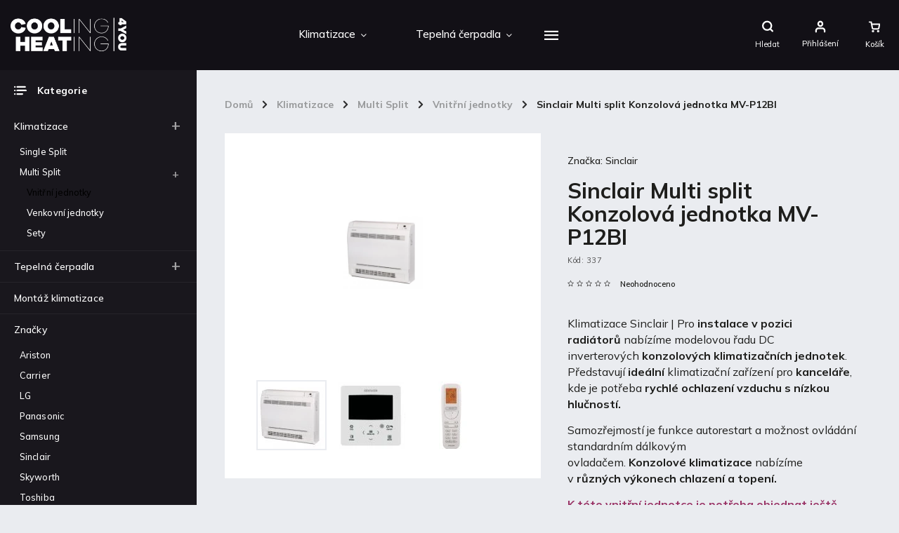

--- FILE ---
content_type: text/html; charset=utf-8
request_url: https://www.ch4you.cz/sinclair-multi-split-konzolove-jednotky-mv-p12bi/
body_size: 22655
content:
        <!doctype html><html lang="cs" dir="ltr" class="header-background-light external-fonts-loaded"><head><meta charset="utf-8" /><meta name="viewport" content="width=device-width,initial-scale=1" /><title>Sinclair Multi split Konzolová jednotka MV-P12BI - CH4you s.r.o.</title><link rel="preconnect" href="https://cdn.myshoptet.com" /><link rel="dns-prefetch" href="https://cdn.myshoptet.com" /><link rel="preload" href="https://cdn.myshoptet.com/prj/dist/master/cms/libs/jquery/jquery-1.11.3.min.js" as="script" /><link href="https://cdn.myshoptet.com/prj/dist/master/cms/templates/frontend_templates/shared/css/font-face/source-sans-3.css" rel="stylesheet"><link href="https://cdn.myshoptet.com/prj/dist/master/cms/templates/frontend_templates/shared/css/font-face/exo-2.css" rel="stylesheet"><script>
dataLayer = [];
dataLayer.push({'shoptet' : {
    "pageId": 720,
    "pageType": "productDetail",
    "currency": "CZK",
    "currencyInfo": {
        "decimalSeparator": ",",
        "exchangeRate": 1,
        "priceDecimalPlaces": 0,
        "symbol": "K\u010d",
        "symbolLeft": 0,
        "thousandSeparator": " "
    },
    "language": "cs",
    "projectId": 343423,
    "product": {
        "id": 339,
        "guid": "6398c338-a2ce-11ea-a578-0cc47a6c9370",
        "hasVariants": false,
        "codes": [
            {
                "code": 337
            }
        ],
        "code": "337",
        "name": "Sinclair Multi split Konzolov\u00e1 jednotka MV-P12BI",
        "appendix": "",
        "weight": 0,
        "manufacturer": "Sinclair",
        "manufacturerGuid": "1EF533355C6263269401DA0BA3DED3EE",
        "currentCategory": "Klimatizace | Multi Split | Vnit\u0159n\u00ed jednotky",
        "currentCategoryGuid": "2d01b3e2-8e3b-11ea-90ab-b8ca3a6a5ac4",
        "defaultCategory": "Klimatizace | Multi Split | Vnit\u0159n\u00ed jednotky",
        "defaultCategoryGuid": "2d01b3e2-8e3b-11ea-90ab-b8ca3a6a5ac4",
        "currency": "CZK",
        "priceWithVat": 15730
    },
    "stocks": [
        {
            "id": "ext",
            "title": "Sklad",
            "isDeliveryPoint": 0,
            "visibleOnEshop": 1
        }
    ],
    "cartInfo": {
        "id": null,
        "freeShipping": false,
        "freeShippingFrom": 0,
        "leftToFreeGift": {
            "formattedPrice": "0 K\u010d",
            "priceLeft": 0
        },
        "freeGift": false,
        "leftToFreeShipping": {
            "priceLeft": 0,
            "dependOnRegion": 0,
            "formattedPrice": "0 K\u010d"
        },
        "discountCoupon": [],
        "getNoBillingShippingPrice": {
            "withoutVat": 0,
            "vat": 0,
            "withVat": 0
        },
        "cartItems": [],
        "taxMode": "ORDINARY"
    },
    "cart": [],
    "customer": {
        "priceRatio": 1,
        "priceListId": 1,
        "groupId": null,
        "registered": false,
        "mainAccount": false
    }
}});
</script>
<meta property="og:type" content="website"><meta property="og:site_name" content="ch4you.cz"><meta property="og:url" content="https://www.ch4you.cz/sinclair-multi-split-konzolove-jednotky-mv-p12bi/"><meta property="og:title" content="Sinclair Multi split Konzolová jednotka MV-P12BI - CH4you s.r.o."><meta name="author" content="CH4you s.r.o."><meta name="web_author" content="Shoptet.cz"><meta name="dcterms.rightsHolder" content="www.ch4you.cz"><meta name="robots" content="index,follow"><meta property="og:image" content="https://cdn.myshoptet.com/usr/www.ch4you.cz/user/shop/big/339_sinclair-multi-split-konzolova-jednotka-mv-p12bi.png?63af53af"><meta property="og:description" content="Sinclair Multi split Konzolová jednotka MV-P12BI. Klimatizace Sinclair | Pro instalace v pozici radiátorů nabízíme modelovou řadu DC inverterových konzolových klimatizačních jednotek. Představují ideální klimatizační zařízení pro kanceláře, kde je potřeba rychlé ochlazení vzduchu s nízkou hlučností.
Samozřejmostí je…"><meta name="description" content="Sinclair Multi split Konzolová jednotka MV-P12BI. Klimatizace Sinclair | Pro instalace v pozici radiátorů nabízíme modelovou řadu DC inverterových konzolových klimatizačních jednotek. Představují ideální klimatizační zařízení pro kanceláře, kde je potřeba rychlé ochlazení vzduchu s nízkou hlučností.
Samozřejmostí je…"><meta property="product:price:amount" content="15730"><meta property="product:price:currency" content="CZK"><style>:root {--color-primary: #000000;--color-primary-h: 0;--color-primary-s: 0%;--color-primary-l: 0%;--color-primary-hover: #656565;--color-primary-hover-h: 0;--color-primary-hover-s: 0%;--color-primary-hover-l: 40%;--color-secondary: #468c98;--color-secondary-h: 189;--color-secondary-s: 37%;--color-secondary-l: 44%;--color-secondary-hover: #3b7580;--color-secondary-hover-h: 190;--color-secondary-hover-s: 37%;--color-secondary-hover-l: 37%;--color-tertiary: #ffc807;--color-tertiary-h: 47;--color-tertiary-s: 100%;--color-tertiary-l: 51%;--color-tertiary-hover: #ffbb00;--color-tertiary-hover-h: 44;--color-tertiary-hover-s: 100%;--color-tertiary-hover-l: 50%;--color-header-background: #ffffff;--template-font: "Source Sans 3";--template-headings-font: "Exo 2";--header-background-url: url("[data-uri]");--cookies-notice-background: #1A1937;--cookies-notice-color: #F8FAFB;--cookies-notice-button-hover: #f5f5f5;--cookies-notice-link-hover: #27263f;--templates-update-management-preview-mode-content: "Náhled aktualizací šablony je aktivní pro váš prohlížeč."}</style>
    <script>var shoptet = shoptet || {};</script>
    <script src="https://cdn.myshoptet.com/prj/dist/master/shop/dist/main-3g-header.js.05f199e7fd2450312de2.js"></script>
<!-- User include --><!-- service 786(426) html code header -->
<link rel="preconnect" href="https://fonts.gstatic.com">
<link href="https://fonts.googleapis.com/css2?family=Exo+2:wght@200;400;500;600;700;800&family=Noto+Serif:wght@400;700&family=Nunito:wght@200;300;400;600;700;800&family=Open+Sans:wght@300;400;600;800&family=PT+Sans:wght@400;700&family=Poppins:wght@200;300;400;500;600;700&family=Roboto:wght@300;400;500;700;900&family=Ubuntu:wght@300;400;500;700&display=swap" rel="stylesheet">
<style>
#fb-root {display: none;}
</style>
<link href="https://fonts.googleapis.com/css?family=Poppins:300,400,500,600,700,800&display=swap&subset=latin-ext" rel="stylesheet">
<link href="https://fonts.googleapis.com/css2?family=Open+Sans:wght@300;400;600;700;800&display=swap" rel="stylesheet">
<link href="https://fonts.googleapis.com/css2?family=Mulish:wght@200;300;400;500;600;700;800&display=swap" rel="stylesheet">

<link rel="stylesheet" href="https://cdnjs.cloudflare.com/ajax/libs/twitter-bootstrap/4.4.1/css/bootstrap-grid.min.css?v=000001" />
<link rel="stylesheet" href="https://code.jquery.com/ui/1.12.0/themes/smoothness/jquery-ui.css?v=000001" />
<link rel="stylesheet" href="https://cdn.myshoptet.com/usr/shoptet.tomashlad.eu/user/documents/extras/shoptet-font/font.css"/>
<link rel="stylesheet" href="https://cdn.jsdelivr.net/npm/slick-carousel@1.8.1/slick/slick.css?v=000001" />

<style>
#fb-root {display: none;}
.not-working {background-color: black;color:white;width:100%;height:100%;position:fixed;top:0;left:0;z-index:9999999;text-align:center;padding:50px;}
</style>
<link rel="stylesheet" href="https://cdn.myshoptet.com/usr/shoptet.tomashlad.eu/user/documents/extras/celestin/animate.css?v=000002">
<link rel="stylesheet" href="https://cdn.myshoptet.com/usr/shoptet.tomashlad.eu/user/documents/extras/celestin/screen.css?v0040"/>

<style>

@media only screen and (max-width: 767px) {
.top-navigation-menu {
    display: none !important;
}
}
@media only screen and (max-width: 767px) {
.search-window-visible .search {overflow:visible !important;}
}
.footer-links-icons {display:none;}
.type-detail .shp-tabs-wrapper .basic-description img {
max-width: 100% !important;
height: auto !important;
}
.wrong-template {
    text-align: center;
    padding: 30px;
    background: #000;
    color: #fff;
    font-size: 20px;
    position: fixed;
    width: 100%;
    height: 100%;
    z-index: 99999999;
    top: 0;
    left: 0;
    padding-top: 20vh;
}
.wrong-template span {
    display: block;
    font-size: 15px;
    margin-top: 25px;
    opacity: 0.7;
}
.wrong-template span a {color: #fff; text-decoration: underline;}
body.template-11 .dkLabFavHeaderIconBtn {
    top: 3px;
    text-decoration: none;
}
</style>
<link rel="stylesheet" href="https://cdn.myshoptet.com/usr/shoptet.tomashlad.eu/user/documents/extras/cookies-bar/styles.css?v=5"/>
<style>
.advancedOrder__buttons {display: flex;align-items: center;justify-content: center;}
.advancedOrder__buttons .next-step-back {
line-height: 37px;
    padding: 0 15px;
    min-height: 38px;
    border: 1px solid var(--color-secondary);
    background: transparent;
    color: var(--color-secondary);
    margin-right: 15px;
    font-weight: 500;
    font-size: 14px;
    font-family: 'Mulish', sans-serif;
}
.advancedOrder__buttons .next-step-back:hover {background: #f2f2f2;}
.carousel-inner {min-height:0 !important;}
</style>
<!-- /User include --><link rel="shortcut icon" href="/favicon.ico" type="image/x-icon" /><link rel="canonical" href="https://www.ch4you.cz/sinclair-multi-split-konzolove-jednotky-mv-p12bi/" /><style>/* custom background */@media (min-width: 992px) {body {background-position: top center;background-repeat: no-repeat;background-attachment: fixed;}}</style>    <!-- Global site tag (gtag.js) - Google Analytics -->
    <script async src="https://www.googletagmanager.com/gtag/js?id=UA-185142815-1"></script>
    <script>
        
        window.dataLayer = window.dataLayer || [];
        function gtag(){dataLayer.push(arguments);}
        

        
        gtag('js', new Date());

                gtag('config', 'UA-185142815-1', { 'groups': "UA" });
        
        
        
        
        
        
        
        
                gtag('set', 'currency', 'CZK');

        gtag('event', 'view_item', {
            "send_to": "UA",
            "items": [
                {
                    "id": "337",
                    "name": "Sinclair Multi split Konzolov\u00e1 jednotka MV-P12BI",
                    "category": "Klimatizace \/ Multi Split \/ Vnit\u0159n\u00ed jednotky",
                                        "brand": "Sinclair",
                                                            "price": 13000
                }
            ]
        });
        
        
        
        
        
        
        
        
        
        
        
        
        document.addEventListener('DOMContentLoaded', function() {
            if (typeof shoptet.tracking !== 'undefined') {
                for (var id in shoptet.tracking.bannersList) {
                    gtag('event', 'view_promotion', {
                        "send_to": "UA",
                        "promotions": [
                            {
                                "id": shoptet.tracking.bannersList[id].id,
                                "name": shoptet.tracking.bannersList[id].name,
                                "position": shoptet.tracking.bannersList[id].position
                            }
                        ]
                    });
                }
            }

            shoptet.consent.onAccept(function(agreements) {
                if (agreements.length !== 0) {
                    console.debug('gtag consent accept');
                    var gtagConsentPayload =  {
                        'ad_storage': agreements.includes(shoptet.config.cookiesConsentOptPersonalisation)
                            ? 'granted' : 'denied',
                        'analytics_storage': agreements.includes(shoptet.config.cookiesConsentOptAnalytics)
                            ? 'granted' : 'denied',
                                                                                                'ad_user_data': agreements.includes(shoptet.config.cookiesConsentOptPersonalisation)
                            ? 'granted' : 'denied',
                        'ad_personalization': agreements.includes(shoptet.config.cookiesConsentOptPersonalisation)
                            ? 'granted' : 'denied',
                        };
                    console.debug('update consent data', gtagConsentPayload);
                    gtag('consent', 'update', gtagConsentPayload);
                    dataLayer.push(
                        { 'event': 'update_consent' }
                    );
                }
            });
        });
    </script>
</head><body class="desktop id-720 in-vnitrni-jednotky-klimatizace template-11 type-product type-detail multiple-columns-body columns-1 blank-mode blank-mode-css ums_a11y_category_page--on ums_discussion_rating_forms--off ums_flags_display_unification--off ums_a11y_login--off mobile-header-version-1">
        <div id="fb-root"></div>
        <script>
            window.fbAsyncInit = function() {
                FB.init({
//                    appId            : 'your-app-id',
                    autoLogAppEvents : true,
                    xfbml            : true,
                    version          : 'v19.0'
                });
            };
        </script>
        <script async defer crossorigin="anonymous" src="https://connect.facebook.net/cs_CZ/sdk.js"></script><a href="#content" class="skip-link sr-only">Přejít na obsah</a><div class="overall-wrapper"><div class="user-action"><div class="container"><div class="user-action-in"><div class="user-action-login popup-widget login-widget"><div class="popup-widget-inner"><h2 id="loginHeading">Přihlášení k vašemu účtu</h2><div id="customerLogin"><form action="/action/Customer/Login/" method="post" id="formLoginIncluded" class="csrf-enabled formLogin" data-testid="formLogin"><input type="hidden" name="referer" value="" /><div class="form-group"><div class="input-wrapper email js-validated-element-wrapper no-label"><input type="email" name="email" class="form-control" autofocus placeholder="E-mailová adresa (např. jan@novak.cz)" data-testid="inputEmail" autocomplete="email" required /></div></div><div class="form-group"><div class="input-wrapper password js-validated-element-wrapper no-label"><input type="password" name="password" class="form-control" placeholder="Heslo" data-testid="inputPassword" autocomplete="current-password" required /><span class="no-display">Nemůžete vyplnit toto pole</span><input type="text" name="surname" value="" class="no-display" /></div></div><div class="form-group"><div class="login-wrapper"><button type="submit" class="btn btn-secondary btn-text btn-login" data-testid="buttonSubmit">Přihlásit se</button><div class="password-helper"><a href="/registrace/" data-testid="signup" rel="nofollow">Nová registrace</a><a href="/klient/zapomenute-heslo/" rel="nofollow">Zapomenuté heslo</a></div></div></div></form>
</div></div></div>
    <div id="cart-widget" class="user-action-cart popup-widget cart-widget loader-wrapper" data-testid="popupCartWidget" role="dialog" aria-hidden="true"><div class="popup-widget-inner cart-widget-inner place-cart-here"><div class="loader-overlay"><div class="loader"></div></div></div><div class="cart-widget-button"><a href="/kosik/" class="btn btn-conversion" id="continue-order-button" rel="nofollow" data-testid="buttonNextStep">Pokračovat do košíku</a></div></div></div>
</div></div><div class="top-navigation-bar" data-testid="topNavigationBar">

    <div class="container">

        <div class="top-navigation-contacts">
            <strong>Zákaznická podpora:</strong><a href="mailto:erik.kvietek@ch4you.cz" class="project-email" data-testid="contactboxEmail"><span>erik.kvietek@ch4you.cz</span></a>        </div>

                            <div class="top-navigation-menu">
                <div class="top-navigation-menu-trigger"></div>
                <ul class="top-navigation-bar-menu">
                                            <li class="top-navigation-menu-item-39">
                            <a href="/obchodni-podminky/" target="blank">Obchodní podmínky</a>
                        </li>
                                            <li class="top-navigation-menu-item-691">
                            <a href="/podminky-ochrany-osobnich-udaju/">Podmínky ochrany osobních údajů </a>
                        </li>
                                    </ul>
                <ul class="top-navigation-bar-menu-helper"></ul>
            </div>
        
        <div class="top-navigation-tools">
            <div class="responsive-tools">
                <a href="#" class="toggle-window" data-target="search" aria-label="Hledat" data-testid="linkSearchIcon"></a>
                                                            <a href="#" class="toggle-window" data-target="login"></a>
                                                    <a href="#" class="toggle-window" data-target="navigation" aria-label="Menu" data-testid="hamburgerMenu"></a>
            </div>
                        <a href="/login/?backTo=%2Fsinclair-multi-split-konzolove-jednotky-mv-p12bi%2F" class="top-nav-button top-nav-button-login primary login toggle-window" data-target="login" data-testid="signin" rel="nofollow"><span>Přihlášení</span></a>        </div>

    </div>

</div>
<header id="header"><div class="container navigation-wrapper">
    <div class="header-top">
        <div class="site-name-wrapper">
            <div class="site-name"><a href="/" data-testid="linkWebsiteLogo"><img src="https://cdn.myshoptet.com/usr/www.ch4you.cz/user/logos/logo-1.png" alt="CH4you s.r.o." fetchpriority="low" /></a></div>        </div>
        <div class="search" itemscope itemtype="https://schema.org/WebSite">
            <meta itemprop="headline" content="Vnitřní jednotky"/><meta itemprop="url" content="https://www.ch4you.cz"/><meta itemprop="text" content="Sinclair Multi split Konzolová jednotka MV-P12BI. Klimatizace Sinclair | Pro instalace v pozici radiátorů nabízíme modelovou řadu DC inverterových konzolových klimatizačních jednotek. Představují ideální klimatizační zařízení pro kanceláře, kde je potřeba rychlé ochlazení vzduchu s nízkou hlučností. Samozřejmostí je..."/>            <form action="/action/ProductSearch/prepareString/" method="post"
    id="formSearchForm" class="search-form compact-form js-search-main"
    itemprop="potentialAction" itemscope itemtype="https://schema.org/SearchAction" data-testid="searchForm">
    <fieldset>
        <meta itemprop="target"
            content="https://www.ch4you.cz/vyhledavani/?string={string}"/>
        <input type="hidden" name="language" value="cs"/>
        
            
<input
    type="search"
    name="string"
        class="query-input form-control search-input js-search-input"
    placeholder="Napište, co hledáte"
    autocomplete="off"
    required
    itemprop="query-input"
    aria-label="Hledat"
    data-testid="searchInput"
>
            <button type="submit" class="btn btn-default" data-testid="searchBtn">Hledat</button>
        
    </fieldset>
</form>
        </div>
        <div class="navigation-buttons">
                
    <a href="/kosik/" class="btn btn-icon toggle-window cart-count" data-target="cart" data-hover="true" data-redirect="true" data-testid="headerCart" rel="nofollow" aria-haspopup="dialog" aria-expanded="false" aria-controls="cart-widget">
        
                <span class="sr-only">Nákupní košík</span>
        
            <span class="cart-price visible-lg-inline-block" data-testid="headerCartPrice">
                                    Prázdný košík                            </span>
        
    
            </a>
        </div>
    </div>
    <nav id="navigation" aria-label="Hlavní menu" data-collapsible="true"><div class="navigation-in menu"><ul class="menu-level-1" role="menubar" data-testid="headerMenuItems"><li class="menu-item-693 ext" role="none"><a href="/klimatizace/" data-testid="headerMenuItem" role="menuitem" aria-haspopup="true" aria-expanded="false"><b>Klimatizace</b><span class="submenu-arrow"></span></a><ul class="menu-level-2" aria-label="Klimatizace" tabindex="-1" role="menu"><li class="menu-item-696" role="none"><a href="/single-split-klimatizace/" class="menu-image" data-testid="headerMenuItem" tabindex="-1" aria-hidden="true"><img src="data:image/svg+xml,%3Csvg%20width%3D%22140%22%20height%3D%22100%22%20xmlns%3D%22http%3A%2F%2Fwww.w3.org%2F2000%2Fsvg%22%3E%3C%2Fsvg%3E" alt="" aria-hidden="true" width="140" height="100"  data-src="https://cdn.myshoptet.com/usr/www.ch4you.cz/user/categories/thumb/single_split.jpg" fetchpriority="low" /></a><div><a href="/single-split-klimatizace/" data-testid="headerMenuItem" role="menuitem"><span>Single Split</span></a>
                        </div></li><li class="menu-item-708 has-third-level" role="none"><a href="/multi-split-klimatizace/" class="menu-image" data-testid="headerMenuItem" tabindex="-1" aria-hidden="true"><img src="data:image/svg+xml,%3Csvg%20width%3D%22140%22%20height%3D%22100%22%20xmlns%3D%22http%3A%2F%2Fwww.w3.org%2F2000%2Fsvg%22%3E%3C%2Fsvg%3E" alt="" aria-hidden="true" width="140" height="100"  data-src="https://cdn.myshoptet.com/usr/www.ch4you.cz/user/categories/thumb/multi_split.jpg" fetchpriority="low" /></a><div><a href="/multi-split-klimatizace/" data-testid="headerMenuItem" role="menuitem"><span>Multi Split</span></a>
                                                    <ul class="menu-level-3" role="menu">
                                                                    <li class="menu-item-720" role="none">
                                        <a href="/vnitrni-jednotky-klimatizace/" class="active" data-testid="headerMenuItem" role="menuitem">
                                            Vnitřní jednotky</a>,                                    </li>
                                                                    <li class="menu-item-723" role="none">
                                        <a href="/venkovni-jednotky-klimatizace/" data-testid="headerMenuItem" role="menuitem">
                                            Venkovní jednotky</a>,                                    </li>
                                                                    <li class="menu-item-774" role="none">
                                        <a href="/set-venkovni-a-vnitrni-klimatizace/" data-testid="headerMenuItem" role="menuitem">
                                            Sety</a>                                    </li>
                                                            </ul>
                        </div></li></ul></li>
<li class="menu-item-705 ext" role="none"><a href="/tepelna-cerpadla/" data-testid="headerMenuItem" role="menuitem" aria-haspopup="true" aria-expanded="false"><b>Tepelná čerpadla</b><span class="submenu-arrow"></span></a><ul class="menu-level-2" aria-label="Tepelná čerpadla" tabindex="-1" role="menu"><li class="menu-item-750" role="none"><a href="/monoblok/" class="menu-image" data-testid="headerMenuItem" tabindex="-1" aria-hidden="true"><img src="data:image/svg+xml,%3Csvg%20width%3D%22140%22%20height%3D%22100%22%20xmlns%3D%22http%3A%2F%2Fwww.w3.org%2F2000%2Fsvg%22%3E%3C%2Fsvg%3E" alt="" aria-hidden="true" width="140" height="100"  data-src="https://cdn.myshoptet.com/usr/www.ch4you.cz/user/categories/thumb/monoblok_hlavn__.png" fetchpriority="low" /></a><div><a href="/monoblok/" data-testid="headerMenuItem" role="menuitem"><span>Monoblok</span></a>
                        </div></li><li class="menu-item-747" role="none"><a href="/-tepelna-cerpadla-vnitrni-jednotky/" class="menu-image" data-testid="headerMenuItem" tabindex="-1" aria-hidden="true"><img src="data:image/svg+xml,%3Csvg%20width%3D%22140%22%20height%3D%22100%22%20xmlns%3D%22http%3A%2F%2Fwww.w3.org%2F2000%2Fsvg%22%3E%3C%2Fsvg%3E" alt="" aria-hidden="true" width="140" height="100"  data-src="https://cdn.myshoptet.com/usr/www.ch4you.cz/user/categories/thumb/vnit__n___tepeln_____erpadlo_hlavn__.png" fetchpriority="low" /></a><div><a href="/-tepelna-cerpadla-vnitrni-jednotky/" data-testid="headerMenuItem" role="menuitem"><span>Vnitřní jednotky</span></a>
                        </div></li><li class="menu-item-735" role="none"><a href="/sety-teleplnych-cerpadel/" class="menu-image" data-testid="headerMenuItem" tabindex="-1" aria-hidden="true"><img src="data:image/svg+xml,%3Csvg%20width%3D%22140%22%20height%3D%22100%22%20xmlns%3D%22http%3A%2F%2Fwww.w3.org%2F2000%2Fsvg%22%3E%3C%2Fsvg%3E" alt="" aria-hidden="true" width="140" height="100"  data-src="https://cdn.myshoptet.com/usr/www.ch4you.cz/user/categories/thumb/__erpadla_hlavn__.png" fetchpriority="low" /></a><div><a href="/sety-teleplnych-cerpadel/" data-testid="headerMenuItem" role="menuitem"><span>Sety</span></a>
                        </div></li><li class="menu-item-738" role="none"><a href="/zasobniky-vody/" class="menu-image" data-testid="headerMenuItem" tabindex="-1" aria-hidden="true"><img src="data:image/svg+xml,%3Csvg%20width%3D%22140%22%20height%3D%22100%22%20xmlns%3D%22http%3A%2F%2Fwww.w3.org%2F2000%2Fsvg%22%3E%3C%2Fsvg%3E" alt="" aria-hidden="true" width="140" height="100"  data-src="https://cdn.myshoptet.com/usr/www.ch4you.cz/user/categories/thumb/z__sobn__ky_vody_hlavn__.png" fetchpriority="low" /></a><div><a href="/zasobniky-vody/" data-testid="headerMenuItem" role="menuitem"><span>Zásobníky vody</span></a>
                        </div></li><li class="menu-item-741" role="none"><a href="/ohrivace-vody/" class="menu-image" data-testid="headerMenuItem" tabindex="-1" aria-hidden="true"><img src="data:image/svg+xml,%3Csvg%20width%3D%22140%22%20height%3D%22100%22%20xmlns%3D%22http%3A%2F%2Fwww.w3.org%2F2000%2Fsvg%22%3E%3C%2Fsvg%3E" alt="" aria-hidden="true" width="140" height="100"  data-src="https://cdn.myshoptet.com/usr/www.ch4you.cz/user/categories/thumb/oh____va___vody_hlavn__.png" fetchpriority="low" /></a><div><a href="/ohrivace-vody/" data-testid="headerMenuItem" role="menuitem"><span>Ohřívače vody</span></a>
                        </div></li></ul></li>
<li class="menu-item-756" role="none"><a href="/montaz-klimatizace/" data-testid="headerMenuItem" role="menuitem" aria-expanded="false"><b>Montáž klimatizace</b></a></li>
<li class="menu-item-39" role="none"><a href="/obchodni-podminky/" data-testid="headerMenuItem" role="menuitem" aria-expanded="false"><b>Obchodní podmínky</b></a></li>
<li class="menu-item-762" role="none"><a href="/blog/" data-testid="headerMenuItem" role="menuitem" aria-expanded="false"><b>Blog</b></a></li>
<li class="menu-item-29" role="none"><a href="/kontakty/" data-testid="headerMenuItem" role="menuitem" aria-expanded="false"><b>Kontakty</b></a></li>
<li class="menu-item-780" role="none"><a href="/fotogalerie/" data-testid="headerMenuItem" role="menuitem" aria-expanded="false"><b>Fotogalerie</b></a></li>
<li class="ext" id="nav-manufacturers" role="none"><a href="https://www.ch4you.cz/znacka/" data-testid="brandsText" role="menuitem"><b>Značky</b><span class="submenu-arrow"></span></a><ul class="menu-level-2 expanded" role="menu"><li role="none"><a href="/znacka/ariston/" data-testid="brandName" role="menuitem"><span>Ariston</span></a></li><li role="none"><a href="/znacka/carrier/" data-testid="brandName" role="menuitem"><span>Carrier</span></a></li><li role="none"><a href="/znacka/lg/" data-testid="brandName" role="menuitem"><span>LG</span></a></li><li role="none"><a href="/znacka/panasonic/" data-testid="brandName" role="menuitem"><span>Panasonic</span></a></li><li role="none"><a href="/znacka/samsung/" data-testid="brandName" role="menuitem"><span>Samsung</span></a></li><li role="none"><a href="/znacka/sinclair/" data-testid="brandName" role="menuitem"><span>Sinclair</span></a></li><li role="none"><a href="/znacka/skyworth/" data-testid="brandName" role="menuitem"><span>Skyworth</span></a></li><li role="none"><a href="/znacka/toshiba/" data-testid="brandName" role="menuitem"><span>Toshiba</span></a></li><li role="none"><a href="/znacka/viessmann/" data-testid="brandName" role="menuitem"><span>Viessmann</span></a></li></ul>
</li></ul>
    <ul class="navigationActions" role="menu">
                            <li role="none">
                                    <a href="/login/?backTo=%2Fsinclair-multi-split-konzolove-jednotky-mv-p12bi%2F" rel="nofollow" data-testid="signin" role="menuitem"><span>Přihlášení</span></a>
                            </li>
                        </ul>
</div><span class="navigation-close"></span></nav><div class="menu-helper" data-testid="hamburgerMenu"><span>Více</span></div>
</div></header><!-- / header -->


                    <div class="container breadcrumbs-wrapper">
            <div class="breadcrumbs navigation-home-icon-wrapper" itemscope itemtype="https://schema.org/BreadcrumbList">
                                                                            <span id="navigation-first" data-basetitle="CH4you s.r.o." itemprop="itemListElement" itemscope itemtype="https://schema.org/ListItem">
                <a href="/" itemprop="item" class="navigation-home-icon"><span class="sr-only" itemprop="name">Domů</span></a>
                <span class="navigation-bullet">/</span>
                <meta itemprop="position" content="1" />
            </span>
                                <span id="navigation-1" itemprop="itemListElement" itemscope itemtype="https://schema.org/ListItem">
                <a href="/klimatizace/" itemprop="item" data-testid="breadcrumbsSecondLevel"><span itemprop="name">Klimatizace</span></a>
                <span class="navigation-bullet">/</span>
                <meta itemprop="position" content="2" />
            </span>
                                <span id="navigation-2" itemprop="itemListElement" itemscope itemtype="https://schema.org/ListItem">
                <a href="/multi-split-klimatizace/" itemprop="item" data-testid="breadcrumbsSecondLevel"><span itemprop="name">Multi Split</span></a>
                <span class="navigation-bullet">/</span>
                <meta itemprop="position" content="3" />
            </span>
                                <span id="navigation-3" itemprop="itemListElement" itemscope itemtype="https://schema.org/ListItem">
                <a href="/vnitrni-jednotky-klimatizace/" itemprop="item" data-testid="breadcrumbsSecondLevel"><span itemprop="name">Vnitřní jednotky</span></a>
                <span class="navigation-bullet">/</span>
                <meta itemprop="position" content="4" />
            </span>
                                            <span id="navigation-4" itemprop="itemListElement" itemscope itemtype="https://schema.org/ListItem" data-testid="breadcrumbsLastLevel">
                <meta itemprop="item" content="https://www.ch4you.cz/sinclair-multi-split-konzolove-jednotky-mv-p12bi/" />
                <meta itemprop="position" content="5" />
                <span itemprop="name" data-title="Sinclair Multi split Konzolová jednotka MV-P12BI">Sinclair Multi split Konzolová jednotka MV-P12BI <span class="appendix"></span></span>
            </span>
            </div>
        </div>
    
<div id="content-wrapper" class="container content-wrapper">
    
    <div class="content-wrapper-in">
                                                <aside class="sidebar sidebar-left"  data-testid="sidebarMenu">
                                                                                                <div class="sidebar-inner">
                                                                                                        <div class="box box-bg-variant box-categories">    <div class="skip-link__wrapper">
        <span id="categories-start" class="skip-link__target js-skip-link__target sr-only" tabindex="-1">&nbsp;</span>
        <a href="#categories-end" class="skip-link skip-link--start sr-only js-skip-link--start">Přeskočit kategorie</a>
    </div>

<h4>Kategorie</h4>


<div id="categories"><div class="categories cat-01 expandable active expanded" id="cat-693"><div class="topic child-active"><a href="/klimatizace/">Klimatizace<span class="cat-trigger">&nbsp;</span></a></div>

                    <ul class=" active expanded">
                                        <li >
                <a href="/single-split-klimatizace/">
                    Single Split
                                    </a>
                                                                </li>
                                <li class="
                                 expandable                 expanded                ">
                <a href="/multi-split-klimatizace/">
                    Multi Split
                    <span class="cat-trigger">&nbsp;</span>                </a>
                                                            

                    <ul class=" active expanded">
                                        <li class="
                active                                                 ">
                <a href="/vnitrni-jednotky-klimatizace/">
                    Vnitřní jednotky
                                    </a>
                                                                </li>
                                <li >
                <a href="/venkovni-jednotky-klimatizace/">
                    Venkovní jednotky
                                    </a>
                                                                </li>
                                <li >
                <a href="/set-venkovni-a-vnitrni-klimatizace/">
                    Sety
                                    </a>
                                                                </li>
                </ul>
    
                                                </li>
                </ul>
    </div><div class="categories cat-02 expandable external" id="cat-705"><div class="topic"><a href="/tepelna-cerpadla/">Tepelná čerpadla<span class="cat-trigger">&nbsp;</span></a></div>

    </div><div class="categories cat-01 expanded" id="cat-756"><div class="topic"><a href="/montaz-klimatizace/">Montáž klimatizace<span class="cat-trigger">&nbsp;</span></a></div></div>                <div class="categories cat-02 expandable expanded" id="cat-manufacturers" data-testid="brandsList">
            
            <div class="topic"><a href="https://www.ch4you.cz/znacka/" data-testid="brandsText">Značky</a></div>
            <ul class="menu-level-2 expanded" role="menu"><li role="none"><a href="/znacka/ariston/" data-testid="brandName" role="menuitem"><span>Ariston</span></a></li><li role="none"><a href="/znacka/carrier/" data-testid="brandName" role="menuitem"><span>Carrier</span></a></li><li role="none"><a href="/znacka/lg/" data-testid="brandName" role="menuitem"><span>LG</span></a></li><li role="none"><a href="/znacka/panasonic/" data-testid="brandName" role="menuitem"><span>Panasonic</span></a></li><li role="none"><a href="/znacka/samsung/" data-testid="brandName" role="menuitem"><span>Samsung</span></a></li><li role="none"><a href="/znacka/sinclair/" data-testid="brandName" role="menuitem"><span>Sinclair</span></a></li><li role="none"><a href="/znacka/skyworth/" data-testid="brandName" role="menuitem"><span>Skyworth</span></a></li><li role="none"><a href="/znacka/toshiba/" data-testid="brandName" role="menuitem"><span>Toshiba</span></a></li><li role="none"><a href="/znacka/viessmann/" data-testid="brandName" role="menuitem"><span>Viessmann</span></a></li></ul>
        </div>
    </div>

    <div class="skip-link__wrapper">
        <a href="#categories-start" class="skip-link skip-link--end sr-only js-skip-link--end" tabindex="-1" hidden>Přeskočit kategorie</a>
        <span id="categories-end" class="skip-link__target js-skip-link__target sr-only" tabindex="-1">&nbsp;</span>
    </div>
</div>
                                                                                                                                                                            <div class="box box-bg-default box-sm box-topProducts">        <div class="top-products-wrapper js-top10" >
        <h4><span>Top 5 produktů</span></h4>
        <ol class="top-products">
                            <li class="display-image">
                                            <a href="/carrier-sensation--single-split-42qhb024d8sp-38qhg024d8sp/" class="top-products-image">
                            <img src="data:image/svg+xml,%3Csvg%20width%3D%22100%22%20height%3D%22100%22%20xmlns%3D%22http%3A%2F%2Fwww.w3.org%2F2000%2Fsvg%22%3E%3C%2Fsvg%3E" alt="Sensation" width="100" height="100"  data-src="https://cdn.myshoptet.com/usr/www.ch4you.cz/user/shop/related/2356_sensation.jpg?6776da2a" fetchpriority="low" />
                        </a>
                                        <a href="/carrier-sensation--single-split-42qhb024d8sp-38qhg024d8sp/" class="top-products-content">
                        <span class="top-products-name">  Carrier SensatION™ single split 42QHB024D8SP + 38QHG024D8SP</span>
                        
                                                        <strong>
                                38 100 Kč
                                

                            </strong>
                                                    
                    </a>
                </li>
                            <li class="display-image">
                                            <a href="/carrier-sensation--single-split-42qhb018d8sp-38qhg018d8sp/" class="top-products-image">
                            <img src="data:image/svg+xml,%3Csvg%20width%3D%22100%22%20height%3D%22100%22%20xmlns%3D%22http%3A%2F%2Fwww.w3.org%2F2000%2Fsvg%22%3E%3C%2Fsvg%3E" alt="Sensation" width="100" height="100"  data-src="https://cdn.myshoptet.com/usr/www.ch4you.cz/user/shop/related/2353_sensation.jpg?6776d869" fetchpriority="low" />
                        </a>
                                        <a href="/carrier-sensation--single-split-42qhb018d8sp-38qhg018d8sp/" class="top-products-content">
                        <span class="top-products-name">  Carrier SensatION™ single split 42QHB018D8SP + 38QHG018D8SP</span>
                        
                                                        <strong>
                                31 242 Kč
                                

                            </strong>
                                                    
                    </a>
                </li>
                            <li class="display-image">
                                            <a href="/carrier-sensation--single-split-42qhb012d8sp-38qhg012d8sp/" class="top-products-image">
                            <img src="data:image/svg+xml,%3Csvg%20width%3D%22100%22%20height%3D%22100%22%20xmlns%3D%22http%3A%2F%2Fwww.w3.org%2F2000%2Fsvg%22%3E%3C%2Fsvg%3E" alt="Sensation" width="100" height="100"  data-src="https://cdn.myshoptet.com/usr/www.ch4you.cz/user/shop/related/2350_sensation.jpg?6776d449" fetchpriority="low" />
                        </a>
                                        <a href="/carrier-sensation--single-split-42qhb012d8sp-38qhg012d8sp/" class="top-products-content">
                        <span class="top-products-name">  Carrier SensatION™ single split 42QHB012D8SP + 38QHG012D8SP</span>
                        
                                                        <strong>
                                21 082 Kč
                                

                            </strong>
                                                    
                    </a>
                </li>
                            <li class="display-image">
                                            <a href="/carrier-sensation--single-split-42qhb009d8sp-38qhg009d8sp/" class="top-products-image">
                            <img src="data:image/svg+xml,%3Csvg%20width%3D%22100%22%20height%3D%22100%22%20xmlns%3D%22http%3A%2F%2Fwww.w3.org%2F2000%2Fsvg%22%3E%3C%2Fsvg%3E" alt="Sensation" width="100" height="100"  data-src="https://cdn.myshoptet.com/usr/www.ch4you.cz/user/shop/related/2347_sensation.jpg?6776d718" fetchpriority="low" />
                        </a>
                                        <a href="/carrier-sensation--single-split-42qhb009d8sp-38qhg009d8sp/" class="top-products-content">
                        <span class="top-products-name">  Carrier SensatION™ single split 42QHB009D8SP + 38QHG009D8SP</span>
                        
                                                        <strong>
                                18 288 Kč
                                

                            </strong>
                                                    
                    </a>
                </li>
                            <li class="display-image">
                                            <a href="/toshiba-tepelne-cerpadlo-estia-8kw/" class="top-products-image">
                            <img src="data:image/svg+xml,%3Csvg%20width%3D%22100%22%20height%3D%22100%22%20xmlns%3D%22http%3A%2F%2Fwww.w3.org%2F2000%2Fsvg%22%3E%3C%2Fsvg%3E" alt="Snímek obrazovky 2022 12 31 002620" width="100" height="100"  data-src="https://cdn.myshoptet.com/usr/www.ch4you.cz/user/shop/related/2343_snimek-obrazovky-2022-12-31-002620.jpg?63af73b1" fetchpriority="low" />
                        </a>
                                        <a href="/toshiba-tepelne-cerpadlo-estia-8kw/" class="top-products-content">
                        <span class="top-products-name">  Toshiba tepelné čerpadlo Estia 8kW</span>
                        
                                                        <strong>
                                195 100 Kč
                                

                            </strong>
                                                    
                    </a>
                </li>
                    </ol>
    </div>
</div>
                                                                    </div>
                                                            </aside>
                            <main id="content" class="content narrow">
                            
<div class="p-detail" itemscope itemtype="https://schema.org/Product">

    
    <meta itemprop="name" content="Sinclair Multi split Konzolová jednotka MV-P12BI" />
    <meta itemprop="category" content="Úvodní stránka &gt; Klimatizace &gt; Multi Split &gt; Vnitřní jednotky &gt; Sinclair Multi split Konzolová jednotka MV-P12BI" />
    <meta itemprop="url" content="https://www.ch4you.cz/sinclair-multi-split-konzolove-jednotky-mv-p12bi/" />
    <meta itemprop="image" content="https://cdn.myshoptet.com/usr/www.ch4you.cz/user/shop/big/339_sinclair-multi-split-konzolova-jednotka-mv-p12bi.png?63af53af" />
            <meta itemprop="description" content="Klimatizace Sinclair | Pro instalace v pozici radiátorů nabízíme modelovou řadu DC inverterových konzolových klimatizačních jednotek. Představují ideální klimatizační zařízení pro kanceláře, kde je potřeba rychlé ochlazení vzduchu s nízkou hlučností.
Samozřejmostí je funkce autorestart a možnost ovládání standardním dálkovým ovladačem. Konzolové klimatizace nabízíme v různých výkonech chlazení a topení.
K této vnitřní jednotce je potřeba objednat ještě venkovní jednotku." />
                <span class="js-hidden" itemprop="manufacturer" itemscope itemtype="https://schema.org/Organization">
            <meta itemprop="name" content="Sinclair" />
        </span>
        <span class="js-hidden" itemprop="brand" itemscope itemtype="https://schema.org/Brand">
            <meta itemprop="name" content="Sinclair" />
        </span>
                                        
        <div class="p-detail-inner">

        <div class="p-detail-inner-header">
            <h1>
                  Sinclair Multi split Konzolová jednotka MV-P12BI            </h1>

                <span class="p-code">
        <span class="p-code-label">Kód:</span>
                    <span>337</span>
            </span>
        </div>

        <form action="/action/Cart/addCartItem/" method="post" id="product-detail-form" class="pr-action csrf-enabled" data-testid="formProduct">

            <meta itemprop="productID" content="339" /><meta itemprop="identifier" content="6398c338-a2ce-11ea-a578-0cc47a6c9370" /><meta itemprop="sku" content="337" /><span itemprop="offers" itemscope itemtype="https://schema.org/Offer"><link itemprop="availability" href="https://schema.org/InStock" /><meta itemprop="url" content="https://www.ch4you.cz/sinclair-multi-split-konzolove-jednotky-mv-p12bi/" /><meta itemprop="price" content="15730.00" /><meta itemprop="priceCurrency" content="CZK" /><link itemprop="itemCondition" href="https://schema.org/NewCondition" /><meta itemprop="warranty" content="3 roky" /></span><input type="hidden" name="productId" value="339" /><input type="hidden" name="priceId" value="357" /><input type="hidden" name="language" value="cs" />

            <div class="row product-top">

                <div class="col-xs-12">

                    <div class="p-detail-info">
                        
                                    <div class="stars-wrapper">
            
<span class="stars star-list">
                                                <span class="star star-off show-tooltip is-active productRatingAction" data-productid="339" data-score="1" title="    Hodnocení:
            Neohodnoceno    "></span>
                    
                                                <span class="star star-off show-tooltip is-active productRatingAction" data-productid="339" data-score="2" title="    Hodnocení:
            Neohodnoceno    "></span>
                    
                                                <span class="star star-off show-tooltip is-active productRatingAction" data-productid="339" data-score="3" title="    Hodnocení:
            Neohodnoceno    "></span>
                    
                                                <span class="star star-off show-tooltip is-active productRatingAction" data-productid="339" data-score="4" title="    Hodnocení:
            Neohodnoceno    "></span>
                    
                                                <span class="star star-off show-tooltip is-active productRatingAction" data-productid="339" data-score="5" title="    Hodnocení:
            Neohodnoceno    "></span>
                    
    </span>
            <span class="stars-label">
                                Neohodnoceno                    </span>
        </div>
    
                                                    <div><a href="/znacka/sinclair/" data-testid="productCardBrandName">Značka: <span>Sinclair</span></a></div>
                        
                    </div>

                </div>

                <div class="col-xs-12 col-lg-6 p-image-wrapper">

                    
                    <div class="p-image" style="" data-testid="mainImage">

                        

    


                        

<a href="https://cdn.myshoptet.com/usr/www.ch4you.cz/user/shop/big/339_sinclair-multi-split-konzolova-jednotka-mv-p12bi.png?63af53af" class="p-main-image cloud-zoom" data-href="https://cdn.myshoptet.com/usr/www.ch4you.cz/user/shop/orig/339_sinclair-multi-split-konzolova-jednotka-mv-p12bi.png?63af53af"><img src="https://cdn.myshoptet.com/usr/www.ch4you.cz/user/shop/big/339_sinclair-multi-split-konzolova-jednotka-mv-p12bi.png?63af53af" alt="Sinclair Multi split Konzolová jednotka MV-P12BI" width="1024" height="768"  fetchpriority="high" />
</a>                    </div>

                    
    <div class="p-thumbnails-wrapper">

        <div class="p-thumbnails">

            <div class="p-thumbnails-inner">

                <div>
                                                                                        <a href="https://cdn.myshoptet.com/usr/www.ch4you.cz/user/shop/big/339_sinclair-multi-split-konzolova-jednotka-mv-p12bi.png?63af53af" class="p-thumbnail highlighted">
                            <img src="data:image/svg+xml,%3Csvg%20width%3D%22100%22%20height%3D%22100%22%20xmlns%3D%22http%3A%2F%2Fwww.w3.org%2F2000%2Fsvg%22%3E%3C%2Fsvg%3E" alt="Sinclair Multi split Konzolová jednotka MV-P12BI" width="100" height="100"  data-src="https://cdn.myshoptet.com/usr/www.ch4you.cz/user/shop/related/339_sinclair-multi-split-konzolova-jednotka-mv-p12bi.png?63af53af" fetchpriority="low" />
                        </a>
                        <a href="https://cdn.myshoptet.com/usr/www.ch4you.cz/user/shop/big/339_sinclair-multi-split-konzolova-jednotka-mv-p12bi.png?63af53af" class="cbox-gal" data-gallery="lightbox[gallery]" data-alt="Sinclair Multi split Konzolová jednotka MV-P12BI"></a>
                                                                    <a href="https://cdn.myshoptet.com/usr/www.ch4you.cz/user/shop/big/339-1_sinclair-multi-split-konzolova-jednotka-mv-p12bi-nastenny-ovladac.png?63af53af" class="p-thumbnail">
                            <img src="data:image/svg+xml,%3Csvg%20width%3D%22100%22%20height%3D%22100%22%20xmlns%3D%22http%3A%2F%2Fwww.w3.org%2F2000%2Fsvg%22%3E%3C%2Fsvg%3E" alt="Sinclair Multi split Konzolová jednotka MV-P12BI nástěnný ovladač" width="100" height="100"  data-src="https://cdn.myshoptet.com/usr/www.ch4you.cz/user/shop/related/339-1_sinclair-multi-split-konzolova-jednotka-mv-p12bi-nastenny-ovladac.png?63af53af" fetchpriority="low" />
                        </a>
                        <a href="https://cdn.myshoptet.com/usr/www.ch4you.cz/user/shop/big/339-1_sinclair-multi-split-konzolova-jednotka-mv-p12bi-nastenny-ovladac.png?63af53af" class="cbox-gal" data-gallery="lightbox[gallery]" data-alt="Sinclair Multi split Konzolová jednotka MV-P12BI nástěnný ovladač"></a>
                                                                    <a href="https://cdn.myshoptet.com/usr/www.ch4you.cz/user/shop/big/339-2_sinclair-multi-split-konzolova-jednotka-mv-p12bi-ovladac.png?63af53af" class="p-thumbnail">
                            <img src="data:image/svg+xml,%3Csvg%20width%3D%22100%22%20height%3D%22100%22%20xmlns%3D%22http%3A%2F%2Fwww.w3.org%2F2000%2Fsvg%22%3E%3C%2Fsvg%3E" alt="Sinclair Multi split Konzolová jednotka MV-P12BI ovladač" width="100" height="100"  data-src="https://cdn.myshoptet.com/usr/www.ch4you.cz/user/shop/related/339-2_sinclair-multi-split-konzolova-jednotka-mv-p12bi-ovladac.png?63af53af" fetchpriority="low" />
                        </a>
                        <a href="https://cdn.myshoptet.com/usr/www.ch4you.cz/user/shop/big/339-2_sinclair-multi-split-konzolova-jednotka-mv-p12bi-ovladac.png?63af53af" class="cbox-gal" data-gallery="lightbox[gallery]" data-alt="Sinclair Multi split Konzolová jednotka MV-P12BI ovladač"></a>
                                    </div>

            </div>

            <a href="#" class="thumbnail-prev"></a>
            <a href="#" class="thumbnail-next"></a>

        </div>

    </div>


                </div>

                <div class="col-xs-12 col-lg-6 p-info-wrapper">

                    
                    
                        <div class="p-final-price-wrapper">

                                                                                    <strong class="price-final" data-testid="productCardPrice">
            <span class="price-final-holder">
                13 000 Kč
    

        </span>
    </strong>
                                <span class="price-additional">
                                        15 730 Kč
            včetně DPH                            </span>
                                <span class="price-measure">
                    
                        </span>
                            

                        </div>

                    
                    
                                                                                    <div class="availability-value" title="Dostupnost">
                                    

    
    <span class="availability-label" style="color: #009901" data-testid="labelAvailability">
                    Skladem            </span>
    
                                </div>
                                                    
                        <table class="detail-parameters">
                            <tbody>
                            
                            
                            
                                                                                    </tbody>
                        </table>

                                                                            
                            <div class="add-to-cart" data-testid="divAddToCart">
                
<span class="quantity">
    <span
        class="increase-tooltip js-increase-tooltip"
        data-trigger="manual"
        data-container="body"
        data-original-title="Není možné zakoupit více než 9999 ks."
        aria-hidden="true"
        role="tooltip"
        data-testid="tooltip">
    </span>

    <span
        class="decrease-tooltip js-decrease-tooltip"
        data-trigger="manual"
        data-container="body"
        data-original-title="Minimální množství, které lze zakoupit, je 1 ks."
        aria-hidden="true"
        role="tooltip"
        data-testid="tooltip">
    </span>
    <label>
        <input
            type="number"
            name="amount"
            value="1"
            class="amount"
            autocomplete="off"
            data-decimals="0"
                        step="1"
            min="1"
            max="9999"
            aria-label="Množství"
            data-testid="cartAmount"/>
    </label>

    <button
        class="increase"
        type="button"
        aria-label="Zvýšit množství o 1"
        data-testid="increase">
            <span class="increase__sign">&plus;</span>
    </button>

    <button
        class="decrease"
        type="button"
        aria-label="Snížit množství o 1"
        data-testid="decrease">
            <span class="decrease__sign">&minus;</span>
    </button>
</span>
                    
    <button type="submit" class="btn btn-lg btn-conversion add-to-cart-button" data-testid="buttonAddToCart" aria-label="Přidat do košíku Sinclair Multi split Konzolová jednotka MV-P12BI">Přidat do košíku</button>

            </div>
                    
                    
                    

                                            <div class="p-short-description" data-testid="productCardShortDescr">
                            <p><span style="font-size: 12pt;">Klimatizace Sinclair | Pro <strong>instalace v pozici radiátorů</strong> nabízíme modelovou řadu DC inverterových <strong>konzolových klimatizačních jednotek</strong>. Představují <strong>ideální</strong> klimatizační zařízení pro <strong>kanceláře</strong>, kde je potřeba <strong>rychlé ochlazení vzduchu s nízkou hlučností.</strong></span></p>
<p><span style="font-size: 12pt;">Samozřejmostí je funkce autorestart a možnost ovládání standardním dálkovým ovladačem. <strong>Konzolové klimatizace </strong>nabízíme v <strong>různých výkonech chlazení a topení.</strong></span></p>
<p><span style="font-size: 12pt;"><strong><span style="color: #993366;">K této vnitřní jednotce je potřeba objednat ještě</span> <a href="/venkovni-jednotky-klimatizace/">venkovní jednotku</a>.</strong></span></p>
                        </div>
                    
                                            <p data-testid="productCardDescr">
                            <a href="#description" class="chevron-after chevron-down-after" data-toggle="tab" data-external="1" data-force-scroll="true">Detailní informace</a>
                        </p>
                    
                    <div class="social-buttons-wrapper">
                        <div class="link-icons" data-testid="productDetailActionIcons">
    <a href="#" class="link-icon print" title="Tisknout produkt"><span>Tisk</span></a>
    <a href="/sinclair-multi-split-konzolove-jednotky-mv-p12bi:dotaz/" class="link-icon chat" title="Mluvit s prodejcem" rel="nofollow"><span>Zeptat se</span></a>
                <a href="#" class="link-icon share js-share-buttons-trigger" title="Sdílet produkt"><span>Sdílet</span></a>
    </div>
                            <div class="social-buttons no-display">
                    <div class="twitter">
                <script>
        window.twttr = (function(d, s, id) {
            var js, fjs = d.getElementsByTagName(s)[0],
                t = window.twttr || {};
            if (d.getElementById(id)) return t;
            js = d.createElement(s);
            js.id = id;
            js.src = "https://platform.twitter.com/widgets.js";
            fjs.parentNode.insertBefore(js, fjs);
            t._e = [];
            t.ready = function(f) {
                t._e.push(f);
            };
            return t;
        }(document, "script", "twitter-wjs"));
        </script>

<a
    href="https://twitter.com/share"
    class="twitter-share-button"
        data-lang="cs"
    data-url="https://www.ch4you.cz/sinclair-multi-split-konzolove-jednotky-mv-p12bi/"
>Tweet</a>

            </div>
                    <div class="facebook">
                <div
            data-layout="button_count"
        class="fb-like"
        data-action="like"
        data-show-faces="false"
        data-share="false"
                        data-width="285"
        data-height="26"
    >
</div>

            </div>
                                <div class="close-wrapper">
        <a href="#" class="close-after js-share-buttons-trigger" title="Sdílet produkt">Zavřít</a>
    </div>

            </div>
                    </div>

                    
                </div>

            </div>

        </form>
    </div>

    
        
    
        
    <div class="shp-tabs-wrapper p-detail-tabs-wrapper">
        <div class="row">
            <div class="col-sm-12 shp-tabs-row responsive-nav">
                <div class="shp-tabs-holder">
    <ul id="p-detail-tabs" class="shp-tabs p-detail-tabs visible-links" role="tablist">
                            <li class="shp-tab active" data-testid="tabDescription">
                <a href="#description" class="shp-tab-link" role="tab" data-toggle="tab">Popis</a>
            </li>
                                                                                            <li class="shp-tab" data-testid="tabRelatedFiles">
                    <a href="#relatedFiles" class="shp-tab-link" role="tab" data-toggle="tab">Související soubory (4)</a>
                </li>
                                                                         <li class="shp-tab" data-testid="tabDiscussion">
                                <a href="#productDiscussion" class="shp-tab-link" role="tab" data-toggle="tab">Diskuze</a>
            </li>
                                        <li class="shp-tab" data-testid="tabBrand">
                <a href="#manufacturerDescription" class="shp-tab-link" role="tab" data-toggle="tab">Značka<span class="tab-manufacturer-name" data-testid="productCardBrandName"> Sinclair</span></a>
            </li>
                                </ul>
</div>
            </div>
            <div class="col-sm-12 ">
                <div id="tab-content" class="tab-content">
                                                                                                            <div id="description" class="tab-pane fade in active" role="tabpanel">
        <div class="description-inner">
            <div class="basic-description">
                <h3>Detailní popis produktu</h3>
                                    <p style="text-align: center;"><span style="font-size: 12pt;"><strong>Technické parametry klimatizace</strong></span></p>
<p style="text-align: center;"><span style="font-size: 12pt;">Sinclair MV-P12BI</span></p>
<ul>
<li><span style="font-size: 12pt;">Výkon chlazení <strong>3,5 kW</strong></span></li>
<li><span style="font-size: 12pt;">Výkon topení<strong> 3,8 kW</strong></span></li>
<li><span style="font-size: 12pt;">Typ chladiva <strong>R32</strong></span></li>
<li><span style="font-size: 12pt;">Rozměry vnitřní jednotky š x v x h (mm)/hmotnost (kg) -<strong> 700x600x215 / 15,5</strong></span></li>
<li><span style="font-size: 12pt;">Akustický tlak vnitřní jednotky <strong>25-42 dB</strong> (A)</span></li>
<li><span style="font-size: 12pt;">Kompaktní design</span></li>
<li><span style="font-size: 12pt;">Dálkový ovladač</span></li>
<li><span style="font-size: 12pt;">WiFi modul</span></li>
<li><span style="font-size: 12pt;">Filtr s katechinem SAF-OPWC4 a aktivním uhlím SAF-OPWA4 ve standardní výbavě</span></li>
<li><span style="font-size: 12pt;">Volba proudu vzduchu v režimu topení</span></li>
</ul>
                            </div>
            
            <div class="extended-description">
            <h3>Doplňkové parametry</h3>
            <table class="detail-parameters">
                <tbody>
                    <tr>
    <th>
        <span class="row-header-label">
            Kategorie<span class="row-header-label-colon">:</span>
        </span>
    </th>
    <td>
        <a href="/vnitrni-jednotky-klimatizace/">Vnitřní jednotky</a>    </td>
</tr>
    <tr>
        <th>
            <span class="row-header-label">
                Záruka<span class="row-header-label-colon">:</span>
            </span>
        </th>
        <td>
            3 roky
        </td>
    </tr>
            <tr>
            <th>
                <span class="row-header-label has-tooltip">
                                            <span class="show-tooltip question-tooltip" title="Barva vnitřní jednotky klimatizace. (barva viditelné části)">?</span> Barva<span class="row-header-label-colon">:</span>
                                    </span>
            </th>
            <td>
                                                            Bílá                                                </td>
        </tr>
            <tr>
            <th>
                <span class="row-header-label">
                                            Typ chladiva<span class="row-header-label-colon">:</span>
                                    </span>
            </th>
            <td>
                                                            R32                                                </td>
        </tr>
            <tr>
            <th>
                <span class="row-header-label has-tooltip">
                                            <span class="show-tooltip question-tooltip" title="Chladící výkon vnitřní jednotky v kW.">?</span> Výkon<span class="row-header-label-colon">:</span>
                                    </span>
            </th>
            <td>
                                                            3,5                                                </td>
        </tr>
                    </tbody>
            </table>
        </div>
    
        </div>
    </div>
                                                                                        <ul id="relatedFiles" class="tab-pane fade" role="tabpanel">
                    <li>
                <img src="data:image/svg+xml,%3Csvg%20width%3D%2216%22%20height%3D%2216%22%20xmlns%3D%22http%3A%2F%2Fwww.w3.org%2F2000%2Fsvg%22%3E%3C%2Fsvg%3E" alt="pdf" width="16" height="16"  data-src="https://cdn.myshoptet.com/prj/dist/master/cms/img/pdf.gif" fetchpriority="low" />
                <a href="https://www.ch4you.cz/user/related_files/n__vod_k_obsluze_mv-pxxbi-cz.pdf" title="Návod k obsluze" target="_blank">
                    Návod k obsluze (4.8 MB)                </a>
            </li>
                    <li>
                <img src="data:image/svg+xml,%3Csvg%20width%3D%2216%22%20height%3D%2216%22%20xmlns%3D%22http%3A%2F%2Fwww.w3.org%2F2000%2Fsvg%22%3E%3C%2Fsvg%3E" alt="pdf" width="16" height="16"  data-src="https://cdn.myshoptet.com/prj/dist/master/cms/img/pdf.gif" fetchpriority="low" />
                <a href="https://www.ch4you.cz/user/related_files/prohl____en___o_shod___sinclair_multi_split_vnit__n__.pdf" title="Prohlášení o shodě" target="_blank">
                    Prohlášení o shodě (317.9 kB)                </a>
            </li>
                    <li>
                <img src="data:image/svg+xml,%3Csvg%20width%3D%2216%22%20height%3D%2216%22%20xmlns%3D%22http%3A%2F%2Fwww.w3.org%2F2000%2Fsvg%22%3E%3C%2Fsvg%3E" alt="pdf" width="16" height="16"  data-src="https://cdn.myshoptet.com/prj/dist/master/cms/img/pdf.gif" fetchpriority="low" />
                <a href="https://www.ch4you.cz/user/related_files/produktov___katalog_klimatizace_sinclair-51.pdf" title="Produktový katalog" target="_blank">
                    Produktový katalog (16.7 MB)                </a>
            </li>
                    <li>
                <img src="data:image/svg+xml,%3Csvg%20width%3D%2216%22%20height%3D%2216%22%20xmlns%3D%22http%3A%2F%2Fwww.w3.org%2F2000%2Fsvg%22%3E%3C%2Fsvg%3E" alt="pdf" width="16" height="16"  data-src="https://cdn.myshoptet.com/prj/dist/master/cms/img/pdf.gif" fetchpriority="low" />
                <a href="https://www.ch4you.cz/user/related_files/n__vod_-_wifi_app-19.pdf" title="Návod - EWPE SMART WIFI APP" target="_blank">
                    Návod - EWPE SMART WIFI APP (1.4 MB)                </a>
            </li>
        
    </ul>
                                                                    <div id="productDiscussion" class="tab-pane fade" role="tabpanel" data-testid="areaDiscussion">
        <div id="discussionWrapper" class="discussion-wrapper unveil-wrapper" data-parent-tab="productDiscussion" data-testid="wrapperDiscussion">
                                    
    <div class="discussionContainer js-discussion-container" data-editorid="discussion">
                    <p data-testid="textCommentNotice">Buďte první, kdo napíše příspěvek k této položce. </p>
                                                        <div class="add-comment discussion-form-trigger" data-unveil="discussion-form" aria-expanded="false" aria-controls="discussion-form" role="button">
                <span class="link-like comment-icon" data-testid="buttonAddComment">Přidat komentář</span>
                        </div>
                        <div id="discussion-form" class="discussion-form vote-form js-hidden">
                            <form action="/action/ProductDiscussion/addPost/" method="post" id="formDiscussion" data-testid="formDiscussion">
    <input type="hidden" name="formId" value="9" />
    <input type="hidden" name="discussionEntityId" value="339" />
            <div class="row">
        <div class="form-group col-xs-12 col-sm-6">
            <input type="text" name="fullName" value="" id="fullName" class="form-control" placeholder="Jméno" data-testid="inputUserName"/>
                        <span class="no-display">Nevyplňujte toto pole:</span>
            <input type="text" name="surname" value="" class="no-display" />
        </div>
        <div class="form-group js-validated-element-wrapper no-label col-xs-12 col-sm-6">
            <input type="email" name="email" value="" id="email" class="form-control js-validate-required" placeholder="E-mail" data-testid="inputEmail"/>
        </div>
        <div class="col-xs-12">
            <div class="form-group">
                <input type="text" name="title" id="title" class="form-control" placeholder="Název" data-testid="inputTitle" />
            </div>
            <div class="form-group no-label js-validated-element-wrapper">
                <textarea name="message" id="message" class="form-control js-validate-required" rows="7" placeholder="Komentář" data-testid="inputMessage"></textarea>
            </div>
                                <div class="form-group js-validated-element-wrapper consents consents-first">
            <input
                type="hidden"
                name="consents[]"
                id="discussionConsents37"
                value="37"
                                                        data-special-message="validatorConsent"
                            />
            <label for="discussionConsents37" class="whole-width">
                                Vložením komentáře souhlasíte s <a href="/podminky-ochrany-osobnich-udaju/" target="_blank" rel="noopener noreferrer">podmínkami ochrany osobních údajů</a>
            </label>
        </div>
                            <fieldset class="box box-sm box-bg-default">
    <h4>Bezpečnostní kontrola</h4>
    <div class="form-group captcha-image">
        <img src="[data-uri]" alt="" data-testid="imageCaptcha" width="150" height="40"  fetchpriority="low" />
    </div>
    <div class="form-group js-validated-element-wrapper smart-label-wrapper">
        <label for="captcha"><span class="required-asterisk">Opište text z obrázku</span></label>
        <input type="text" id="captcha" name="captcha" class="form-control js-validate js-validate-required">
    </div>
</fieldset>
            <div class="form-group">
                <input type="submit" value="Odeslat komentář" class="btn btn-sm btn-primary" data-testid="buttonSendComment" />
            </div>
        </div>
    </div>
</form>

                    </div>
                    </div>

        </div>
    </div>
                        <div id="manufacturerDescription" class="tab-pane fade manufacturerDescription" role="tabpanel">
        <p><img src="https://www.sinclair-solutions.com/img/logo.png" alt="" width="740" height="141" /></p>
    </div>
                                        </div>
            </div>
        </div>
    </div>

</div>
                    </main>
    </div>
    
            
    
</div>
        
        
                            <footer id="footer">
                    <h2 class="sr-only">Zápatí</h2>
                    
                                                            
            
                    
                        <div class="container footer-bottom">
                            <span id="signature" style="display: inline-block !important; visibility: visible !important;"><a href="https://www.shoptet.cz/?utm_source=footer&utm_medium=link&utm_campaign=create_by_shoptet" class="image" target="_blank"><img src="data:image/svg+xml,%3Csvg%20width%3D%2217%22%20height%3D%2217%22%20xmlns%3D%22http%3A%2F%2Fwww.w3.org%2F2000%2Fsvg%22%3E%3C%2Fsvg%3E" data-src="https://cdn.myshoptet.com/prj/dist/master/cms/img/common/logo/shoptetLogo.svg" width="17" height="17" alt="Shoptet" class="vam" fetchpriority="low" /></a><a href="https://www.shoptet.cz/?utm_source=footer&utm_medium=link&utm_campaign=create_by_shoptet" class="title" target="_blank">Vytvořil Shoptet</a></span>
                            <span class="copyright" data-testid="textCopyright">
                                Copyright 2025 <strong>CH4you s.r.o.</strong>. Všechna práva vyhrazena.                                                            </span>
                        </div>
                    
                    
                                            
                </footer>
                <!-- / footer -->
                    
        </div>
        <!-- / overall-wrapper -->

                    <script src="https://cdn.myshoptet.com/prj/dist/master/cms/libs/jquery/jquery-1.11.3.min.js"></script>
                <script>var shoptet = shoptet || {};shoptet.abilities = {"about":{"generation":3,"id":"11"},"config":{"category":{"product":{"image_size":"detail"}},"navigation_breakpoint":767,"number_of_active_related_products":4,"product_slider":{"autoplay":false,"autoplay_speed":3000,"loop":true,"navigation":true,"pagination":true,"shadow_size":0}},"elements":{"recapitulation_in_checkout":true},"feature":{"directional_thumbnails":false,"extended_ajax_cart":false,"extended_search_whisperer":false,"fixed_header":false,"images_in_menu":true,"product_slider":false,"simple_ajax_cart":true,"smart_labels":false,"tabs_accordion":false,"tabs_responsive":true,"top_navigation_menu":true,"user_action_fullscreen":false}};shoptet.design = {"template":{"name":"Classic","colorVariant":"11-one"},"layout":{"homepage":"listImage","subPage":"listImage","productDetail":"listImage"},"colorScheme":{"conversionColor":"#468c98","conversionColorHover":"#3b7580","color1":"#000000","color2":"#656565","color3":"#ffc807","color4":"#ffbb00"},"fonts":{"heading":"Exo 2","text":"Source Sans 3"},"header":{"backgroundImage":"https:\/\/www.ch4you.czdata:image\/gif;base64,R0lGODlhAQABAIAAAAAAAP\/\/\/yH5BAEAAAAALAAAAAABAAEAAAIBRAA7","image":"https:\/\/www.ch4you.czuser\/front_images\/viessmann-vitocal-200-s-855x540-1.jpg","logo":"https:\/\/www.ch4you.czuser\/logos\/logo-1.png","color":"#ffffff"},"background":{"enabled":true,"color":{"enabled":false,"color":"#656565"},"image":{"url":null,"attachment":"fixed","position":"center"}}};shoptet.config = {};shoptet.events = {};shoptet.runtime = {};shoptet.content = shoptet.content || {};shoptet.updates = {};shoptet.messages = [];shoptet.messages['lightboxImg'] = "Obrázek";shoptet.messages['lightboxOf'] = "z";shoptet.messages['more'] = "Více";shoptet.messages['cancel'] = "Zrušit";shoptet.messages['removedItem'] = "Položka byla odstraněna z košíku.";shoptet.messages['discountCouponWarning'] = "Zapomněli jste uplatnit slevový kupón. Pro pokračování jej uplatněte pomocí tlačítka vedle vstupního pole, nebo jej smažte.";shoptet.messages['charsNeeded'] = "Prosím, použijte minimálně 3 znaky!";shoptet.messages['invalidCompanyId'] = "Neplané IČ, povoleny jsou pouze číslice";shoptet.messages['needHelp'] = "Potřebujete pomoc?";shoptet.messages['showContacts'] = "Zobrazit kontakty";shoptet.messages['hideContacts'] = "Skrýt kontakty";shoptet.messages['ajaxError'] = "Došlo k chybě; obnovte prosím stránku a zkuste to znovu.";shoptet.messages['variantWarning'] = "Zvolte prosím variantu produktu.";shoptet.messages['chooseVariant'] = "Zvolte variantu";shoptet.messages['unavailableVariant'] = "Tato varianta není dostupná a není možné ji objednat.";shoptet.messages['withVat'] = "včetně DPH";shoptet.messages['withoutVat'] = "bez DPH";shoptet.messages['toCart'] = "Do košíku";shoptet.messages['emptyCart'] = "Prázdný košík";shoptet.messages['change'] = "Změnit";shoptet.messages['chosenBranch'] = "Zvolená pobočka";shoptet.messages['validatorRequired'] = "Povinné pole";shoptet.messages['validatorEmail'] = "Prosím vložte platnou e-mailovou adresu";shoptet.messages['validatorUrl'] = "Prosím vložte platnou URL adresu";shoptet.messages['validatorDate'] = "Prosím vložte platné datum";shoptet.messages['validatorNumber'] = "Vložte číslo";shoptet.messages['validatorDigits'] = "Prosím vložte pouze číslice";shoptet.messages['validatorCheckbox'] = "Zadejte prosím všechna povinná pole";shoptet.messages['validatorConsent'] = "Bez souhlasu nelze odeslat.";shoptet.messages['validatorPassword'] = "Hesla se neshodují";shoptet.messages['validatorInvalidPhoneNumber'] = "Vyplňte prosím platné telefonní číslo bez předvolby.";shoptet.messages['validatorInvalidPhoneNumberSuggestedRegion'] = "Neplatné číslo — navržený region: %1";shoptet.messages['validatorInvalidCompanyId'] = "Neplatné IČ, musí být ve tvaru jako %1";shoptet.messages['validatorFullName'] = "Nezapomněli jste příjmení?";shoptet.messages['validatorHouseNumber'] = "Prosím zadejte správné číslo domu";shoptet.messages['validatorZipCode'] = "Zadané PSČ neodpovídá zvolené zemi";shoptet.messages['validatorShortPhoneNumber'] = "Telefonní číslo musí mít min. 8 znaků";shoptet.messages['choose-personal-collection'] = "Prosím vyberte místo doručení u osobního odběru, není zvoleno.";shoptet.messages['choose-external-shipping'] = "Upřesněte prosím vybraný způsob dopravy";shoptet.messages['choose-ceska-posta'] = "Pobočka České Pošty není určena, zvolte prosím některou";shoptet.messages['choose-hupostPostaPont'] = "Pobočka Maďarské pošty není vybrána, zvolte prosím nějakou";shoptet.messages['choose-postSk'] = "Pobočka Slovenské pošty není zvolena, vyberte prosím některou";shoptet.messages['choose-ulozenka'] = "Pobočka Uloženky nebyla zvolena, prosím vyberte některou";shoptet.messages['choose-zasilkovna'] = "Pobočka Zásilkovny nebyla zvolena, prosím vyberte některou";shoptet.messages['choose-ppl-cz'] = "Pobočka PPL ParcelShop nebyla vybrána, vyberte prosím jednu";shoptet.messages['choose-glsCz'] = "Pobočka GLS ParcelShop nebyla zvolena, prosím vyberte některou";shoptet.messages['choose-dpd-cz'] = "Ani jedna z poboček služby DPD Parcel Shop nebyla zvolená, prosím vyberte si jednu z možností.";shoptet.messages['watchdogType'] = "Je zapotřebí vybrat jednu z možností u sledování produktu.";shoptet.messages['watchdog-consent-required'] = "Musíte zaškrtnout všechny povinné souhlasy";shoptet.messages['watchdogEmailEmpty'] = "Prosím vyplňte e-mail";shoptet.messages['privacyPolicy'] = 'Musíte souhlasit s ochranou osobních údajů';shoptet.messages['amountChanged'] = '(množství bylo změněno)';shoptet.messages['unavailableCombination'] = 'Není k dispozici v této kombinaci';shoptet.messages['specifyShippingMethod'] = 'Upřesněte dopravu';shoptet.messages['PIScountryOptionMoreBanks'] = 'Možnost platby z %1 bank';shoptet.messages['PIScountryOptionOneBank'] = 'Možnost platby z 1 banky';shoptet.messages['PIScurrencyInfoCZK'] = 'V měně CZK lze zaplatit pouze prostřednictvím českých bank.';shoptet.messages['PIScurrencyInfoHUF'] = 'V měně HUF lze zaplatit pouze prostřednictvím maďarských bank.';shoptet.messages['validatorVatIdWaiting'] = "Ověřujeme";shoptet.messages['validatorVatIdValid'] = "Ověřeno";shoptet.messages['validatorVatIdInvalid'] = "DIČ se nepodařilo ověřit, i přesto můžete objednávku dokončit";shoptet.messages['validatorVatIdInvalidOrderForbid'] = "Zadané DIČ nelze nyní ověřit, protože služba ověřování je dočasně nedostupná. Zkuste opakovat zadání později, nebo DIČ vymažte s vaši objednávku dokončete v režimu OSS. Případně kontaktujte prodejce.";shoptet.messages['validatorVatIdInvalidOssRegime'] = "Zadané DIČ nemůže být ověřeno, protože služba ověřování je dočasně nedostupná. Vaše objednávka bude dokončena v režimu OSS. Případně kontaktujte prodejce.";shoptet.messages['previous'] = "Předchozí";shoptet.messages['next'] = "Následující";shoptet.messages['close'] = "Zavřít";shoptet.messages['imageWithoutAlt'] = "Tento obrázek nemá popisek";shoptet.messages['newQuantity'] = "Nové množství:";shoptet.messages['currentQuantity'] = "Aktuální množství:";shoptet.messages['quantityRange'] = "Prosím vložte číslo v rozmezí %1 a %2";shoptet.messages['skipped'] = "Přeskočeno";shoptet.messages.validator = {};shoptet.messages.validator.nameRequired = "Zadejte jméno a příjmení.";shoptet.messages.validator.emailRequired = "Zadejte e-mailovou adresu (např. jan.novak@example.com).";shoptet.messages.validator.messageRequired = "Napište komentář.";shoptet.messages.validator.captchaRequired = "Vyplňte bezpečnostní kontrolu.";shoptet.messages.validator.consentsRequired = "Potvrďte svůj souhlas.";shoptet.messages.validator.scoreRequired = "Zadejte počet hvězdiček.";shoptet.messages['loading'] = "Načítám…";shoptet.messages['stillLoading'] = "Stále načítám…";shoptet.messages['loadingFailed'] = "Načtení se nezdařilo. Zkuste to znovu.";shoptet.messages['productsSorted'] = "Produkty seřazeny.";shoptet.messages['formLoadingFailed'] = "Formulář se nepodařilo načíst. Zkuste to prosím znovu.";shoptet.config.orderingProcess = {active: false,step: false};shoptet.config.documentsRounding = '3';shoptet.config.documentPriceDecimalPlaces = '2';shoptet.config.thousandSeparator = ' ';shoptet.config.decSeparator = ',';shoptet.config.decPlaces = '0';shoptet.config.decPlacesSystemDefault = '2';shoptet.config.currencySymbol = 'Kč';shoptet.config.currencySymbolLeft = '0';shoptet.config.defaultVatIncluded = 0;shoptet.config.defaultProductMaxAmount = 9999;shoptet.config.inStockAvailabilityId = -1;shoptet.config.defaultProductMaxAmount = 9999;shoptet.config.inStockAvailabilityId = -1;shoptet.config.cartActionUrl = '/action/Cart';shoptet.config.advancedOrderUrl = '/action/Cart/GetExtendedOrder/';shoptet.config.cartContentUrl = '/action/Cart/GetCartContent/';shoptet.config.stockAmountUrl = '/action/ProductStockAmount/';shoptet.config.addToCartUrl = '/action/Cart/addCartItem/';shoptet.config.removeFromCartUrl = '/action/Cart/deleteCartItem/';shoptet.config.updateCartUrl = '/action/Cart/setCartItemAmount/';shoptet.config.addDiscountCouponUrl = '/action/Cart/addDiscountCoupon/';shoptet.config.setSelectedGiftUrl = '/action/Cart/setSelectedGift/';shoptet.config.rateProduct = '/action/ProductDetail/RateProduct/';shoptet.config.customerDataUrl = '/action/OrderingProcess/step2CustomerAjax/';shoptet.config.registerUrl = '/registrace/';shoptet.config.agreementCookieName = 'site-agreement';shoptet.config.cookiesConsentUrl = '/action/CustomerCookieConsent/';shoptet.config.cookiesConsentIsActive = 0;shoptet.config.cookiesConsentOptAnalytics = 'analytics';shoptet.config.cookiesConsentOptPersonalisation = 'personalisation';shoptet.config.cookiesConsentOptNone = 'none';shoptet.config.cookiesConsentRefuseDuration = 7;shoptet.config.cookiesConsentName = 'CookiesConsent';shoptet.config.agreementCookieExpire = 30;shoptet.config.cookiesConsentSettingsUrl = '/cookies-settings/';shoptet.config.fonts = {"google":{"attributes":"300,400,700,900:latin-ext","families":["Source Sans 3","Exo 2"],"urls":["https:\/\/cdn.myshoptet.com\/prj\/dist\/master\/cms\/templates\/frontend_templates\/shared\/css\/font-face\/source-sans-3.css","https:\/\/cdn.myshoptet.com\/prj\/dist\/master\/cms\/templates\/frontend_templates\/shared\/css\/font-face\/exo-2.css"]},"custom":{"families":["shoptet"],"urls":["https:\/\/cdn.myshoptet.com\/prj\/dist\/master\/shop\/dist\/font-shoptet-11.css.d8ee880ac01106eb9e01.css"]}};shoptet.config.mobileHeaderVersion = '1';shoptet.config.fbCAPIEnabled = false;shoptet.config.fbPixelEnabled = false;shoptet.config.fbCAPIUrl = '/action/FacebookCAPI/';shoptet.content.regexp = /strana-[0-9]+[\/]/g;shoptet.content.colorboxHeader = '<div class="colorbox-html-content">';shoptet.content.colorboxFooter = '</div>';shoptet.customer = {};shoptet.csrf = shoptet.csrf || {};shoptet.csrf.token = 'csrf_hNYwDKs41facf1257886e739';shoptet.csrf.invalidTokenModal = '<div><h2>Přihlaste se prosím znovu</h2><p>Omlouváme se, ale Váš CSRF token pravděpodobně vypršel. Abychom mohli udržet Vaši bezpečnost na co největší úrovni potřebujeme, abyste se znovu přihlásili.</p><p>Děkujeme za pochopení.</p><div><a href="/login/?backTo=%2Fsinclair-multi-split-konzolove-jednotky-mv-p12bi%2F">Přihlášení</a></div></div> ';shoptet.csrf.formsSelector = 'csrf-enabled';shoptet.csrf.submitListener = true;shoptet.csrf.validateURL = '/action/ValidateCSRFToken/Index/';shoptet.csrf.refreshURL = '/action/RefreshCSRFTokenNew/Index/';shoptet.csrf.enabled = true;shoptet.config.googleAnalytics ||= {};shoptet.config.googleAnalytics.isGa4Enabled = true;shoptet.config.googleAnalytics.route ||= {};shoptet.config.googleAnalytics.route.ua = "UA";shoptet.config.googleAnalytics.route.ga4 = "GA4";shoptet.config.ums_a11y_category_page = true;shoptet.config.discussion_rating_forms = false;shoptet.config.showPriceWithoutVat = '';shoptet.config.ums_a11y_login = false;</script>
        
        
        
        

                    <script src="https://cdn.myshoptet.com/prj/dist/master/shop/dist/main-3g.js.0e270a77291c2ee4761a.js"></script>
    <script src="https://cdn.myshoptet.com/prj/dist/master/cms/templates/frontend_templates/shared/js/jqueryui/i18n/datepicker-cs.js"></script>
        
<script>if (window.self !== window.top) {const script = document.createElement('script');script.type = 'module';script.src = "https://cdn.myshoptet.com/prj/dist/master/shop/dist/editorPreview.js.e7168e827271d1c16a1d.js";document.body.appendChild(script);}</script>                        
                                                    <!-- User include -->
        <div class="container">
            <!-- service 786(426) html code footer -->
<script>
if (!$('body.template-11').length) {
$('body').prepend($('<div class="wrong-template">Pro správné zobrazení šablony Celestin <strong>je třeba aktivovat šablonu Classic</strong> ve Vzhled a obsah - Šablony. <span>V případě dalších dotazů nás kontaktujte na <a href="mailto:info@shoptak.cz">info@shoptak.cz</a>.</span></div>'));
}
</script>
<script src="https://cdn.jsdelivr.net/npm/js-cookie@rc/dist/js.cookie.min.js?v=000001"></script>
<script src="https://cdn.myshoptet.com/usr/shoptet.tomashlad.eu/user/documents/extras/celestin/slick.min.js?v=000001"></script>
<!-- <script src="https://cdn.myshoptet.com/usr/shoptet.tomashlad.eu/user/documents/extras/celestin/shoptet.min.js?v=000007"></script> -->
<script src="https://cdn.myshoptet.com/usr/shoptet.tomashlad.eu/user/documents/extras/celestin/scripts.js?v=000058"></script>

<span class="podpis">Vytvořil <a href="https://shoptet.cz">Shoptet</a> | Design <a href="https://shoptetak.cz">Shoptetak.cz</a></span>

<script>
$( ".template-12" ).append( "<div class='not-working'>Pro správnou funkčnost šablony v administraci > Vzhled a obsah > Šablony si nastavte šablonu Classic!</div>" );
$( ".template-10" ).append( "<div class='not-working'>Pro správnou funkčnost šablony v administraci > Vzhled a obsah > Šablony si nastavte šablonu Classic!</div>" );
$( ".template-09" ).append( "<div class='not-working'>Pro správnou funkčnost šablony v administraci > Vzhled a obsah > Šablony si nastavte šablonu Classic!</div>" );
$( ".template-08" ).append( "<div class='not-working'>Pro správnou funkčnost šablony v administraci > Vzhled a obsah > Šablony si nastavte šablonu Classic!</div>" );
$( ".template-07" ).append( "<div class='not-working'>Pro správnou funkčnost šablony v administraci > Vzhled a obsah > Šablony si nastavte šablonu Classic!</div>" );
$( ".template-06" ).append( "<div class='not-working'>Pro správnou funkčnost šablony v administraci > Vzhled a obsah > Šablony si nastavte šablonu Classic!</div>" );
$( ".template-05" ).append( "<div class='not-working'>Pro správnou funkčnost šablony v administraci > Vzhled a obsah > Šablony si nastavte šablonu Classic!</div>" );
$( ".template-04" ).append( "<div class='not-working'>Pro správnou funkčnost šablony v administraci > Vzhled a obsah > Šablony si nastavte šablonu Classic!</div>" );
$( ".template-03" ).append( "<div class='not-working'>Pro správnou funkčnost šablony v administraci > Vzhled a obsah > Šablony si nastavte šablonu Classic!</div>" );
$( ".template-02" ).append( "<div class='not-working'>Pro správnou funkčnost šablony v administraci > Vzhled a obsah > Šablony si nastavte šablonu Classic!</div>" );
$( ".template-01" ).append( "<div class='not-working'>Pro správnou funkčnost šablony v administraci > Vzhled a obsah > Šablony si nastavte šablonu Classic!</div>" );
</script>

<script>
$( ".podpis" ).appendTo( ".copyright" );
</script>

<script>
      shoptet.cookie.create('debugTimestamp', 1, {days: 1});
</script>

<script>
$( "body" ).addClass( "shoptetak-celestin" );
</script>
<script src="https://cdn.myshoptet.com/usr/shoptet.tomashlad.eu/user/documents/extras/fix-articles.js"></script>

        </div>
        <!-- /User include -->

        
        
        
        <div class="messages">
            
        </div>

        <div id="screen-reader-announcer" class="sr-only" aria-live="polite" aria-atomic="true"></div>

            <script id="trackingScript" data-products='{"products":{"357":{"content_category":"Klimatizace \/ Multi Split \/ Vnitřní jednotky","content_type":"product","content_name":"Sinclair Multi split Konzolová jednotka MV-P12BI","base_name":"Sinclair Multi split Konzolová jednotka MV-P12BI","variant":null,"manufacturer":"Sinclair","content_ids":["337"],"guid":"6398c338-a2ce-11ea-a578-0cc47a6c9370","visibility":1,"value":"15730","valueWoVat":"13000","facebookPixelVat":false,"currency":"CZK","base_id":339,"category_path":["Klimatizace","Multi Split","Vnitřní jednotky"]},"2365":{"content_category":"Klimatizace \/ Multi Split \/ Vnitřní jednotky","content_type":"product","content_name":"Carrier SensatION™ single split 42QHB024D8SP + 38QHG024D8SP","base_name":"Carrier SensatION™ single split 42QHB024D8SP + 38QHG024D8SP","variant":null,"manufacturer":"Carrier","content_ids":["2356"],"guid":null,"visibility":1,"value":"46101","valueWoVat":"38100","facebookPixelVat":false,"currency":"CZK","base_id":2356,"category_path":["Klimatizace","Single Split"]},"2362":{"content_category":"Klimatizace \/ Multi Split \/ Vnitřní jednotky","content_type":"product","content_name":"Carrier SensatION™ single split 42QHB018D8SP + 38QHG018D8SP","base_name":"Carrier SensatION™ single split 42QHB018D8SP + 38QHG018D8SP","variant":null,"manufacturer":"Carrier","content_ids":["2353"],"guid":null,"visibility":1,"value":"37803","valueWoVat":"31242","facebookPixelVat":false,"currency":"CZK","base_id":2353,"category_path":["Klimatizace","Single Split"]},"2359":{"content_category":"Klimatizace \/ Multi Split \/ Vnitřní jednotky","content_type":"product","content_name":"Carrier SensatION™ single split 42QHB012D8SP + 38QHG012D8SP","base_name":"Carrier SensatION™ single split 42QHB012D8SP + 38QHG012D8SP","variant":null,"manufacturer":"Carrier","content_ids":["2350"],"guid":null,"visibility":1,"value":"25509","valueWoVat":"21082","facebookPixelVat":false,"currency":"CZK","base_id":2350,"category_path":["Klimatizace","Single Split"]},"2356":{"content_category":"Klimatizace \/ Multi Split \/ Vnitřní jednotky","content_type":"product","content_name":"Carrier SensatION™ single split 42QHB009D8SP + 38QHG009D8SP","base_name":"Carrier SensatION™ single split 42QHB009D8SP + 38QHG009D8SP","variant":null,"manufacturer":"Carrier","content_ids":["2347"],"guid":null,"visibility":1,"value":"22128","valueWoVat":"18288","facebookPixelVat":false,"currency":"CZK","base_id":2347,"category_path":["Klimatizace","Single Split"]},"2352":{"content_category":"Klimatizace \/ Multi Split \/ Vnitřní jednotky","content_type":"product","content_name":"Toshiba tepelné čerpadlo Estia 8kW","base_name":"Toshiba tepelné čerpadlo Estia 8kW","variant":null,"manufacturer":"Toshiba","content_ids":["2333"],"guid":null,"visibility":1,"value":"236071","valueWoVat":"195100","facebookPixelVat":false,"currency":"CZK","base_id":2343,"category_path":["Tepelná čerpadla","Set tepelných čerpadel"]}},"banners":{},"lists":[{"id":"top10","name":"top10","price_ids":[2365,2362,2359,2356,2352],"isMainListing":false,"offset":0}]}'>
        if (typeof shoptet.tracking.processTrackingContainer === 'function') {
            shoptet.tracking.processTrackingContainer(
                document.getElementById('trackingScript').getAttribute('data-products')
            );
        } else {
            console.warn('Tracking script is not available.');
        }
    </script>
    </body>
</html>


--- FILE ---
content_type: text/css; charset=utf-8
request_url: https://cdn.myshoptet.com/usr/shoptet.tomashlad.eu/user/documents/extras/celestin/screen.css?v0040
body_size: 74814
content:
/* Base styles */
/* Template colors */
/* Template fonts */
/* Custom colors */
/* Other variables */
/* Breakpoints */
.messages,
div.message {
  z-index: 99999;
}
.msg {
  background-color: transparent;
  padding: 0;
  border: transparent;
  width: auto;
  height: auto;
}
.messages {
  position: fixed;
  bottom: 0;
}
body .msg .container,
div.message,
body.blank-mode .msg .container {
  width: auto;
  border-color: transparent;
  max-width: 70%;
  width: 300px;
  padding: 20px !important;
  border-radius: 10px;
  position: fixed;
  bottom: 30px;
  left: 30px;
  right: auto;
  top: auto;
  color: white !important;
  z-index: 9999999999;
  font-size: 18px;
  animation-name: slideInUp;
  animation-duration: 1s;
  font-size: 13px;
}
@media only screen and (max-width: 767px) {
  body .msg .container,
  div.message,
  body.blank-mode .msg .container {
    text-align: center;
  }
}
.msg .container:before,
div.message:before {
  position: absolute;
  top: -65px;
  left: 50%;
  margin-left: -40px;
  content: "";
  width: 80px;
  height: 80px;
  background-size: contain;
  background-repeat: no-repeat;
  background-position: center;
}
.msg .container a,
div.message a {
  color: white;
  text-decoration: underline;
}
.msg.msg-error .container,
div.message.error-message {
  background-color: #FB4F52;
}
.msg.msg-warning .container,
div.message.warning-message {
  background-color: #FB4F52;
}
.msg.msg-error .container:before,
div.message.error-message:before {
  background-image: url(https://cdn.myshoptet.com/usr/shoptet.tomashlad.eu/user/documents/extras/celestin/img/error.png);
}
.msg.msg-warning .container:before,
div.message.warning-message:before {
  background-image: url(https://cdn.myshoptet.com/usr/shoptet.tomashlad.eu/user/documents/extras/celestin/img/error.png);
}
.msg.msg-info .container:before,
div.message.notice-message:before {
  background-image: url(https://cdn.myshoptet.com/usr/shoptet.tomashlad.eu/user/documents/extras/celestin/img/info.png);
}
.msg.msg-success .container:before,
div.message.success-message:before {
  background-image: url(https://cdn.myshoptet.com/usr/shoptet.tomashlad.eu/user/documents/extras/celestin/img/correct.png);
}
.msg.msg-info .container,
div.message {
  background-color: #358fc3;
}
.msg.msg-success .container,
div.message.success-message {
  background-color: #84C335;
}
.site-msg.information,
div.message.notice-message {
  position: relative;
  top: 0;
  left: 0;
  font-size: 0.9em;
  padding: 12px 0;
  text-align: center;
  color: #1E1E1C;
  background: #d2d2d2;
  width: 100%;
  font-weight: 500;
}
@media only screen and (max-width: 767px) {
  .site-msg.information,
  div.message.notice-message {
    position: fixed;
    top: 50%;
    bottom: initial !important;
    left: 50%;
    transform: translate(-50%, -50%);
    z-index: 9999;
    width: 320px;
    background: #fff;
    box-shadow: 0 0 30px rgba(0, 0, 0, 0.05);
    border: 1px solid #000;
    border-radius: 5px;
    padding: 40px 0;
  }
}
.site-msg.information .close,
div.message.notice-message .close {
  width: 22px;
  height: 22px;
  transition: 0.3s;
  right: 15px;
  top: -3px;
  position: absolute;
  background-image: url(https://cdn.myshoptet.com/usr/shoptet.tomashlad.eu/user/documents/extras/celestin/img/icons/close.svg);
  background-size: 16px;
  background-repeat: no-repeat;
  background-position: center;
  cursor: pointer;
}
@media only screen and (max-width: 1800px) {
  .site-msg.information .close,
  div.message.notice-message .close {
    right: 60px;
  }
}
@media only screen and (max-width: 1200px) {
  .site-msg.information .close,
  div.message.notice-message .close {
    right: 40px;
  }
}
@media only screen and (max-width: 992px) {
  .site-msg.information .close,
  div.message.notice-message .close {
    right: 20px;
  }
}
@media only screen and (max-width: 767px) {
  .site-msg.information .close,
  div.message.notice-message .close {
    top: -30px;
    right: 10px;
    background-size: 20px;
  }
}
.site-msg.information .container,
div.message.notice-message .container {
  padding: 0 80px;
}
/*
.site-msg.information, div.message.notice-message {
  opacity: 1;
  color: @mainText;
  top: 0;
  left: 0;
  padding-top: 5px;
  padding-bottom: 5px;
  text-align: center;
  font-size: 14px;
  position: fixed;
  width: 100%;
  height: 100%;
  background: rgba(0, 0, 0, 0.7);
  z-index: 99999;
  display: flex;
  align-items: center;
  justify-content: center;

  .close {
    width: 40px;
    height: 40px;
    transition: 0.3s;
    right: -85px;
    top: 0;
    position: absolute;
    background-image: url(https://cdn.myshoptet.com/usr/shoptet.tomashlad.eu/user/documents/extras/celestin/img/icons/close-w.svg);
    background-size: 40px;
    background-repeat: no-repeat;
    background-position: center;
    cursor: pointer;
  }

  .container {
    max-width: 500px;
    max-height: 700px;
    height: auto;
    margin: 8% auto;
    width: 90%;
    padding: 70px 60px !important;
    overflow: visible;
    position: relative;
    background: #fff;
    border-color: #ccc;

    @media @desktop {
      margin: 5% auto;
      padding: 40px;
    }
  }

  @media @tablet-port {
    .container {
      width: 100%;
      max-width: 90%;
      max-height: initial;
      margin: 0;
      padding: 30px 20px !important;
      font-size: 0.8em;

      .close {
        right: 0;
        top: 0;
        background-image: url(https://cdn.myshoptet.com/usr/shoptet.tomashlad.eu/user/documents/extras/celestin/img/icons/close.svg);
        background-size: 20px;
        background-repeat: no-repeat;
        background-position: center;
      }
    }
  }
}*/
.btn {
  -webkit-appearance: none;
}
.button,
input.btn,
.products .product button,
a.btn,
.products .product .btn,
.btn.btn-primary,
form button,
.unveil-button {
  width: auto;
  min-width: 90px;
  min-height: 55px;
  border: none;
  display: flex !important;
  cursor: pointer;
  padding: 0 30px;
  color: #fff;
  background: var(--color-secondary);
  border-radius: 0;
  text-transform: none;
  font-weight: 500;
  align-items: center;
  justify-content: center;
  text-decoration: none;
  transition: 0.3s;
  font-size: 14px;
  letter-spacing: 0;
  text-shadow: none;
  -webkit-appearance: none;
  text-align: center;
}
.button:hover,
input.btn:hover,
.products .product button:hover,
a.btn:hover,
.products .product .btn:hover,
.btn.btn-primary:hover,
form button:hover,
.unveil-button:hover {
  border: none;
  text-decoration: none;
  background: var(--color-secondary-hover);
}
@media only screen and (max-width: 767px) {
  .button,
  input.btn,
  .products .product button,
  a.btn,
  .products .product .btn,
  .btn.btn-primary,
  form button,
  .unveil-button {
    margin: 0 auto;
  }
}
a.btn {
  display: inline-block !important;
  line-height: 40px;
  padding: 0 15px;
  min-height: 40px;
  color: #fff !important;
}
form textarea {
  min-height: 120px;
  background: transparent;
}
form .btn {
  padding-left: 15px;
  padding-right: 15px;
}
form .form-control {
  display: block;
  width: 100%;
  height: 42px;
  padding: 10px 15px;
  border-radius: 0;
  box-shadow: none;
  border: 1px solid transparent;
  margin-bottom: 10px;
  background: #f7f7f9;
  color: #1E1E1C;
}
form .form-control:focus {
  border-color: var(--color-primary);
  outline: none;
}
form .form-control input {
  width: 100%;
  max-width: none;
}
select,
select.form-control {
  -webkit-appearance: none;
  -moz-appearance: none;
  appearance: none;
  padding: 6px 45px 6px 11px;
  line-height: 22px;
  background-image: url("https://cdn.myshoptet.com/usr/shoptet.tomashlad.eu/user/documents/extras/celestin/img/select-arrow.png");
  background-repeat: no-repeat;
  background-position: right 15px center;
}
#formContact {
  margin-top: 30px;
}
#formContact .submit-wrapper {
  margin-top: 60px;
}
.form-group label {
  float: left;
  width: 100%;
  margin-bottom: 6px;
  margin-top: 5px;
  padding-right: 20px;
  display: block;
}
.form-group.form-group-wrapped label {
  float: none;
  display: block;
  font-weight: 600;
}
@media (min-width: 768px) {
  .form-group > input.form-control,
  .form-group > select.form-control {
    max-width: 400px;
    width: 100%;
  }
  .form-group label.confirmation,
  .form-group label.whole-width {
    width: 100%;
  }
}
@media (max-width: 576px) {
  .col-xs-12 {
    width: 100%;
  }
}
table tr th,
table tr td {
  padding-right: 5px;
}
.content form,
.content.narrow {
  /*.btn {
    line-height: 38px;
    padding: 0 15px;
    border: none;
    border-radius: 4px;
  }*/
}
.content form h4,
.content.narrow h4 {
  font-size: 1.3em;
  font-weight: 500;
  text-transform: none;
  margin-top: 30px;
  margin-bottom: 20px;
  padding-bottom: 0;
}
.content form h4:first-child,
.content.narrow h4:first-child {
  margin-top: 0;
}
.content form h4:after,
.content.narrow h4:after {
  display: none;
}
.box,
fieldset {
  border: none;
  padding-left: 0;
  padding-right: 0;
}
.js-hidden {
  position: absolute;
  max-height: 0;
  max-width: 0;
  overflow: hidden;
  transform: scaleY(0) scaleX(0);
  transform-origin: center;
}
.js-hidden.visible {
  position: inherit;
  max-height: none;
  max-width: none;
  overflow: visible;
  transform: scaleY(1) scaleX(1);
  transform-origin: center;
  -webkit-transition: all 0.3s ease-out;
  -o-transition: all 0.3s ease-out;
  transition: all 0.3s ease-out;
}
.country-flags {
  position: relative;
  display: flex;
  flex-shrink: 0;
  align-items: center;
  width: 78px;
  height: 36px;
  cursor: pointer;
}
.country-flags:not(.active):focus {
  outline: 0;
}
.country-flags-inner {
  z-index: 1;
  position: absolute;
  left: 0;
  top: 0;
}
.country-flags.active .country-flags-inner {
  width: 290px;
  height: 360px;
  padding: 36px 5px 5px;
  overflow: auto;
  z-index: 2;
  background: #fff;
  border: 2px solid;
  border-radius: 5px;
  left: -2px;
  top: -2px;
}
.country-flag {
  display: none;
  flex-wrap: wrap;
  align-items: center;
  height: 36px;
}
.country-flag.selected,
.country-flags.active .country-flag {
  display: flex;
  padding-left: 5px;
  padding-right: 5px;
  -webkit-transition: all 0.3s ease-out;
  -o-transition: all 0.3s ease-out;
  transition: all 0.3s ease-out;
}
.validator-msg,
.js-validator-msg {
  margin-bottom: 5px;
}
@media (min-width: 480px) {
  .compact-form .validator-msg + input,
  .compact-form .js-validator-msg + input,
  .compact-form .validator-msg + select,
  .compact-form .js-validator-msg + select,
  .compact-form .validator-msg + .phone-combined-input,
  .compact-form .js-validator-msg + .phone-combined-input {
    margin-left: 0;
  }
  .input-wrapper .validator-msg + input,
  .input-wrapper .js-validator-msg + input,
  .input-wrapper .validator-msg + select,
  .input-wrapper .js-validator-msg + select {
    margin-left: 0;
  }
  .consents .validator-msg,
  .consents .js-validator-msg {
    margin-left: 0;
  }
}
/*.msg.msg-success, .msg.msg-notice {
  border-color: #5cae4c;
  color: #fff;
  background-color: #5cb85c
}

.msg.msg-success a,
.msg.msg-notice
a {
  color: #fff
}

.msg.msg-info {
  border-color: #2a7595;
  color: #fff;
  background-color: #3276b1
}

.msg.msg-info
a {
  color: #fff
}

.msg.msg-warning {
  border-color: #ec751e;
  color: #fff;
  background-color: #eea236
}

.msg.msg-warning
a {
  color: #fff
}

.msg.msg-error {
  border-color: #d43a4f;
  color: #fff;
  background-color: #d9534f
}

.msg.msg-error
a {
  color: #fff
}*/
.validator-msg.msg-info,
.js-validator-msg.msg-info {
  color: #3276b1;
}
.validator-msg.msg-error,
.js-validator-msg.msg-error {
  color: #d9534f;
}
.validator-msg.msg-warning,
.js-validator-msg.msg-warning {
  color: #eea236;
}
.form-control.error-field,
.form-control.js-error-field,
.form-control.error-field:focus,
.form-control.js-error-field:focus {
  border-color: #d9534f;
}
.form-control.warning-field {
  border-color: #eea236;
}
.error-field + label,
.js-error-field + label {
  border-color: #d9534f;
}
.country-flags.active .country-flag.selected {
  display: flex;
  position: absolute;
  left: 5px;
  right: 5px;
  top: 0;
  border-bottom-style: solid;
  border-bottom-width: 1px;
}
.country-flags.active .country-flag.country-flag-preferred-last {
  border-bottom-style: solid;
  border-bottom-width: 1px;
}
.shp-flag-name {
  display: none;
  padding-right: 5px;
}
.country-flags.active .shp-flag-name {
  display: inline-block;
}
.shp-flag,
.shp-flag-label {
  flex-grow: 0;
  flex-shrink: 0;
}
.shp-flag {
  width: 18px;
  height: 18px;
}
.shp-flag-label {
  display: flex;
  position: relative;
  width: 52px;
  padding-right: 16px;
  padding-left: 3px;
  justify-self: flex-end;
  font-size: 14px;
  line-height: 18px;
  text-align: right;
}
.shp-flag-label::before {
  content: '';
  position: absolute;
  right: 0;
  top: 50%;
  width: 12px;
  height: 10px;
  margin-top: -5px;
  background-image: url("https://cdn.myshoptet.com/usr/shoptet.tomashlad.eu/user/documents/extras/celestin/img/select-arrow.png");
  background-repeat: no-repeat;
  background-position: center;
}
.country-flags.active .shp-flag-label {
  width: 215px;
  text-align: left;
}
.country-flags.active .shp-flag-label::before {
  display: none;
}
.phone-combined-input {
  display: flex;
  align-items: center;
  flex-wrap: wrap;
}
.phone-combined-input select {
  display: none;
}
.phone-combined-input input,
.phone-combined-input .country-flags {
  flex-grow: 0;
}
.red {
  color: red;
}
.phone-combined-input input {
  width: calc(100% - 90px) !important;
  flex-shrink: 1;
}
@media (min-width: 768px) {
  .phone-combined-input {
    max-width: 400px !important;
  }
}
.phone-combined-input {
  display: flex;
  max-width: 100%;
  width: 100%;
}
.phone-combined-input .country-flags {
  height: 40px;
  padding: 10px 15px;
  border-radius: 3px;
  box-shadow: none;
  border: none;
  margin-bottom: 10px;
  background: #f7f7f9;
  padding-left: 5px;
  border: 1px solid #f7f7f9;
  width: 92px;
  border-right: none;
  margin-right: -2px;
}
.phone-combined-input .country-flags .shp-flag {
  margin-right: 5px;
}
.search-results-groups .search-results-group {
  margin-bottom: 19px;
}
.search-results-groups h4 {
  margin: 0 0 10px 0;
}
.search-results-groups .search-results-group-list {
  column-width: 240px;
  column-count: 3;
  margin-bottom: 10px;
}
.search-results-groups .search-results-group-list ul {
  margin: 0;
  padding-left: 40px;
}
.search-results-groups .search-results-group-list ul li {
  list-style-position: outside;
}
.search-products-heading {
  margin-top: 0;
}
.search-next-wrap {
  text-align: center;
  margin: 19px 0;
}
@media (min-width: 480px) {
  .validator-msg + input,
  .js-validator-msg + input,
  .validator-msg + select,
  .js-validator-msg + select,
  .validator-msg + .phone-combined-input,
  .js-validator-msg + .phone-combined-input {
    clear: both;
    margin-left: 0;
  }
}
form {
  /*.validator-msg.msg-error, .js-validator-msg.msg-error {
    width: auto;
    margin: 0;
    position: absolute;
    right: 0;
    bottom: 51px;
    left: 0;
    background: #ededed;
    padding: 10px 15px;
    order: 3;
    display: block;
    align-self: start;
    flex-basis: 100%;
    max-width: 416px;
    border-radius: 4px;
    font-size: 0.9em;
    font-weight: 600;

    &:before {
      content: '';
      z-index: 1;
      position: absolute;
      transform: rotate(45deg);
      left: 13px;
      bottom: -6px;
      background: #ededed;
      width: 12px;
      height: 12px;
      border-top-style: solid;
      border-top-width: 1px;
      border-left-style: solid;
      border-left-width: 1px;
      border: none;
    }
  }*/
}
form .form-group {
  position: relative;
  clear: both;
  width: 100%;
}
form .btn {
  margin-top: 15px;
}
form input {
  background: transparent;
}
form .validator-msg + input {
  margin-left: 0;
}
form .validator-msg:hover {
  opacity: 0.5;
  cursor: pointer;
}
form .validator-msg,
form .js-validator-msg {
  /*position: absolute;
    top: -23px;
    font-weight: 600;
    left: 15px;*/
  background: #fff;
  border: 1px solid;
  padding: 5px 10px;
  z-index: 2;
  top: inherit;
  transform: translateY(calc(-100% - 10px));
  border-radius: 5px;
  position: absolute;
  left: 15px;
  margin-left: 150px;
}
form .validator-msg:before,
form .js-validator-msg:before {
  content: '';
  z-index: 1;
  position: absolute;
  transform: rotate(45deg);
  left: 11px;
  bottom: -6px;
  background: #fff;
  width: 10px;
  height: 10px;
  border-right: 1px solid;
  border-bottom: 1px solid;
}
#discussion-form {
  max-width: 800px;
  margin-left: 0;
  margin-right: auto;
  margin-top: 15px;
  margin-bottom: 35px;
}
#discussion-form form .row > div {
  width: 100%;
}
#discussion-form form .btn {
  width: 200px;
}
#discussion-form form input {
  width: 100%;
}
#discussion-form form .btn {
  margin-top: 20px;
}
.votes-wrap.discussion .btn {
  display: inline-block !important;
  line-height: 40px;
  padding: 0 15px;
  margin-top: 15px;
}
.btn.btn-default.disabled,
a.btn.btn-default.disabled,
.btn.btn-primary.disabled,
a.btn.btn-primary.disabled,
.btn.btn-secondary.disabled,
a.btn.btn-secondary.disabled,
.btn.btn-conversion.disabled,
a.btn.btn-conversion.disabled,
.btn.btn-cart.disabled,
a.btn.btn-cart.disabled,
.btn.btn-special.disabled,
a.btn.btn-special.disabled {
  border-color: #cfcfcf;
  color: #cfcfcf;
  background-color: #fff;
  cursor: not-allowed;
}
input[type="checkbox"],
input[type="radio"] {
  display: none;
}
input[type="checkbox"]:disabled + label,
input[type="radio"]:disabled + label {
  cursor: not-allowed;
}
.radio-wrapper input[type="checkbox"]:disabled + label::before,
.radio-wrapper input[type="radio"]:disabled + label::before {
  border-color: #dadada;
}
.form-control[disabled],
select[disabled] {
  color: #ccc;
  background-color: #eee;
}
label.disabled {
  opacity: 0.75;
  cursor: not-allowed;
}
input[type="checkbox"] + label,
input[type="radio"] + label {
  position: relative;
  display: inline-block;
  margin-right: 15px;
  padding-left: 30px;
  float: none;
  line-height: 20px;
}
input[type="checkbox"] + label::after,
input[type="radio"] + label::after,
input[type="checkbox"] + label::before,
input[type="radio"] + label::before {
  content: '';
  position: absolute;
  top: 50%;
  display: block;
  transform: translateY(-50%);
}
input[type="checkbox"] + label::before,
input[type="radio"] + label::before {
  left: 0;
  width: 16px;
  height: 16px;
  border-width: 2px;
  border-style: solid;
  background-color: transparent;
  border-color: #757574 !important;
}
input[type="checkbox"] + label::before,
input[type="checkbox"] + label::after {
  border-radius: 0;
}
input[type="checkbox"]:checked + label::before,
input[type="radio"]:checked + label::before {
  border-color: var(--color-primary) !important;
}
input[type="checkbox"]:checked + label::after,
input[type="radio"]:checked + label::after {
  width: 16px;
  height: 16px;
  border-width: 1px;
  border-style: solid;
  left: 2px;
  border: none;
  background: var(--color-primary);
  background-size: 16px;
}
input[type="checkbox"]:disabled + label,
input[type="radio"]:disabled + label {
  cursor: not-allowed;
}
.table-payu input[type="checkbox"],
.table-payu input[type="radio"] {
  display: inline;
}
input[type="checkbox"].error-field + label,
input[type="radio"].error-field + label,
input[type="checkbox"].js-error-field + label,
input[type="radio"].js-error-field + label {
  border-radius: 3px;
  border-style: solid;
  border-width: 1px;
  width: auto;
  padding: 5px 5px 5px 26px;
}
input[type="checkbox"].error-field + label::after,
input[type="radio"].error-field + label::after,
input[type="checkbox"].js-error-field + label::after,
input[type="radio"].js-error-field + label::after,
input[type="checkbox"].error-field + label::before,
input[type="radio"].error-field + label::before,
input[type="checkbox"].js-error-field + label::before,
input[type="radio"].js-error-field + label::before {
  left: 5px;
}
input[type="radio"] + label::after,
input[type="radio"] + label::before {
  border-radius: 100%;
}
input[type="checkbox"][name="confirmations[]"] {
  display: block;
  position: absolute;
  left: 2px;
  top: 2px;
  opacity: 0;
  filter: alpha(opacity=0);
}
input[type="checkbox"][name="confirmations[]"] + label {
  line-height: 19px;
  text-indent: 21px;
  padding-left: 0;
  margin-right: 0;
}
input[type="checkbox"][name="confirmations[]"] + label::before,
input[type="checkbox"][name="confirmations[]"] + label::after {
  top: 3px;
  transform: none;
}
input[type="checkbox"][name="confirmations[]"] + label::after {
  margin-top: 2px;
  margin-left: 2px;
  left: 0;
}
input::-moz-placeholder {
  color: #b6b6b6;
  opacity: 1;
}
input:-ms-input-placeholder {
  color: #b6b6b6;
}
input::-webkit-input-placeholder {
  color: #b6b6b6;
}
input[type="checkbox"],
input[type="radio"],
input[type="text"],
input[type="email"],
input[type="search"] {
  -webkit-appearance: none;
  -moz-appearance: none;
  appearance: none;
}
.form-group.unveil-wrapper,
#company-info,
#note {
  margin-bottom: 15px !important;
}
.table-payu input[type="radio"] {
  -webkit-appearance: radio;
  -moz-appearance: radio;
  appearance: radio;
}
.table-payu input[type="checkbox"] {
  -webkit-appearance: checkbox;
  -moz-appearance: checkbox;
  appearance: checkbox;
}
.radio-wrapper {
  padding: 0;
  border: none;
}
.radio-wrapper:last-child {
  border-bottom-style: none;
}
.radio-wrapper.payu-billing-info {
  padding-left: 0;
}
.radio-wrapper.payu-billing-info label {
  padding-left: 20px;
}
.radio-wrapper input[type="radio"] + label {
  display: flex;
  justify-content: space-between;
  align-items: center;
  width: 100%;
  padding-top: 10px;
  padding-bottom: 10px;
}
.radio-wrapper input[type="radio"] + label .sublabel {
  display: block;
  font-size: smaller;
}
.in-klient-slevy #content-wrapper,
.in-klient-doklady #content-wrapper {
  padding-bottom: 50px;
}
.in-klient-slevy #content table,
.in-klient-doklady #content table {
  width: 100%;
  max-width: 500px;
  background: #f5f5f5;
  border-radius: 5px;
}
.in-klient-slevy #content table tr,
.in-klient-doklady #content table tr {
  border-bottom: 1px solid #fff;
}
.in-klient-slevy #content table tr th,
.in-klient-doklady #content table tr th,
.in-klient-slevy #content table tr td,
.in-klient-doklady #content table tr td {
  padding: 5px 20px;
}
.in-klient #content-wrapper,
.in-objednavky #content-wrapper,
.in-klient-hodnoceni #content-wrapper,
.in-klient-diskuze #content-wrapper {
  padding-bottom: 50px;
}
.in-klient #content table,
.in-objednavky #content table,
.in-klient-hodnoceni #content table,
.in-klient-diskuze #content table {
  width: 100%;
  background: #f5f5f5;
  border-radius: 5px;
  overflow: hidden;
  border-collapse: inherit;
  text-align: left;
  border-spacing: 0;
}
.in-klient #content table .stars,
.in-objednavky #content table .stars,
.in-klient-hodnoceni #content table .stars,
.in-klient-diskuze #content table .stars {
  margin-top: 10px;
}
.in-klient #content table tr,
.in-objednavky #content table tr,
.in-klient-hodnoceni #content table tr,
.in-klient-diskuze #content table tr {
  border-bottom: 1px solid #fff;
}
.in-klient #content table tr th,
.in-objednavky #content table tr th,
.in-klient-hodnoceni #content table tr th,
.in-klient-diskuze #content table tr th,
.in-klient #content table tr td,
.in-objednavky #content table tr td,
.in-klient-hodnoceni #content table tr td,
.in-klient-diskuze #content table tr td {
  padding: 11px 20px;
}
.in-klient #content table strong,
.in-objednavky #content table strong,
.in-klient-hodnoceni #content table strong,
.in-klient-diskuze #content table strong {
  font-weight: 600;
}
.in-klient #content table thead,
.in-objednavky #content table thead,
.in-klient-hodnoceni #content table thead,
.in-klient-diskuze #content table thead {
  border-radius: 5px;
  color: #fff;
}
.in-klient #content table thead th,
.in-objednavky #content table thead th,
.in-klient-hodnoceni #content table thead th,
.in-klient-diskuze #content table thead th {
  font-weight: 400;
}
.in-klient #content table thead th strong,
.in-objednavky #content table thead th strong,
.in-klient-hodnoceni #content table thead th strong,
.in-klient-diskuze #content table thead th strong {
  font-weight: 400;
}
#rate-form form .col-xs-12 {
  width: 100%;
}
#rate-form form .btn {
  margin: 15px 0 0 0;
}
#rate-form .stars {
  width: 100px;
  margin: 15px 0;
}
#rate-form .stars .star {
  width: 20px;
}
#rate-form .stars .star:before {
  font-size: 18px;
}
.listingControls {
  align-items: center;
  container-name: listingControls;
  container-type: inline-size;
  display: flex;
  flex-wrap: wrap;
  gap: 19px 0;
  justify-content: center;
  margin-bottom: 29px;
  margin-top: 19px;
}
.goToTop,
.itemsTotal,
.loadMore,
.pagination {
  flex: 0 0 100%;
}
.loadMore {
  display: flex;
  justify-content: center;
}
.loadMore__button--products {
  width: 100%;
}
@media (min-width: 768px) {
  .loadMore__button--products {
    width: auto;
  }
}
.pagination {
  display: flex;
  font-size: 14px;
  justify-content: center;
  line-height: 2.5714em;
}
.pagination__list {
  display: flex;
  flex-wrap: wrap;
  gap: 6px;
  justify-content: center;
  list-style: none;
  margin: 0;
  padding: 0;
}
.pagination .pagination__link,
.pagination__currentPage {
  align-items: center;
  aspect-ratio: 1;
  border-radius: 0;
  display: flex;
  height: 2.5714em;
  justify-content: center;
  min-height: 2.5714em;
  padding: 0;
  text-decoration: none;
  box-shadow: 0px 1px 10px rgba(0, 0, 0, 0.15);
  border-radius: 3px;
  border: none !important;
  color: #000;
  background: #fff;
}
.pagination .pagination__link.pagination__link:hover,
.pagination__currentPage.pagination__link:hover {
  opacity: 1;
  box-shadow: 0px 1px 10px rgba(0, 0, 0, 0.2);
}
.pagination .pagination__link.pagination__currentPage,
.pagination__currentPage.pagination__currentPage {
  color: #fff;
  background: var(--color-primary) !important;
}
.pagination__link:hover {
  border-style: solid;
  border-width: 1px;
}
.pagination__currentPage {
  font-weight: 400;
}
.pagination__link--next:before,
.pagination__link--prev:before {
  font-size: 0.8571em;
}
.pagination__link--next:hover,
.pagination__link--prev:hover {
  text-decoration: none;
}
.pagination__link--prev:before {
  content: "\e90f";
}
.pagination__link--next:before {
  content: "\e910";
}
.goToTop {
  display: flex;
  justify-content: center;
}
.goToTop__button:before {
  content: "\e911";
  font-size: .8571em;
  margin-right: .5em;
  font-family: shoptet;
}
.itemsTotal {
  text-align: center;
}
@container listingControls (min-width: 57rem) {
  .loadMore {
    order: 1;
  }
  .goToTop {
    flex-basis: auto;
    margin-right: auto;
    order: 2;
  }
  .pagination {
    flex-basis: auto;
    margin-left: auto;
    order: 3;
  }
  .itemsTotal {
    order: 4;
  }
}
@container listingControls (min-width: 84rem) {
  .goToTop {
    flex-basis: 33%;
    justify-content: flex-start;
    order: 1;
  }
  .listingControls:has(.goToTop,.pagination) .loadMore {
    flex-basis: 33%;
    order: 2;
  }
  .pagination {
    flex-basis: 33%;
    justify-content: flex-end;
    order: 4;
  }
}
.pagination-wrapper {
  align-items: center;
  display: flex;
  flex-wrap: wrap;
  gap: 5px 20px;
  justify-content: space-between;
  margin-bottom: 19px;
  margin-top: 19px;
}
.pagination-wrapper .pagination {
  display: flex;
  flex-basis: fit-content;
  flex-wrap: wrap;
  gap: 5px;
}
.pagination-wrapper .pagination > * {
  flex-basis: auto;
  line-height: 1;
  padding: 10px;
}
@media (max-width: 1199px) {
  .pagination-wrapper .pagination {
    justify-content: flex-start;
  }
}
.pagination-total {
  margin-bottom: 0;
}
.listingControls .itemsTotal {
  display: none;
}
.listingControls .pagination {
  font-size: 14px;
  line-height: 1em;
}
.listingControls .pagination__link--prev:before,
.listingControls .pagination__link--next:before {
  font-family: shoptet;
}
.listingControls .pagination .pagination__link {
  display: flex !important;
  align-items: center;
  justify-content: center;
  min-width: unset;
}
.listingControls a.btn,
.listingControls button.btn {
  width: auto;
  min-height: unset;
  border: none;
  display: -ms-flexbox !important;
  display: flex !important;
  cursor: pointer;
  padding: 10px 12px;
  color: #fff;
  background: var(--color-primary) !important;
  border-radius: 0;
  text-transform: none;
  font-weight: 500;
  -ms-flex-align: center;
  align-items: center;
  -ms-flex-pack: center;
  justify-content: center;
  text-decoration: none;
  transition: .3s;
  font-size: 14px;
  letter-spacing: .5;
  text-shadow: none;
  line-height: 1em;
  border-radius: 3px;
}
.listingControls a.btn:hover,
.listingControls button.btn:hover {
  opacity: 0.7;
}
.listingControls a.btn.loadMore__button,
.listingControls button.btn.loadMore__button {
  padding: 17px 25px;
}
.listingControls a.btn.pagination__link--prev,
.listingControls button.btn.pagination__link--prev,
.listingControls a.btn.pagination__link--next,
.listingControls button.btn.pagination__link--next {
  color: #000 !important;
  background: #fff !important;
}
.listingControls a.btn.pagination__link--prev:hover,
.listingControls button.btn.pagination__link--prev:hover,
.listingControls a.btn.pagination__link--next:hover,
.listingControls button.btn.pagination__link--next:hover {
  box-shadow: 0px 1px 10px rgba(0, 0, 0, 0.2);
}
.listingControls #paginationStatus {
  display: none !important;
}
.type-index .listingControls {
  display: none !important;
}
/* Base content styles */
body {
  margin: 0;
  font-size: 14px;
  background: #fff !important;
  font-family: 'Mulish', sans-serif;
}
body,
.external-fonts-loaded body,
body.blank-mode {
  color: #1E1E1C;
  background: #eaecf0 !important;
  font-family: 'Mulish', sans-serif;
}
body .container,
.external-fonts-loaded body .container,
body.blank-mode .container {
  max-width: 100%;
  margin: 0 auto;
  width: 100%;
  position: relative;
  padding: 0 15px;
  /*@media @1500-min {
      max-width: 1440px;
    }*/
  /* @media @desktop-1800 {
      padding: 0 60px !important;
    }

    @media @desktop {
      padding: 0 40px !important;
    }

    @media @tablet-land {
      padding: 0 20px !important;
    }

    @media @mobile-land {
      padding: 0 15px !important;
    }*/
}
.no-display {
  display: none;
}
.cookie-ag-wrap {
  position: fixed;
  bottom: 10px;
  left: 0;
  width: 100%;
  opacity: 0.5;
  z-index: 99;
  -webkit-transition: all 0.2s ease-in-out;
  -moz-transition: all 0.2s ease-in-out;
  -ms-transition: all 0.2s ease-in-out;
  -o-transition: all 0.2s ease-in-out;
  transition: all 0.2s ease-in-out;
}
.cookie-ag-wrap:hover {
  opacity: 1;
}
.site-msg.cookies {
  width: 100%;
  max-width: 99%;
  display: block;
  margin-left: auto;
  margin-right: auto;
  font-size: 12px;
  border-radius: 3px;
  padding: 8px 20px;
  color: white;
  background: #848484;
  padding-right: 90px;
  position: relative;
}
@media only screen and (max-width: 767px) {
  .site-msg.cookies {
    padding-right: 20px;
    text-align: center;
  }
}
.site-msg.cookies a {
  color: white;
  text-decoration: underline;
}
h1.site-name {
  margin-top: 0;
}
.site-msg.cookies .btn {
  font-size: 12px;
  padding: 0px 8px;
  border-color: white;
  color: rgba(255, 255, 255, 0.7);
  position: absolute;
  transform: translateY(-50%);
  top: 50%;
  min-height: inherit;
  right: 15px;
  height: 28px;
  line-height: 28px;
  margin: 0;
}
@media only screen and (max-width: 767px) {
  .site-msg.cookies .btn {
    position: relative;
    top: 0;
    transform: none;
    right: 8px;
    margin: 10px auto 0 auto;
  }
}
.site-msg.cookies .btn:hover {
  color: white;
  border-color: transparent;
}
.type-page footer {
  margin-top: 40px;
}
@media only screen and (max-width: 767px) {
  .type-page footer {
    margin-bottom: 20px;
  }
}
/*
article {
  background: #f8f9fb;
  padding: 50px 20px;

  h1 {
    text-align: center;
  }
}*/
article {
  max-width: 750px;
}
.cart-window-visible .popup-widget.cart-widget {
  display: block;
}
.popup-widget {
  top: 100px;
}
@media only screen and (max-width: 767px) {
  .popup-widget {
    top: 50px;
  }
}
@media only screen and (min-width: 768px) {
  .site-msg-show .popup-widget.cart-widget {
    top: 110px;
  }
  .site-msg-show.scrolled .popup-widget.cart-widget {
    top: 60px;
  }
}
@media only screen and (min-width: 768px) {
  .fixed-menu .popup-widget {
    top: 70px;
  }
}
#content-wrapper {
  padding: 0;
}
@media only screen and (max-width: 767px) {
  #content-wrapper {
    margin-top: 70px;
    padding: 15px;
  }
}
.content-wrapper {
  clear: both;
}
.in-login h1 {
  font-size: 1.5em;
}
.in-login .login-wrapper {
  padding-top: 0 !important;
}
.in-login .password-helper {
  margin-top: 15px;
}
.in-login .password-helper a {
  margin-bottom: 5px;
  display: block;
}
.in-login .content form {
  max-width: 400px;
}
.in-login .content form button {
  min-height: 40px;
}
.login-window-visible {
  position: relative;
}
.login-window-visible .popup-widget.login-widget {
  display: block;
}
.entrance-protection-wrapper .site-name img {
  max-width: 100%;
}
.entrance-protection-wrapper .entrance-protection-inner {
  width: 280px;
  position: absolute;
  left: 50%;
  top: 50%;
  transform: translate(-50%, -50%);
}
.entrance-protection-wrapper .entrance-protection-inner form {
  margin-top: 30px;
}
.entrance-protection-wrapper .entrance-protection-inner form .btn {
  width: 120px;
  height: 38px;
  border: none;
  border-radius: 4px;
}
body,
.search fieldset input,
input,
.form-control,
button,
.button {
  font-family: var(--template-font), sans-serif;
}
select {
  font: 500 14px var(--template-font);
}
.flags .flag.flag-new,
.welcome-wrapper h1:before,
input[type="checkbox"]:checked:after,
.cart-table .related .cart-related-button .btn,
.ordering-process .cart-content.checkout-box-wrapper,
.ordering-process .checkout-box,
.top-navigation-bar .nav-part .top-navigation-tools .top-nav-button-account,
.in-klient #content table thead,
.in-objednavky #content table thead,
.in-klient-hodnoceni #content table thead,
.in-klient-diskuze #content table thead,
.ui-slider-horizontal .ui-slider-range,
aside .box-filters .filters-wrapper > h4,
#carousel .extended-banner-texts .button,
#carousel .extended-banner-texts .extended-banner-link {
  background-color: var(--color-primary);
}
.button,
.products .product button,
.products .product .btn,
.btn.btn-primary,
button,
.btn,
.btn-primary,
#filters #clear-filters a {
  background-color: var(--color-secondary);
}
.button:hover,
.products .product button:hover,
.products .product .btn:hover,
.btn.btn-primary:hover,
button:hover,
.btn:hover,
.btn-primary:hover,
.products .product .btn:hover,
#filters #clear-filters a:hover {
  background-color: var(--color-secondary-hover);
  color: #fff;
}
.hp-ratings.container .ratings-list .votes-wrap .vote-wrap .vote-header .vote-pic .vote-initials,
#content-wrapper .vote-initials {
  background-color: var(--color-primary) !important;
  color: #fff !important;
}
.flags .flag.flag-new:after,
.menu-helper ul li a:hover {
  color: var(--color-primary) !important;
}
.product-top .add-to-cart button:hover,
.add-to-cart-button.btn:hover,
.cart-content .next-step .btn:hover {
  background: var(--color-secondary-hover);
}
.products-block.products .product button,
.products-block.products .product .btn,
.cart-content .next-step .btn,
.product-top .add-to-cart button,
.product-top .add-to-cart .btn {
  background: var(--color-secondary);
}
.products-block.products .product button:hover,
.products-block.products .product .btn:hover,
.cart-content .next-step .btn:hover,
.product-top .add-to-cart button:hover,
.product-top .add-to-cart .btn:hover {
  background: var(--color-secondary-hover);
}
a {
  color: #222222;
}
.content-wrapper p a,
.product-top .price-line .price-final,
.subcategories li a:hover,
.category-header input[type="radio"] + label:hover,
.ui-slider-horizontal .ui-slider-handle,
.product-top .price-line .price-fina,
.shp-tabs .shp-tab-link:hover,
.type-detail .tab-content .detail-parameters th a,
.type-detail .tab-content .detail-parameters td a,
.product-top .p-detail-info > div a,
.sidebar .filters-wrapper .toggle-filters {
  color: var(--color-primary);
}
.sidebar .box.client-center-box ul .logout a {
  color: var(--color-primary) !important;
}
a:hover,
#header .navigation-buttons .btn .cart-price,
.products .product .ratings-wrapper .stars .star,
.product-top .p-detail-info .stars-wrapper .stars .star,
.products .product .prices .price-final strong,
ol.top-products li a strong,
.categories .topic.active > a,
.categories ul.expanded li.active a,
.product-top .p-detail-info > div:last-child a,
ol.cart-header li.active strong span,
ul.manufacturers h2,
#navigation ul.menu-level-1 > li > a:hover,
#navigation ul.menu-level-1 > li > a.active {
  color: var(--color-primary);
}
#navigation ul.menu-level-1 > li > a.active {
  border-color: var(--color-primary);
}
#header .navigation-buttons .btn.cart-count i,
#ratingWrapper .link-like {
  cursor: pointer,;
  background: var(--color-secondary);
  color: #fff;
}
#header .navigation-buttons .btn:before,
.category-header input[type="radio"]:checked + label,
.shp-tabs-holder ul.shp-tabs li.active a {
  cursor: pointer,;
  color: var(--color-secondary);
}
.shp-tabs-holder ul.shp-tabs li.active a {
  border-color: var(--color-secondary);
}
input[type="checkbox"]:checked:before,
input[type="checkbox"]:checked + label::before,
input[type="radio"]:checked + label::before,
.sidebar .box.client-center-box ul .logout a,
.sidebar .filters-wrapper .toggle-filters {
  border-color: var(--color-primary);
}
#carousel .carousel-slide-caption h2:before,
.h4::after,
.content h4::after,
.category-title::after,
.p-detail-inner h1::after,
h1:after,
article h1::after,
h4.homepage-group-title::after,
.h4.homepage-group-title::after,
footer h4:before,
.products-related-header:after,
ol.cart-header li.active strong span::before,
ol.cart-header li.completed a span::before,
input[type="checkbox"]:checked + label::after,
input[type="radio"]:checked + label::after,
.latest-contribution-wrapper h2:before,
.price-range > div {
  background: var(--color-primary);
}
.sidebar .box-poll .poll-result > div {
  border-color: var(--color-primary);
  background-color: var(--color-primary);
}
@media only screen and (max-width: 768px) {
  .top-navigation-bar .nav-part .responsive-tools a[data-target="navigation"] {
    background: var(--color-primary);
  }
}
body.one-column-body .container {
  max-width: 1528px !important;
}
body.one-column-body header .container,
body.one-column-body .top-navigation-bar .container {
  max-width: 100% !important;
}
.quick-box-content #content {
  padding-top: 0 !important;
}
.quick-box-content .p-detail {
  padding-top: 0;
}
.quick-box-content .p-detail h1 {
  padding-top: 0 !important;
}
.change-mode-button {
  position: fixed;
  right: 50px;
  bottom: 30px;
  border: 2px solid #333;
  display: inline-block;
  padding: 8px 12px 8px 40px;
  border-radius: 5px;
  width: 218px;
  transition: 0.3s;
  cursor: pointer;
  z-index: 9999;
  background-color: #fff;
  box-shadow: 0 5px 10px rgba(0, 0, 0, 0.1);
  font-weight: 700;
}
@media only screen and (max-width: 767px) {
  .change-mode-button {
    padding: 7px 10px 7px 40px;
    font-size: 0.9em;
    width: 205px;
    right: 15px;
    bottom: 15px;
    opacity: 0.8;
  }
}
.change-mode-button:before {
  position: absolute;
  top: 5px;
  transition: 0.3s;
  left: 10px;
  width: 24px;
  height: 24px;
  background-image: url("https://cdn.myshoptet.com/usr/shoptet.tomashlad.eu/user/documents/extras/celestin/img/icons/change-b.svg");
  background-repeat: no-repeat;
  background-position: center;
  background-size: 20px;
  transform-origin: center;
  content: '';
}
@media only screen and (max-width: 767px) {
  .change-mode-button:before {
    top: 3px;
  }
}
.change-mode-button.dark {
  color: #fff;
  border: 2px solid #2f2f30;
  background-color: #333;
}
.change-mode-button.dark:before {
  background-image: url("https://cdn.myshoptet.com/usr/shoptet.tomashlad.eu/user/documents/extras/celestin/img/icons/change-w.svg");
  background-repeat: no-repeat;
  background-position: center;
  background-size: 20px;
  transform: rotate(-180deg) scaleX(-1);
}
.change-mode-button:hover {
  background-color: var(--color-primary);
  border-color: var(--color-primary) !important;
  color: #fff;
}
.change-mode-button:hover:before {
  background-image: url("https://cdn.myshoptet.com/usr/shoptet.tomashlad.eu/user/documents/extras/celestin/img/icons/change-w.svg");
  background-repeat: no-repeat;
  background-position: center;
  background-size: 20px;
}
.cart-content .next-step {
  display: flex;
  align-items: center;
  justify-content: space-between;
}
.cart-content .next-step .btn.next-step-back {
  order: -1;
  padding: 0;
  min-width: unset;
  color: #878787 !important;
  background: transparent;
  font-size: 0.9em;
  display: flex;
  align-items: center;
  font-weight: 400 !important;
  width: max-content;
  min-width: 135px;
  letter-spacing: 0;
  margin-right: 15px;
  text-align: left !important;
  line-height: 1.2em !important;
  margin-left: 0;
  min-height: unset !important;
  height: auto;
}
.cart-content .next-step .btn.next-step-back:before {
  background-image: url(https://cdn.myshoptet.com/usr/shoptet.tomashlad.eu/user/documents/extras/opal/img/icons/arrow-left.svg);
  background-size: 16px;
  background-repeat: no-repeat;
  background-position: center;
  content: '';
  display: inline-block;
  margin-right: 5px;
  width: 16px;
  height: 16px;
  opacity: .7;
  position: relative !important;
  top: 0;
}
.cart-content .next-step .btn.next-step-back:hover {
  text-decoration: underline !important;
  background: transparent !important;
  color: #878787 !important;
}
.quantity-discounts {
  background: none;
  border-bottom: #dadada;
  font-size: 14px;
  line-height: 1.384615;
  margin-bottom: 19px;
  margin-top: 0;
  padding: 0;
}
.quantity-discounts__headline {
  color: #666;
  font-size: 1.1em;
  font-weight: 700;
  line-height: 1.1;
  margin-bottom: 9.5px;
  text-transform: none;
}
.quantity-discounts__item:first-child {
  border-radius: 0 0 0 0;
}
.quantity-discounts__item--highlighted {
  background: #fff;
  color: #666;
  cursor: default;
  font-weight: 700;
  outline: 2px solid;
  outline-color: var(--color-secondary);
  outline-offset: -2px;
}
@media (min-width: 480px) {
  .quantity-discounts__item {
    padding-left: 20px;
    padding-right: 20px;
  }
}
.quantity-discounts__item {
  background: #fff;
  border: 1px solid #dadada;
  cursor: pointer;
  display: flex;
  gap: 0 10px;
  justify-content: space-between;
  margin-bottom: 0;
  padding: 13px 10px;
}
.quantity-discounts__price-wrapper {
  flex-shrink: 0;
  text-align: right;
}
.quantity-discounts__save {
  margin-right: 21px;
  margin-top: 20px;
}
.popup-widget.login-widget {
  position: fixed;
  z-index: 999999;
  margin: 0;
  display: none;
  bottom: unset;
  width: 100%;
  height: 100%;
  left: 0;
  right: inherit;
  top: 0 !important;
  max-width: 100%;
  max-height: 100%;
  background: rgba(0, 0, 0, 0.7);
}
.popup-widget.login-widget:before {
  display: none;
}
@media only screen and (max-width: 1200px) {
  .popup-widget.login-widget .tab-content {
    overflow: auto;
    max-height: 300px;
  }
}
.popup-widget.login-widget .popup-widget-inner {
  max-width: 560px;
  max-height: 700px;
  height: auto;
  margin: 8% auto;
  width: 90%;
  padding: 50px 60px;
  overflow: visible;
  position: relative;
}
@media only screen and (max-width: 1200px) {
  .popup-widget.login-widget .popup-widget-inner {
    margin: 5% auto;
    padding: 40px;
  }
}
.popup-widget.login-widget .popup-widget-inner .login-close {
  width: 40px;
  height: 40px;
  transition: 0.3s;
  right: -85px;
  top: 0;
  position: absolute;
  background-image: url(https://cdn.myshoptet.com/usr/shoptet.tomashlad.eu/user/documents/extras/celestin/img/icons/close-w.svg);
  background-size: 40px;
  background-repeat: no-repeat;
  background-position: center;
  cursor: pointer;
}
.popup-widget.login-widget .popup-widget-inner .login-close:hover {
  opacity: 0.7;
}
.popup-widget.login-widget .popup-widget-inner h2 {
  font-weight: 600;
}
.popup-widget.login-widget .popup-widget-inner .user-action-tabs {
  margin-bottom: 30px;
}
@media only screen and (max-width: 767px) {
  .popup-widget.login-widget .popup-widget-inner {
    width: 100%;
    max-width: 100%;
    max-height: 100%;
    margin: 0;
    height: 100%;
    padding: 30px 20px;
  }
  .popup-widget.login-widget .popup-widget-inner .login-close {
    right: 10px;
    top: 10px;
    background-image: url(https://cdn.myshoptet.com/usr/shoptet.tomashlad.eu/user/documents/extras/celestin/img/icons/close.svg);
    background-size: 20px;
    background-repeat: no-repeat;
    background-position: center;
  }
}
.popup-widget.login-widget:before {
  border-color: #ccc;
}
.popup-widget.login-widget .password-helper a {
  margin: 3px 0;
}
.popup-widget.login-widget .popup-widget-inner {
  background: #fff;
  border-color: #ccc;
}
.popup-widget.login-widget h2 {
  margin-top: 0;
}
.popup-widget.login-widget button {
  width: 100%;
  display: flex;
  align-items: center;
  justify-content: center;
  border: none;
  letter-spacing: 0.2px;
  margin-bottom: 20px;
}
.popup-widget.login-widget .login-wrapper {
  padding: 10px 0;
}
.popup-widget.login-widget .user-action-tabs {
  padding: 0;
}
.popup-widget.login-widget .password-helper a {
  display: block;
  text-decoration: none;
}
.popup-widget.login-widget .password-helper a:hover {
  text-decoration: underline;
}
.popup-widget.login-widget input {
  margin-bottom: 20px;
}
.cart-widget.popup-widget {
  border-radius: 0 !important;
  overflow: hidden;
  box-shadow: 0 2px 7px rgba(0, 0, 0, 0.05);
  top: 60px;
  position: fixed;
  background: #fff;
  right: 10px;
  border: 1px solid #ccc;
  margin-top: 20px;
  display: none;
  z-index: 99999;
}
.cart-widget.popup-widget .popup-title,
.cart-widget.popup-widget .price-summary {
  display: none;
}
@media only screen and (max-width: 767px) {
  .cart-widget.popup-widget {
    right: 0 !important;
  }
}
.cart-widget.popup-widget .place-cart-here {
  padding-left: 20px;
}
.cart-widget.popup-widget .place-cart-here.full {
  padding-left: 0;
}
.cart-widget.popup-widget .cart-widget-button .btn {
  width: 100%;
  border-radius: 0;
  height: 62px;
  line-height: 62px;
}
.cart-widget.popup-widget .product-delete {
  width: 35px;
  padding: 0;
  text-align: center;
}
.cart-widget.popup-widget .remove-item {
  vertical-align: middle;
  position: relative;
  margin: 0;
  padding: 0;
  width: 30px;
  border: 0;
  text-align: left;
  line-height: 10px;
  background: none;
  -webkit-appearance: none;
  -moz-appearance: none;
  appearance: none;
  opacity: 0.5;
}
.cart-widget.popup-widget .remove-item:hover {
  opacity: 1;
}
.cart-widget.popup-widget .remove-item::before {
  content: '\e912';
  font-size: 10px;
  color: red;
  left: 5px;
  width: 15px;
  height: 15px;
  position: absolute;
}
@media only screen and (max-width: 767px) {
  .cart-widget.popup-widget {
    top: 60px;
    margin-top: 0;
    right: 0;
    border: none;
    width: 100%;
    bottom: 0;
    height: auto;
    position: fixed;
  }
}
.cart-widget.popup-widget:before {
  display: none;
}
.cart-widget.popup-widget .cart-widget-product {
  display: flex;
  align-items: center;
  justify-content: flex-end;
  flex-direction: row-reverse;
}
.cart-widget.popup-widget .cart-widget-product .cart-widget-product-image {
  order: 1;
  margin-right: 10px;
  overflow: hidden;
  border-radius: 5px;
}
.cart-widget.popup-widget .cart-widget-product .cart-widget-product-image img {
  border-radius: 5px;
}
.cart-widget.popup-widget .cart-widget-product .cart-widget-product-name {
  width: calc(100% - 225px);
}
.cart-widget.popup-widget .cart-widget-product .cart-widget-product-name a {
  font-weight: 600;
  text-decoration: none;
}
.cart-widget.popup-widget .cart-widget-product .cart-widget-product-name a:hover {
  text-decoration: underline;
}
.cart-widget.popup-widget .cart-widget-product .cart-widget-product-delete {
  order: -1;
}
.cart-widget.popup-widget #continue-order-button {
  width: calc(100% - 40px);
  height: 56px;
  line-height: 56px;
  margin: 10px 20px 20px 20px;
  font-size: 0.95em;
  letter-spacing: 0.7px;
  position: relative;
}
.cart-widget.popup-widget #continue-order-button:before {
  display: inline-block;
  position: relative;
  width: 20px;
  height: 20px;
  content: '';
  background-image: url(https://cdn.myshoptet.com/usr/shoptet.tomashlad.eu/user/documents/extras/celestin/img/icons/cart-w.svg);
  background-size: 18px;
  background-repeat: no-repeat;
  background-position: center;
  margin-right: 13px;
  top: 5px;
}
/* Header */
#header {
  border-bottom: none;
  /*box-shadow: inset 0 -20px 20px -20px rgba(0, 0, 0, 0.03);*/
  transform: none;
  position: relative;
  background: #121016;
  z-index: 999;
}
#header .container {
  max-width: 1920px !important;
}
@media only screen and (max-width: 1500px) {
  #header .container {
    max-width: 100%;
  }
}
@media only screen and (max-width: 767px) {
  #header {
    transition: 0.3s;
    border: none;
    box-shadow: inset 0 -20px 20px -20px rgba(0, 0, 0, 0.03);
  }
}
@media only screen and (min-width: 768px) {
  #header.fixed-menu {
    position: fixed;
    width: 100%;
    box-shadow: 0 0 15px rgba(0, 0, 0, 0.1);
    z-index: 9999;
    top: -20px;
    background: #121016;
    transition: 0.3s;
    /*transform: translateY(calc(~'-100% + 10px'));*/
    /*.site-name.fixed {
        border: none;

        a {
          top: 8px;
        }
      }*/
  }
  #header.fixed-menu.down {
    top: 0;
  }
  #header.fixed-menu:after {
    display: none;
  }
  #header.fixed-menu .header-top {
    height: 80px;
  }
  #header.fixed-menu .header-top .dropdown {
    top: 31px;
  }
  #header.fixed-menu .header-top .languagesMenu {
    top: 29px;
  }
  #header.fixed-menu #navigation ul.menu-level-1 > li > a {
    height: 90px;
  }
  #header.fixed-menu #navigation ul.menu-level-1 > li .menu-level-2 {
    top: 40px;
  }
}
#header #dkLabFavHeaderWrapper {
  position: absolute;
  right: 210px;
  top: 35px;
}
@media only screen and (max-width: 767px) {
  #header #dkLabFavHeaderWrapper {
    top: 21px !important;
    right: 94px !important;
  }
}
#header h1 {
  margin-top: 0;
  padding-top: 0;
}
#header .site-name {
  margin-bottom: 0;
  padding-bottom: 0;
  display: flex;
  align-items: center;
  justify-content: flex-start;
  /* &.fixed {
      a {
        position: fixed;
        top: 8px;
        width: 294px;
        text-align: center;
        background: #fff;
        z-index: 9;
      }
    }*/
}
@media only screen and (min-width: 768px) {
  #header .site-name {
    /*border-left: 2px solid #333;
      border-right: 2px solid #333;*/
    width: 165px;
    height: auto;
  }
}
#header .site-name:after {
  display: none;
}
#header .site-name img {
  max-height: 92px;
  max-width: 165px;
}
#header .site-name a {
  line-height: 0;
}
#header .site-name:hover img {
  opacity: 0.7;
}
#header .header-top {
  display: flex;
  justify-content: space-between;
  align-items: center;
  height: 100px;
  position: relative;
}
#header .header-top #dkLabComparerHeaderWrappper {
  position: absolute;
  right: 236px;
  top: 50%;
  transform: translateY(-50%);
}
@media only screen and (max-width: 1200px) {
  #header .header-top #dkLabComparerHeaderWrappper {
    right: 190px;
  }
}
@media only screen and (max-width: 767px) {
  #header .header-top #dkLabComparerHeaderWrappper {
    right: 105px;
  }
}
#header .header-top #dkLabComparerHeaderWrappper .dkLabComparerHeaderIconBtn {
  color: #fff;
}
#header .header-top #dkLabComparerHeaderWrappper .dkLabComparerHeaderIconBtn:before {
  margin-right: 0;
  font-size: 18px;
}
@media only screen and (max-width: 767px) {
  #header .header-top #dkLabComparerHeaderWrappper .dkLabComparerHeaderIconBtn:before {
    font-size: 15px;
  }
}
#header .header-top #dkLabComparerHeaderWrappper .dkLabComparerHeaderIconBtn em {
  width: 18px;
  height: 18px;
  top: -6px;
  right: -10px;
  display: flex;
  align-items: center;
  justify-content: center;
  font-weight: 300;
  font-size: 10px;
}
#header .header-top #dkLabComparerHeaderWrappper.moved-1 {
  right: 301px;
}
@media only screen and (max-width: 1200px) {
  #header .header-top #dkLabComparerHeaderWrappper.moved-1 {
    right: 238px;
  }
}
@media only screen and (max-width: 767px) {
  #header .header-top #dkLabComparerHeaderWrappper.moved-1 {
    right: 140px;
  }
}
#header .header-top #dkLabComparerHeaderWrappper.moved-2 {
  right: 355px;
}
@media only screen and (max-width: 1200px) {
  #header .header-top #dkLabComparerHeaderWrappper.moved-2 {
    right: 280px;
  }
}
@media only screen and (max-width: 767px) {
  #header .header-top #dkLabComparerHeaderWrappper.moved-2 {
    right: 140px;
  }
}
@media only screen and (max-width: 767px) {
  #header .header-top #dkLabComparerHeaderWrappper {
    right: 102px;
  }
  #header .header-top #dkLabComparerHeaderWrappper.moved-1 {
    right: 136px;
  }
}
#header .header-top .oblibeneBtn {
  position: absolute;
  right: 222px;
  top: 50%;
  transform: translateY(-50%);
  display: block !important;
  color: #fff;
  text-decoration: none;
}
@media only screen and (max-width: 1200px) {
  #header .header-top .oblibeneBtn {
    right: 177px;
  }
}
#header .header-top .oblibeneBtn:before {
  font-size: 20px;
}
#header .header-top .oblibeneBtn.moved {
  right: 288px;
}
@media only screen and (max-width: 1200px) {
  #header .header-top .oblibeneBtn.moved {
    right: 227px;
  }
}
@media only screen and (max-width: 767px) {
  #header .header-top .oblibeneBtn.moved {
    right: 93px;
  }
}
@media only screen and (max-width: 767px) {
  #header .header-top .oblibeneBtn {
    right: 93px;
    margin-top: -1px;
  }
  #header .header-top .oblibeneBtn:before {
    font-size: 17px;
  }
}
#header .header-top .dropdown,
#header .header-top .languagesMenu {
  padding-left: 3px;
  position: absolute;
  right: 235px;
  top: 39px;
}
@media only screen and (max-width: 1200px) {
  #header .header-top .dropdown,
  #header .header-top .languagesMenu {
    right: 190px;
  }
}
@media only screen and (max-width: 767px) {
  #header .header-top .dropdown,
  #header .header-top .languagesMenu {
    top: 20px;
    right: 130px;
    margin-right: 5px;
    padding-top: 0;
  }
}
#header .header-top .dropdown .dropdown-menu,
#header .header-top .languagesMenu .dropdown-menu {
  border: none;
  box-shadow: 0 2px 7px rgba(0, 0, 0, 0.2);
  border-radius: 0;
}
#header .header-top .dropdown .dropdown-menu a,
#header .header-top .languagesMenu .dropdown-menu a {
  text-decoration: none;
  padding: 7px 10px;
  display: block;
  font-weight: 600;
}
#header .header-top .dropdown a:before,
#header .header-top .languagesMenu a:before {
  display: none;
}
#header .header-top .dropdown button,
#header .header-top .languagesMenu button {
  position: relative;
  background: transparent;
  border: none;
  color: #fff;
  padding-right: 15px;
  cursor: pointer;
  font-weight: 600;
  letter-spacing: 0.5px;
}
#header .header-top .dropdown button:focus,
#header .header-top .languagesMenu button:focus {
  outline: none;
}
#header .header-top .dropdown button:hover,
#header .header-top .languagesMenu button:hover {
  color: #9c9c9c;
}
#header .header-top .dropdown button:before,
#header .header-top .languagesMenu button:before {
  content: '\e90e';
  position: absolute;
  right: 0;
  top: 4px;
  font-family: 'shoptet';
  font-size: 8px;
  color: #fff;
}
@media only screen and (max-width: 767px) {
  #header .header-top .dropdown button:before,
  #header .header-top .languagesMenu button:before {
    top: 6px;
  }
}
#header .header-top .dropdown span,
#header .header-top .languagesMenu span {
  display: none;
}
@media only screen and (max-width: 767px) {
  #header .header-top {
    height: 64px;
  }
}
@media only screen and (min-width: 768px) {
  /*.submenu-visible .top-navigation-bar:before {
    content: "";
    background: linear-gradient(180deg, rgba(0,0,0,0.5886729691876751) 0%, rgba(255,255,255,0) 100%);
    width: 100%;
    height: 100%;
    position: absolute;
    top: 209px;
    left: 0;
    display: inline-block;
    z-index: 9;
    animation-name: opacity-show;
    animation-duration: 0.5s;
  }

  .admin-logged.submenu-visible .top-navigation-bar:before {
    top: 234px;

    @media @tablet-land {
      top: 209px
    }
  }*/
  #header #navigation ul.menu-level-1 > li.exp > ul {
    display: flex;
    -webkit-flex-flow: row wrap;
    top: 50px;
    position: absolute;
    left: 0;
    background-color: white;
    padding: 20px;
    transition: all 1s ease-in-out;
    border: 1px solid #E4E4E8;
    border-top-width: 0;
    /*animation-name: showup;
    animation-duration: 1s;*/
    z-index: 99;
    opacity: 1;
    max-height: calc(100vh - 115px);
    overflow: auto;
  }
}
@media only screen and (max-width: 1200px) {
  #header #navigation ul.menu-level-1 > li.exp > ul {
    left: -19px;
  }
}
@keyframes showup {
  0% {
    max-height: 0px;
    opacity: 0;
  }
  30% {
    opacity: 1;
  }
  100% {
    max-height: 100vh;
    opacity: 1;
  }
}
@keyframes showup2 {
  0% {
    max-height: 0px;
    opacity: 0;
  }
  30% {
    opacity: 1;
  }
  100% {
    max-height: 1000vh;
    opacity: 1;
  }
}
@keyframes showdown {
  0% {
    max-height: 100vw;
    opacity: 1;
  }
  30% {
    opacity: 0;
  }
  100% {
    max-height: 0;
    opacity: 0;
  }
}
@keyframes opacity-show {
  from {
    opacity: 0;
  }
  to {
    opacity: 1;
  }
}
.menu-helper-visible #header .menu-helper:after {
  background: transparent;
  content: '\e912';
  height: 0;
}
@media only screen and (max-width: 767px) {
  #header {
    position: fixed;
    width: 100%;
    top: 0;
    height: 60px;
    background: #1E1E1C !important;
    z-index: 9;
    box-shadow: 0 0 5px rgba(0, 0, 0, 0.1);
  }
  #header .header-top .responsive-tools a[data-target="login"] {
    display: none;
  }
  #header .header-top .responsive-tools a[data-target="navigation"] {
    z-index: 2;
    position: absolute;
    right: -10px;
    padding: 9px 2px;
    top: 10px;
    color: #fff;
  }
  #header .header-top .responsive-tools a[data-target="navigation"]:before {
    font-size: 16px;
  }
  #header .header-top .responsive-tools a[data-target="search"] {
    width: 30px;
    height: 30px;
    padding: 4px;
    text-align: center;
    position: absolute;
    right: 64px;
    top: 15px;
  }
  #header .header-top .responsive-tools a[data-target="search"]:before {
    content: '';
    width: 30px;
    height: 30px;
    background-image: url(https://cdn.myshoptet.com/usr/shoptet.tomashlad.eu/user/documents/extras/celestin/img/icons/search.svg);
    background-size: 16px;
    background-repeat: no-repeat;
    background-position: center;
    top: 0;
    left: 0;
    position: absolute;
  }
  #header .site-name {
    position: relative;
    z-index: 99;
  }
  #header .site-name img {
    max-height: 30px;
  }
  .search-window-visible #header .search-form {
    display: block !important;
  }
  .overall-wrapper {
    position: relative;
  }
  .overall-wrapper:after {
    width: 100%;
    height: 100%;
    background: rgba(0, 0, 0, 0.75);
    content: '';
    position: absolute;
    right: 0;
    top: 0;
    z-index: 99;
    opacity: 0;
    visibility: hidden;
    transition: 0.3s;
  }
  .navigation-window-visible .overall-wrapper {
    position: relative;
  }
  .navigation-window-visible .overall-wrapper:after {
    visibility: visible;
    opacity: 1;
  }
  .navigation-window-visible header .site-name {
    z-index: 99999 !important;
  }
  .navigation-window-visible .top-navigation-bar .nav-part .responsive-tools a[data-target="navigation"] {
    display: none;
  }
  .navigation-window-visible #header {
    z-index: 99;
  }
  .navigation-window-visible .overall-wrapper:after {
    width: calc(100% - 320px);
  }
}
@media only screen and (min-width: 768px) {
  .search-visible #header .header-top .dropdown,
  .search-visible #header .header-top .languagesMenu {
    display: none !important;
  }
  html[lang="de"] #header .navigation-buttons .btn.cart-count .sr-only {
    width: 60px;
    height: 25px;
    top: 8px;
  }
}
@media only screen and (min-width: 768px) and (min-width: 1980px) {
  .popup-widget.cart-widget {
    right: calc(50% - 965px);
  }
}
@media (min-width: 992px) {
  .admin-bar {
    width: 100%;
    position: relative;
    height: 25px;
    z-index: 1002;
    display: block;
    border-style: solid;
    border-width: 0 0 1px 0;
    font-size: 11px;
    line-height: 24px;
  }
  .admin-bar ul {
    margin: 0;
    padding: 0;
  }
  .admin-bar ul li {
    list-style: none;
  }
  .admin-bar ul li a,
  .admin-bar ul li span {
    display: block;
    text-decoration: none;
  }
  .admin-bar .container {
    position: relative;
  }
  .admin-bar .container > ul {
    display: flex;
    justify-content: space-between;
  }
  .admin-bar .container > ul:before,
  .admin-bar .container > ul:after {
    content: " ";
    display: table;
  }
  .admin-bar .container > ul:after {
    clear: both;
  }
  .admin-bar .container > ul:before,
  .admin-bar .container > ul:after {
    content: " ";
    display: table;
  }
  .admin-bar .container > ul:after {
    clear: both;
  }
  .admin-bar .container > ul li:hover > ul {
    display: block;
  }
  .admin-bar .container > ul > li {
    -webkit-transition: all 0.3s ease-out;
    -o-transition: all 0.3s ease-out;
    transition: all 0.3s ease-out;
    position: relative;
    float: left;
    width: 100%;
    border-style: solid;
    border-width: 0 1px 0 0;
    text-align: center;
  }
  .admin-bar .container > ul > li > a,
  .admin-bar .container > ul > li > span {
    padding: 0;
  }
  .admin-bar .container > ul > li:last-child {
    border-right: 0;
  }
  .admin-bar .container > ul > li ul {
    z-index: 4;
    position: absolute;
    top: -1px;
    right: 100%;
    display: none;
    width: 100%;
    border-style: solid;
    border-width: 1px;
  }
  .admin-bar .container > ul > li ul li {
    text-align: left;
    position: relative;
  }
  .admin-bar .container > ul > li ul li a,
  .admin-bar .container > ul > li ul li span {
    padding: 0 10px;
    border-style: solid;
    border-width: 0 0 1px 0;
  }
  .admin-bar .container > ul > li ul li:last-child {
    border-bottom: 0;
  }
  .admin-bar .container > ul > li > ul {
    top: 24px;
    right: 0;
  }
  .admin-bar .container > a,
  .admin-bar .container > span {
    position: absolute;
    right: 0;
    top: 0;
    display: block;
    padding: 0 10px;
    border-style: solid;
    border-width: 1px 1px 0 1px;
    line-height: 23px;
    text-decoration: none;
  }
  .scrolled .admin-bar {
    display: none;
  }
  .admin-bar {
    background: #333;
    color: #fff;
  }
  .admin-bar a,
  .admin-bar span {
    color: #fff;
  }
  .admin-bar ul li {
    border-color: rgba(255, 255, 255, 0.3);
  }
  .admin-bar ul li ul {
    background: #767676;
    border: none !important;
  }
  .admin-bar ul li ul li {
    border: none !important;
  }
  .admin-bar ul li ul li a {
    border: none !important;
  }
  .admin-bar ul li ul li a:hover {
    font-weight: 500;
  }
}
@media only screen and (max-width: 992px) {
  .admin-bar {
    display: none;
  }
}
@media (min-width: 768px) {
  .popup-widget {
    position: absolute;
    left: 50%;
    bottom: auto;
    width: 430px;
    max-height: 500px;
    margin-left: 56px;
    padding-top: 18px;
  }
  .popup-widget::before {
    content: '';
    z-index: 1;
    position: absolute;
    top: 10px;
    background: #fff;
    width: 16px;
    height: 16px;
    border-top-style: solid;
    border-top-width: 1px;
    border-left-style: solid;
    border-left-width: 1px;
    border-color: #ccc;
    box-shadow: none;
    -webkit-transform: rotate(45deg);
    -ms-transform: rotate(45deg);
    -o-transform: rotate(45deg);
    transform: rotate(45deg);
    -webkit-transition: right 0.3s ease-out;
    -o-transition: right 0.3s ease-out;
    transition: right 0.3s ease-out;
  }
  .popup-widget.cart-widget {
    border-style: solid;
    border-width: 1px;
    box-shadow: 0 5px 10px rgba(0, 0, 0, 0.16);
    padding-top: 0;
    margin-top: 18px;
    left: unset;
  }
  .popup-widget.cart-widget::before {
    right: 13px;
  }
  .admin-logged .popup-widget.cart-widget,
  .admin-logged .popup-widget.login-widget {
    top: 90px;
  }
  .site-msg-show.admin-logged .popup-widget.cart-widget,
  .site-msg-show.admin-logged .popup-widget.login-widget {
    top: 130px;
  }
  .scrolled.admin-logged .popup-widget.cart-widget,
  .scrolled.admin-logged .popup-widget.login-widget {
    top: 50px;
  }
  .popup-widget.cart-widget::before {
    top: calc(-8px - 1px);
  }
  .ajax-pending .popup-widget.cart-widget::before {
    top: 50%;
  }
  .popup-widget.search-widget {
    width: 648.000324px;
    margin-left: -162.000324px;
    top: 86px;
  }
  .popup-widget.search-widget::before {
    right: 145px;
  }
  .admin-logged .popup-widget.search-widget {
    top: 111px;
  }
  .popup-widget.login-widget::before {
    right: 13px;
  }
}
@media (min-width: 1200px) {
  .popup-widget {
    margin-left: 159px;
  }
  .popup-widget.search-widget {
    width: 785.333726px;
    margin-left: -196.333726px;
  }
}
@media (min-width: 1440px) {
  .popup-widget {
    margin-left: 279px;
  }
  .popup-widget.search-widget {
    width: 945.333806px;
    margin-left: -236.333806px;
  }
}
@media (min-width: 992px) and (min-height: 800px) {
  .popup-widget.search-widget {
    max-height: 720px;
  }
}
.popup-widget-inner {
  width: 100%;
  height: 100%;
  padding: 0;
  background: #fff;
  overflow: auto;
}
.cart-widget .popup-widget-inner + .cart-widget-button {
  display: none;
}
.cart-widget .popup-widget-inner.full + .cart-widget-button {
  display: block;
}
.login-widget .popup-widget-inner,
.search-widget .popup-widget-inner {
  padding: 20px;
}
@media (min-width: 768px) {
  .popup-widget-inner:not(.cart-widget-inner) {
    border-style: solid;
    border-width: 1px;
    box-shadow: 0 5px 10px rgba(0, 0, 0, 0.16);
  }
  .cart-widget .popup-widget-inner {
    max-height: calc(482px - 122px);
  }
}
@media (max-width: 991px) {
  .popup-widget-inner .cart-widget-products {
    margin-bottom: 122px;
  }
}
.cart-widget-products {
  overflow: hidden;
}
.cart-widget-product {
  display: table;
  table-layout: fixed;
  padding-top: 10px;
  padding-bottom: 10px;
  width: 100%;
  border-bottom-style: solid;
  border-bottom-width: 1px;
  border-color: #dfdfdf;
}
.cart-widget-product > div {
  display: table-cell;
  vertical-align: middle;
}
.cart-widget-product > div.cart-widget-product-unit {
  display: table-cell;
}
.cart-widget-product:last-child {
  border-bottom-style: none;
}
.cart-widget-product-image {
  width: 76px;
  height: 59px;
  text-align: center !important;
  padding-left: 10px;
}
.cart-widget-product-image img {
  max-height: 100%;
}
.cart-widget-product-unit {
  width: 40px;
}
.cart-widget-product-name > strong {
  display: block;
}
.cart-widget-product-name > span {
  font-weight: 700;
}
.cart-widget-product-delete {
  width: 30px;
  padding: 0;
}
.cart-widget-product-delete button {
  -webkit-appearance: none;
  -moz-appearance: none;
  height: 24px;
  color: #222;
  border: none;
  margin-right: 10px;
  padding: 0;
  text-align: center;
  font-size: 10px;
  line-height: 22px;
  background: none;
  width: 25px;
  min-width: inherit;
  /* background: red; */
  visibility: visible;
  display: flex;
  align-items: center;
  padding-top: 12px !important;
}
.cart-widget-product-delete button::before {
  content: '\e912';
}
.cart-widget-button {
  padding: 68px 0 0;
  text-align: center;
}
@media (max-width: 768px) {
  .cart-widget-button {
    position: absolute;
    left: 1px;
    right: 1px;
    bottom: 0;
  }
}
@media (min-width: 992px) {
  .cart-widget-button {
    position: relative;
    top: 1px;
  }
}
.user-action-tabs li {
  display: block;
}
.user-action-tabs li a {
  position: relative;
  display: block;
  padding: 5px 5px 5px 30px;
  text-decoration: none;
  color: #1E1E1C !important;
}
.user-action-tabs li a::after,
.user-action-tabs li a::before {
  content: '';
  position: absolute;
  top: 50%;
  display: block;
  transform: translateY(-50%);
}
.user-action-tabs li a::before {
  left: 0;
  width: 14px;
  height: 14px;
  border-width: 1px;
  border-style: solid;
  background-color: #fff;
}
.user-action-tabs li a::after,
.user-action-tabs li a::before {
  border-radius: 50%;
}
.user-action-tabs li.active a::after {
  width: 10px;
  height: 10px;
  border-width: 1px;
  background: #1E1E1C;
  border-style: solid;
  border-color: #1E1E1C;
  left: 2px;
}
@media (min-width: 768px) {
  .user-action-tabs {
    display: table;
  }
  .user-action-tabs li {
    display: table-cell;
    vertical-align: middle;
    width: 50%;
  }
}
.login-wrapper {
  padding-top: 20px;
  padding-bottom: 20px;
}
@media only screen and (max-width: 767px) {
  .login-wrapper {
    padding-top: 0;
  }
}
.tab-content > .tab-pane {
  display: none;
}
.tab-content > .tab-pane h2:first-child {
  margin-top: 0;
}
.tab-content > .active {
  display: block;
}
.fb-messenger-checkbox {
  margin: -5px 0 0 -14px;
  display: block;
}
.increase,
.quantity .decrease {
  border-color: #dadada;
  background-color: #f3f3f3;
  color: inherit;
}
.increase::before,
.quantity .decrease::before {
  position: absolute;
  left: 0;
  top: 0;
  width: 100%;
  height: 100%;
  font-size: 10px;
  line-height: 23px;
  text-align: center;
}
.quantity .increase {
  left: auto;
  right: 0;
  top: 0;
  border-style: none none none solid;
  border-width: 1px;
}
.quantity .increase::before {
  content: '\e911';
  font-family: 'shoptet';
}
.quantity .decrease {
  left: auto;
  right: 0;
  top: 23px;
  border-style: solid none none solid;
  border-width: 1px;
}
.quantity .decrease::before {
  content: '\e90e';
  font-family: 'shoptet';
}
.question-tooltip {
  color: #fff;
  background: #000;
  border: none;
  width: 15px;
  font-size: 10px;
  height: 15px;
  display: inline-block;
  line-height: 15px;
  text-align: center;
  border-radius: 50%;
  padding-top: 0px;
  margin-right: 4px;
  margin-top: 2px;
  float: right;
}
.rate-bar {
  background-color: #dadada;
}
.current .rate-bar {
  background-color: #239ceb;
}
.rate-average {
  color: #f0b820;
}
.popup-widget-inner + .cart-widget-button {
  display: none;
}
.cart-widget .popup-widget-inner.full + .cart-widget-button {
  display: block;
}
.login-widget .popup-widget-inner,
.search-widget .popup-widget-inner {
  padding: 20px;
}
@media (min-width: 992px) {
  .popup-widget-inner:not(.cart-widget-inner) {
    border-style: solid;
    border-width: 1px;
    box-shadow: 0 5px 10px rgba(0, 0, 0, 0.16);
  }
  .cart-widget .popup-widget-inner {
    max-height: calc(482px - 122px);
  }
}
@media (max-width: 991px) {
  .popup-widget-inner .cart-widget-products {
    margin-bottom: 122px;
  }
}
.cart-widget-product {
  display: table;
  table-layout: fixed;
  padding-top: 10px;
  padding-bottom: 10px;
  width: 100%;
  border-bottom-style: solid;
  border-bottom-width: 1px;
  text-align: center;
}
.cart-widget-product .quantity {
  margin-right: 15px;
}
.cart-widget-product > div {
  display: table-cell;
  vertical-align: middle;
  text-align: left;
}
.cart-widget-product > div.cart-widget-product-name strong {
  font-weight: 500;
}
.cart-widget-product > div.cart-widget-product-unit {
  display: none;
}
.cart-widget-product:last-child {
  border-bottom-style: none;
}
.cart-widget-product-image {
  width: 76px;
  height: 59px;
  text-align: center;
}
.cart-widget-product-image img {
  max-height: 100%;
}
.cart-widget-product-amount,
.cart-widget-product-unit {
  padding-right: 10px;
}
.cart-widget-product-amount {
  width: 90px;
  padding-left: 10px;
  padding-right: 10px;
}
.cart-widget-product-unit {
  width: 40px;
}
.cart-widget-product-name > strong {
  display: block;
}
.cart-widget-product-name > span {
  font-weight: 700;
}
.cart-widget-product-delete button::before {
  content: '\e912';
}
.cart-widget-button {
  padding: 52px 0 0;
  text-align: center;
}
.cart-widget-button a {
  width: 100%;
  height: 50px;
  display: flex;
  justify-content: center;
  align-items: center;
  text-decoration: none;
  font-size: 1.2em;
}
@media (max-width: 991px) {
  .cart-widget-button {
    position: absolute;
    left: 1px;
    right: 1px;
    bottom: 0;
  }
}
@media (min-width: 992px) {
  .cart-widget-button {
    position: relative;
    top: 1px;
  }
}
.top-navigation-bar {
  height: 0;
  border: none;
  background: transparent;
}
.top-navigation-bar .top-navigation-tools {
  display: none;
}
.top-navigation-bar .top-navigation-contacts,
.top-navigation-bar .top-navigation-menu {
  display: none;
}
.scrolled .top-navigation-bar {
  position: fixed;
  top: 0;
  width: 100%;
  z-index: 99999;
}
@media only screen and (max-width: 767px) {
  .top-navigation-bar {
    position: fixed;
    display: none;
    z-index: 99;
    width: 100%;
    height: 0;
    transition: 0.3s;
  }
  .top-navigation-bar .top-navigation-contacts {
    display: none;
  }
  .top-navigation-bar .top-navigation-tools .dropdown {
    display: flex;
    align-items: center;
    padding-left: 10px;
  }
}
@media only screen and (min-width: 768px) {
  #header .languagesMenu {
    display: flex;
    z-index: 9999;
    color: #000;
    width: 30px;
    padding-left: 6px;
    height: 30px;
    padding-top: 0;
  }
  #header .languagesMenu.moved {
    right: 200px;
  }
  #header .languagesMenu .shp-flag {
    width: 20px;
    height: 20px;
  }
  #header .languagesMenu #topNavigationDropdown {
    height: 30px;
    background: transparent;
    border: none;
    padding: 0;
    display: flex;
    padding-top: 3px;
  }
  #header .languagesMenu #topNavigationDropdown:focus {
    outline: none;
    border: none;
  }
  #header .languagesMenu #topNavigationDropdown > svg.shp-flag {
    width: 18px;
    margin-top: -3px;
  }
  #header .languagesMenu #topNavigationDropdown .caret {
    color: #ccc;
    display: block;
  }
  #header .languagesMenu #topNavigationDropdown .caret:before {
    display: inline-block;
    speak: none;
    vertical-align: middle;
    font-family: 'shoptet' !important;
    font-style: normal;
    font-weight: normal;
    font-variant: normal;
    line-height: 0;
    text-transform: none;
    color: #ccc;
    margin-left: 8px;
    font-size: 10px;
    text-decoration: none;
    content: '\e90e';
  }
  #header .languagesMenu button:before {
    display: none !important;
  }
  #header .languagesMenu .languagesMenu__content {
    display: none;
    position: absolute;
    -ms-flex-direction: column;
    background: #fff;
    padding: 0;
    top: 20px;
    border: 1px solid #3b3b3b;
    width: 170px;
    flex: 1;
    right: -15px;
    border-radius: 4px;
    overflow: hidden;
    margin-top: 10px;
  }
  #header .languagesMenu .languagesMenu__content .languagesMenu__box {
    border-right: 1px solid #f2f2f2;
    width: 100%;
  }
  #header .languagesMenu .languagesMenu__content .languagesMenu__box[data-target="currency"] .languagesMenu__header {
    position: relative;
  }
  #header .languagesMenu .languagesMenu__content .languagesMenu__box[data-target="currency"] .languagesMenu__header:after {
    height: 100%;
    width: 1px;
    content: '';
    position: absolute;
    right: -1px;
    top: 0;
    background: #ccc;
  }
  #header .languagesMenu .languagesMenu__content .languagesMenu__header {
    padding: 6px 9px;
    font-weight: 600;
    background: #f2f2f2;
    text-align: center;
    font-size: 0.9em;
    border-bottom: none;
    border-bottom: 1px solid #ccc;
  }
  #header .languagesMenu .languagesMenu__content .languagesMenu__header[data-toggle="dropdown"] {
    display: none;
  }
  #header .languagesMenu .languagesMenu__content ul {
    padding: 0;
    margin: 0;
    list-style: none;
  }
  #header .languagesMenu .languagesMenu__content ul li a {
    padding: 4px 10px;
    border-bottom: 1px solid #f2f2f2;
    text-decoration: none;
    display: -ms-flexbox;
    display: flex;
    width: 100%;
    text-align: center;
    justify-content: center;
    min-height: 30px;
    align-items: center;
  }
  #header .languagesMenu .languagesMenu__content ul li a span {
    display: none;
  }
  #header .languagesMenu .languagesMenu__content ul li a img,
  #header .languagesMenu .languagesMenu__content ul li a svg {
    margin-right: 0;
  }
  #header .languagesMenu .languagesMenu__content ul li a:hover {
    background: #f2f2f2;
  }
  #header .languagesMenu:hover .languagesMenu__content {
    display: flex;
  }
}
@media only screen and (min-width: 768px) and only screen and (max-width: 767px) {
  #header .languagesMenu.moved {
    right: 155px !important;
  }
}
@media only screen and (min-width: 768px) and only screen and (max-width: 767px) {
  #header .languagesMenu {
    top: 0;
    right: 0;
    position: relative;
    order: -1;
    margin-right: 15px;
  }
}
@media only screen and (min-width: 768px) and only screen and (max-width: 767px) {
  #header .languagesMenu #topNavigationDropdown .caret:before {
    font-size: 8px;
    margin-left: 4px;
  }
}
@media only screen and (min-width: 768px) and only screen and (max-width: 767px) {
  #header .languagesMenu .languagesMenu__content {
    right: 50%;
    transform: translateX(50%);
  }
}
@media only screen and (max-width: 767px) {
  #header .languagesMenu {
    display: none;
  }
}
#navigation {
  width: 100%;
}
.instagram-widget {
  display: flex;
  flex-wrap: wrap;
  max-width: 300px;
  margin: -1px;
}
.instagram-widget > a {
  display: block;
  flex-grow: 0;
  flex-shrink: 1;
  padding: 1px;
}
.instagram-widget > a:hover img {
  opacity: 0.7;
}
.instagram-widget > a img {
  display: block;
  width: 100%;
  height: auto;
}
.instagram-widget.columns-1 > a {
  width: 100%;
}
.instagram-widget.columns-2 > a {
  width: 50%;
}
.instagram-widget.columns-3 > a {
  width: 33.333333%;
}
.instagram-widget.columns-4 > a {
  width: 25%;
}
.instagram-follow-btn {
  flex-grow: 1;
  margin-top: 19px;
  text-align: center;
}
.instagram-follow-btn > span {
  display: inline-block;
  position: relative;
  padding-left: 30px;
}
.instagram-follow-btn > span::before {
  content: '\e909';
  position: absolute;
  left: 0;
  top: 50%;
  width: 24px;
  font-size: 16px;
  text-align: center;
}
@media (min-width: 480px) and (max-width: 767px) {
  #navigation {
    padding-top: 0;
  }
  .navigation-window-visible #navigation {
    width: 60%;
  }
}
@media (min-width: 768px) {
  .submenu-visible #navigation {
    overflow: visible;
  }
  .submenu-visible #navigation.menu-helper-visible {
    overflow: hidden;
  }
}
.navigation-in ul,
.menu-helper ul {
  margin: 0;
  padding: 0;
}
.navigation-in ul li,
.menu-helper ul li {
  display: block;
  list-style: none;
}
.navigation-in ul li a,
.menu-helper ul li a {
  display: block;
}
.navigation-in ul li.appended-category,
.menu-helper ul li.appended-category {
  display: none;
}
.navigation-in > ul > li.ext > ul,
.menu-helper > ul > li.ext > ul {
  display: none;
}
.submenu-visible .navigation-in > ul > li.ext.exp > ul,
.submenu-visible .menu-helper > ul > li.ext.exp > ul {
  display: block;
}
.navigation-in {
  font-size: 14px;
  line-height: 14px;
}
.navigation-in ul li {
  position: static;
}
.navigation-in ul li a {
  padding-left: 20px;
  padding-right: 20px;
  padding-top: 1.25rem;
  padding-bottom: 1.25rem;
  text-transform: none;
  text-decoration: none;
}
.navigation-in ul li a b {
  font-weight: 400;
}
.navigation-in ul li a:hover {
  text-decoration: none;
}
.navigation-in ul.menu-level-2 li a {
  padding-top: 1rem;
  padding-bottom: 1rem;
}
.navigation-in > ul > li {
  border-top-width: 1px;
  border-top-style: solid;
}
.navigation-in > ul > li:first-child {
  border-top-style: none;
}
@media (max-width: 767px) {
  .navigation-in {
    width: 100%;
    height: 100%;
    overflow: auto;
  }
  .navigation-in a.menu-image {
    display: none;
  }
  .navigation-in .has-third-level ul {
    display: none;
  }
  .navigation-in ul li.appended-category {
    display: block;
  }
  .navigation-in ul.menu-level-2 li a {
    padding-left: 40px;
  }
}
@media (min-width: 768px) {
  .navigation-in {
    /*position: absolute;*/
    left: 0;
    top: 0;
    /*width: 9999em*/
  }
  /*.submenu-visible .navigation-in,
  .fitted .navigation-in {
    width: 100%
  }*/
  .navigation-in > ul {
    display: flex;
    height: auto;
    flex-wrap: wrap;
    align-items: center;
  }
  /*.fitted .navigation-in ul {
    justify-content: flex-end;
  }*/
  .navigation-in ul li {
    display: block;
  }
  /*.navigation-in ul li.splitted {
    visibility: visible
  }

  .submenu-visible .navigation-in ul li.splitted {
    display: none
  }*/
  .navigation-in ul.menu-level-2 {
    z-index: 1001;
    position: absolute;
    left: 0;
    top: calc((100% - 9px) / 2);
    width: 100%;
    background: #fff;
    margin-left: 0;
    border-style: none;
    border-width: 0;
  }
  .navigation-in ul.menu-level-2 li {
    border-top-style: none;
    border-top-width: 0;
    display: block;
  }
  .navigation-in ul.menu-level-2 li:first-child {
    border-top-style: none;
  }
  .navigation-in > ul > li {
    border-top-width: 0;
    border-bottom-width: 0;
    border-top-style: none;
    border-bottom-style: none;
  }
  .navigation-in > ul > li > a {
    padding-top: 9px;
    padding-bottom: 9px;
  }
}
@media (min-width: 768px) {
  .navigation-in > ul > li {
    border-left-style: solid;
    border-left-width: 1px;
    border-top-style: none;
    border-bottom-style: none;
  }
  .navigation-in > ul > li > a:hover {
    margin-left: -1px;
    margin-right: -1px;
    padding-left: 21px;
    padding-right: 21px;
  }
  .navigation-in > ul > li.ext > ul > li {
    display: flex;
    align-items: center;
    flex-grow: 0;
    flex-shrink: 1;
    flex-basis: 50%;
    width: 50%;
    min-height: 75px;
  }
  .navigation-in > ul > li.ext > ul > li > a {
    position: relative;
    width: 75px;
    flex-grow: 0;
    flex-shrink: 0;
    flex-basis: auto;
    align-items: center;
    padding: 0;
  }
  .navigation-in > ul > li.ext > ul > li > a img {
    display: block;
    max-width: 70px;
    height: auto;
    max-height: 54px;
  }
  .navigation-in > ul > li.ext > ul > li > a:hover {
    background-color: transparent;
  }
  .navigation-in > ul > li.ext > ul > li > div {
    width: calc(100% - 116px);
  }
  .navigation-in > ul > li.ext > ul > li > div > a {
    padding: 0 0 5px;
    font-weight: 700;
  }
  .navigation-in > ul > li.ext > ul > li > div > ul {
    line-height: 16px;
    max-height: 32px;
    overflow: hidden;
    display: inline-block;
  }
  .navigation-in > ul > li.ext > ul > li > div > ul > li {
    display: inline-block;
  }
  .navigation-in > ul > li.ext > ul > li > div > ul > li > a {
    display: inline;
    padding: 0;
  }
  .navigation-in > ul > li.ext > ul > li > div > ul > li > a:hover {
    background-color: transparent;
  }
  .navigation-in > ul > li.ext > ul > li.has-third-level > a {
    display: block;
    line-height: 1;
  }
  .navigation-in > ul > li.ext.exp > a {
    margin-left: -1px;
    margin-right: -1px;
    padding-left: 21px;
    padding-right: 21px;
  }
  .submenu-visible .navigation-in > ul > li.ext.exp > ul {
    display: flex;
    flex-wrap: wrap;
    border-bottom-style: solid;
    border-bottom-width: 2px;
  }
  .navigation-in > ul > li.ext.exp:first-child > a {
    margin-left: 0;
    padding-left: 20px;
  }
  .navigation-in > ul > li.exp > ul {
    top: 100%;
  }
  .navigation-in > ul > li:first-child {
    border-left-style: none;
  }
  .navigation-in > ul > li:first-child > a:hover {
    margin-left: 0;
    padding-left: 20px;
  }
}
@media (min-width: 1200px) {
  .navigation-in > ul > li.ext > ul > li {
    width: 25%;
    flex-basis: 25%;
  }
}
@media (min-width: 992px) {
  .navigation-in > ul > li.ext > ul > li {
    width: 33.333%;
    flex-basis: 33.333%;
  }
}
.submenu-arrow {
  display: inline-block;
  padding-left: 1em;
  font-size: 8px;
  line-height: 10px;
  vertical-align: middle;
}
.submenu-arrow:after {
  font-weight: 600;
}
.submenu-arrow::after {
  content: '\e90e';
  -webkit-transition: transform 0.3s ease-out;
  -o-transition: transform 0.3s ease-out;
  transition: transform 0.3s ease-out;
}
.submenu-visible li.exp > a .submenu-arrow::after {
  -webkit-transform: rotate(180deg);
  -ms-transform: rotate(180deg);
  -o-transform: rotate(180deg);
  transform: rotate(180deg);
}
@media (min-width: 768px) {
  .navigation-buttons > a[data-target="navigation"] {
    display: none;
  }
}
.navigation-close {
  display: none;
}
@media (max-width: 767px) {
  .navigation-close {
    position: absolute;
    right: 0;
    top: 0;
    display: block;
    padding: 1.25rem;
  }
  .navigation-close::before {
    content: '\e912';
    display: block;
    width: 14px;
    height: 14px;
    font-size: 14px;
    line-height: 14px;
  }
}
.row {
  margin-left: -10px;
  margin-right: -10px;
}
.content-wrapper.container .row > div {
  padding-left: 10px;
  padding-right: 10px;
}
.content-wrapper.container .row.cart-row {
  margin-left: 0;
  margin-right: 0;
}
.content-wrapper.container .row.cart-row > div {
  padding-left: 0;
  padding-right: 0;
}
.ordering-process .content-wrapper.container {
  padding-left: 0;
  padding-right: 0;
}
@media (min-width: 768px) {
  .content-wrapper-in {
    display: flex;
  }
}
.sidebar {
  padding-right: 0;
  padding-left: 0;
}
@media (max-width: 767px) {
  .sidebar.sidebar-left {
    display: none;
  }
  .sidebar.sidebar-left.sidebar-visible {
    display: block;
  }
}
@media (max-width: 1199px) {
  .sidebar.sidebar-right {
    display: none;
  }
}
@media (min-width: 768px) {
  .sidebar {
    flex-grow: 0;
    flex-shrink: 0;
    width: 295px;
  }
}
@media (min-width: 992px) {
  .sidebar {
    width: 295px;
  }
}
#navigation {
  overflow: hidden;
  -webkit-transition: all 0.3s ease-out;
  -o-transition: all 0.3s ease-out;
  transition: all 0.3s ease-out;
}
@media (max-width: 767px) {
  #navigation {
    z-index: 1000;
    position: fixed;
    left: 0;
    top: 0;
    width: 0;
    height: 100%;
    padding-bottom: 60px;
  }
}
.menu-helper {
  z-index: 1;
  position: absolute;
  top: 102px;
  right: 0;
  display: none;
  flex: 0 0 auto;
  align-items: center;
  height: 32px;
  font-size: 14px;
  font-weight: 400;
  line-height: 14px;
  text-transform: none;
  cursor: pointer;
}
.menu-helper > span {
  position: relative;
  padding: 0 0;
  border-width: 0;
  border-style: none;
  font-size: 32px;
  line-height: 32px;
  text-transform: none;
}
.menu-helper::after {
  content: '\e914';
  text-align: center;
  -webkit-transition: transform 0.3s ease-out;
  -o-transition: transform 0.3s ease-out;
  transition: transform 0.3s ease-out;
}
.menu-helper-visible .menu-helper::after {
  content: '\e912';
  -webkit-transform: rotate(0);
  -ms-transform: rotate(0);
  -o-transform: rotate(0);
  transform: rotate(0);
}
.menu-helper > ul {
  z-index: 1;
  position: absolute;
  top: calc(50% + 16px);
  right: 0;
  display: none;
  width: 280px;
  max-height: 340px;
  overflow: auto;
  border-style: solid;
  border-width: 1px;
  text-align: left;
  text-transform: none;
}
.menu-helper-visible .menu-helper > ul {
  display: block;
}
.menu-helper > ul > li {
  border-top-style: solid;
  border-top-width: 1px;
}
.menu-helper > ul > li.splitted {
  display: none;
}
.menu-helper > ul > li.splitted + li {
  border-top-style: none;
}
.menu-helper > ul > li a b {
  font-weight: 400;
}
.menu-helper > ul > li a.menu-image {
  display: none;
}
.menu-helper > ul > li > a {
  padding: 1rem 20px;
}
.menu-helper .menu-level-2 a {
  padding: 1rem 40px;
}
.menu-helper .has-third-level ul {
  display: none;
}
.menu-helper.empty {
  z-index: -1;
  visibility: hidden;
}
@media (min-width: 768px) {
  .menu-helper {
    display: flex;
  }
}
@media (min-width: 992px) and (min-height: 600px) {
  .menu-helper > ul {
    max-height: 480px;
  }
}
@media (min-width: 992px) and (min-height: 800px) {
  .menu-helper > ul {
    max-height: 680px;
  }
}
.responsive-tools {
  display: flex;
  flex-wrap: wrap;
  align-items: center;
  padding-top: 12px;
  padding-bottom: 12px;
}
.responsive-tools > a {
  width: 40px;
  height: 40px;
  padding: 4px;
  text-align: center;
}
.responsive-tools > a::before {
  content: '\e914';
  width: 32px;
  font-size: 18px;
  line-height: 32px;
}
.responsive-tools > a[data-target="navigation"]::before {
  border-radius: 50%;
  font-size: 14px;
}
.responsive-tools > a[data-target="login"]::before {
  content: '\e922';
}
.responsive-tools > a[data-target="search"]::before {
  content: '\e920';
}
.ordering-process .responsive-tools > a[data-target="navigation"]::before {
  vertical-align: middle;
}
@media (min-width: 768px) {
  .responsive-tools {
    display: none;
  }
}
.top-navigation-bar-menu-helper li a::before,
.dropdown-menu li a::before {
  content: '';
  position: absolute;
  left: 8px;
  top: 50%;
  width: 4px;
  height: 4px;
  margin-top: -2px;
  border-radius: 50%;
}
.top-navigation-bar-menu,
.top-navigation-bar-menu-helper {
  margin: 0;
  padding: 0;
  text-transform: uppercase;
}
.top-navigation-bar-menu li,
.top-navigation-bar-menu-helper li {
  display: inline-block;
  vertical-align: middle;
}
.top-navigation-bar-menu li a,
.top-navigation-bar-menu-helper li a {
  position: relative;
  display: block;
  padding: 4px 20px;
}
.top-navigation-bar-menu li a b,
.top-navigation-bar-menu-helper li a b {
  font-weight: 400;
}
.top-navigation-bar-menu {
  font-size: 0;
}
.top-navigation-bar-menu li {
  position: relative;
  font-size: 13px;
}
.top-navigation-bar-menu li::before {
  content: '|';
  position: absolute;
  left: -1px;
  top: 50%;
  margin-top: -10px;
  font-size: 14px;
  line-height: 1;
}
.top-navigation-bar-menu li:first-child::before {
  display: none;
}
.top-navigation-bar-menu li.cropped {
  display: none;
}
@media (max-width: 767px) {
  .top-navigation-bar-menu li:first-child a {
    padding-left: 0;
  }
}
.top-navigation-bar-menu-helper {
  display: none;
  z-index: 53;
  position: absolute;
  right: 0;
  bottom: 30px;
  border-style: solid;
  border-width: 1px;
  text-align: left;
  box-shadow: 0 5px 10px rgba(0, 0, 0, 0.16);
}
.top-navigation-bar-menu-helper li {
  display: block;
}
.top-navigation-menu-visible .top-navigation-bar-menu-helper {
  display: block;
}
@media (min-width: 768px) {
  .top-navigation-bar-menu-helper {
    bottom: auto;
    top: 26px;
  }
}
.top-navigation-bar-menu-helper li a::before,
.dropdown-menu li a::before {
  content: '';
  position: absolute;
  left: 8px;
  top: 50%;
  width: 4px;
  height: 4px;
  margin-top: -2px;
  border-radius: 50%;
}
.top-navigation-bar-menu,
.top-navigation-bar-menu-helper {
  margin: 0;
  padding: 0;
  text-transform: none;
}
.top-navigation-bar-menu li,
.top-navigation-bar-menu-helper li {
  display: inline-block;
  vertical-align: middle;
}
.top-navigation-bar-menu li a,
.top-navigation-bar-menu-helper li a {
  position: relative;
  display: block;
  padding: 4px 20px;
}
.top-navigation-bar-menu li a b,
.top-navigation-bar-menu-helper li a b {
  font-weight: 400;
}
.top-navigation-bar-menu {
  font-size: 0;
}
.top-navigation-bar-menu li {
  position: relative;
  font-size: 13px;
}
.top-navigation-bar-menu li::before {
  content: '/';
  position: absolute;
  left: -1px;
  top: 50%;
  margin-top: -10px;
  font-size: 14px;
  line-height: 1;
  color: #bfc0c5;
}
.top-navigation-bar-menu li:first-child::before {
  display: none;
}
.top-navigation-bar-menu li.cropped {
  display: none;
}
@media (max-width: 767px) {
  .top-navigation-bar-menu li:first-child a {
    padding-left: 0;
  }
}
.top-navigation-bar-menu-helper {
  display: none;
  z-index: 53;
  position: absolute;
  right: 0;
  bottom: 30px;
  border-style: solid;
  border-width: 1px;
  text-align: left;
  box-shadow: 0 5px 10px rgba(0, 0, 0, 0.16);
}
.top-navigation-bar-menu-helper li {
  display: block;
}
.top-navigation-menu-visible .top-navigation-bar-menu-helper {
  display: block;
}
@media (min-width: 768px) {
  .top-navigation-bar-menu-helper {
    bottom: auto;
    top: 26px;
  }
}
.top-navigation-menu-trigger {
  z-index: 54;
  position: absolute;
  right: 0;
  bottom: 1px;
  display: none;
  cursor: pointer;
}
.top-navigation-menu-trigger::before {
  content: '\e90e';
  width: 25px;
  height: 25px;
  font-size: 13px;
  line-height: 25px;
  text-align: center;
  -webkit-transition: color 0.3s ease-out;
  -o-transition: color 0.3s ease-out;
  transition: color 0.3s ease-out;
}
.top-navigation-menu-visible .top-navigation-menu-trigger::before {
  content: '\e911';
}
.top-menu-trigger-visible .top-navigation-menu-trigger {
  display: block;
}
.top-navigation-bar-menu-helper,
.dropdown-menu {
  background-color: #fff;
}
.top-navigation-bar-menu-helper li a,
.dropdown-menu li a {
  color: #b2b2b2;
}
.top-navigation-bar-menu-helper li a::before,
.dropdown-menu li a::before {
  background-color: #239ceb;
}
.top-navigation-bar-menu-helper li a:hover,
.dropdown-menu li a:hover {
  color: #239ceb;
  background-color: #f6f6f6;
}
.dropdown {
  position: relative;
}
.dropdown-toggle:focus {
  outline: 0;
}
.dropdown-menu {
  position: absolute;
  top: 100%;
  left: 0;
  z-index: 1000;
  display: none;
  float: left;
  min-width: 160px;
  padding: 5px 0;
  margin: 2px 0 0;
  list-style: none;
  font-size: 14px;
  text-align: left;
  background-color: #fff;
  border: 1px solid #ccc;
  border: 1px solid rgba(0, 0, 0, 0.15);
  border-radius: 3px;
  -webkit-box-shadow: 0 6px 12px rgba(0, 0, 0, 0.175);
  box-shadow: 0 6px 12px rgba(0, 0, 0, 0.175);
  background-clip: padding-box;
}
@media only screen and (max-width: 767px) {
  .dropdown-menu {
    left: inherit;
    right: -8px;
    min-width: 70px;
  }
}
.dropdown-menu.pull-right {
  right: 0;
  left: auto;
}
.dropdown-menu .divider {
  height: 1px;
  margin: 8.5px 0;
  overflow: hidden;
  background-color: #e5e5e5;
}
.dropdown-menu > li > a {
  display: block;
  padding: 3px 20px;
  clear: both;
  font-weight: normal;
  line-height: 1.384615;
  color: #333;
  white-space: nowrap;
}
.dropdown-menu > li > a:hover,
.dropdown-menu > li > a:focus {
  text-decoration: none;
  color: #262626;
  background-color: #f5f5f5;
}
.dropdown-menu > .active > a,
.dropdown-menu > .active > a:hover,
.dropdown-menu > .active > a:focus {
  color: #fff;
  text-decoration: none;
  outline: 0;
  background-color: #337ab7;
}
.dropdown-menu > .disabled > a,
.dropdown-menu > .disabled > a:hover,
.dropdown-menu > .disabled > a:focus {
  color: #777;
}
.dropdown-menu > .disabled > a:hover,
.dropdown-menu > .disabled > a:focus {
  text-decoration: none;
  background-color: transparent;
  background-image: none;
  filter: progid:DXImageTransform.Microsoft.gradient(enabled=false);
  cursor: not-allowed;
}
.open > .dropdown-menu {
  display: block;
}
.open > a {
  outline: 0;
}
.dropdown-menu-right {
  left: auto;
  right: 0;
}
.dropdown-menu-left {
  left: 0;
  right: auto;
}
.dropdown-header {
  display: block;
  padding: 3px 20px;
  font-size: 12px;
  line-height: 1.384615;
  color: #777;
  white-space: nowrap;
}
.dropdown-backdrop {
  position: fixed;
  left: 0;
  right: 0;
  bottom: 0;
  top: 0;
  z-index: 990;
}
.pull-right > .dropdown-menu {
  right: 0;
  left: auto;
}
.dropup .caret,
.navbar-fixed-bottom .dropdown .caret {
  border-top: 0;
  border-bottom: 4px dashed;
  border-bottom: 4px solid \9;
  content: "";
}
.dropup .dropdown-menu,
.navbar-fixed-bottom .dropdown .dropdown-menu {
  top: auto;
  bottom: 100%;
  margin-bottom: 2px;
}
@media (min-width: 768px) {
  .navbar-right .dropdown-menu {
    left: auto;
    right: 0;
  }
  .navbar-right .dropdown-menu-left {
    left: 0;
    right: auto;
  }
}
.tooltip {
  position: absolute;
  z-index: 1070;
  display: block;
  font-family: sans-serif;
  font-style: normal;
  font-weight: normal;
  letter-spacing: normal;
  line-break: auto;
  line-height: 1.384615;
  text-align: left;
  text-align: start;
  text-decoration: none;
  text-shadow: none;
  text-transform: none;
  white-space: normal;
  word-break: normal;
  word-spacing: normal;
  word-wrap: normal;
  font-size: 12px;
  opacity: 0;
  filter: alpha(opacity=0);
}
.tooltip.in {
  opacity: .9;
  filter: alpha(opacity=90);
}
.tooltip.top {
  margin-top: -3px;
  padding: 5px 0;
}
.tooltip.right {
  margin-left: 3px;
  padding: 0 5px;
}
.tooltip.bottom {
  margin-top: 3px;
  padding: 5px 0;
}
.tooltip.left {
  margin-left: -3px;
  padding: 0 5px;
}
.tooltip-inner {
  max-width: 200px;
  padding: 3px 8px;
  color: #fff;
  text-align: center;
  background-color: #000;
  border-radius: 3px;
}
.tooltip-arrow {
  position: absolute;
  width: 0;
  height: 0;
  border-color: transparent;
  border-style: solid;
}
.tooltip.top .tooltip-arrow {
  bottom: 0;
  left: 50%;
  margin-left: -5px;
  border-width: 5px 5px 0;
  border-top-color: #000;
}
.tooltip.top-left .tooltip-arrow {
  bottom: 0;
  right: 5px;
  margin-bottom: -5px;
  border-width: 5px 5px 0;
  border-top-color: #000;
}
.tooltip.top-right .tooltip-arrow {
  bottom: 0;
  left: 5px;
  margin-bottom: -5px;
  border-width: 5px 5px 0;
  border-top-color: #000;
}
.tooltip.right .tooltip-arrow {
  top: 50%;
  left: 0;
  margin-top: -5px;
  border-width: 5px 5px 5px 0;
  border-right-color: #000;
}
.tooltip.left .tooltip-arrow {
  top: 50%;
  right: 0;
  margin-top: -5px;
  border-width: 5px 0 5px 5px;
  border-left-color: #000;
}
.tooltip.bottom .tooltip-arrow {
  top: 0;
  left: 50%;
  margin-left: -5px;
  border-width: 0 5px 5px;
  border-bottom-color: #000;
}
.tooltip.bottom-left .tooltip-arrow {
  top: 0;
  right: 5px;
  margin-top: -5px;
  border-width: 0 5px 5px;
  border-bottom-color: #000;
}
.tooltip.bottom-right .tooltip-arrow {
  top: 0;
  left: 5px;
  margin-top: -5px;
  border-width: 0 5px 5px;
  border-bottom-color: #000;
}
.flag {
  float: left;
  clear: left;
  width: auto;
  max-width: 9em;
  margin-bottom: .5ex;
  padding: 4px 8px;
  border-radius: 0;
  font-size: smaller;
  font-weight: 700;
  line-height: 1.1;
  text-align: center;
  text-transform: none;
  display: inline-block;
  hyphens: none;
  -webkit-hyphens: none;
  -moz-hyphens: none;
  opacity: 1;
  filter: alpha(opacity=100);
  -webkit-transition: opacity 0.3s ease-out;
  -o-transition: opacity 0.3s ease-out;
  transition: opacity 0.3s ease-out;
}
.flags-inline:before,
.flags-inline:after {
  content: " ";
  display: table;
}
.flags-inline:after {
  clear: both;
}
.flags-inline:before,
.flags-inline:after {
  content: " ";
  display: table;
}
.flags-inline:after {
  clear: both;
}
.flags-inline .flag {
  clear: none;
  display: inline-block;
  margin-left: 3px;
}
.flags-inline .flag:first-child {
  margin-left: 0;
}
.products-top {
  margin-bottom: 19px;
}
.products-top > div {
  -webkit-transition: all 0.3s ease-out;
  -o-transition: all 0.3s ease-out;
  transition: all 0.3s ease-out;
}
.products-top > div.inactive {
  position: absolute;
  height: 0;
  display: none !important;
  overflow: hidden;
  -webkit-transform: scale(0);
  -ms-transform: scale(0);
  -o-transform: scale(0);
  transform: scale(0);
}
.products-top > div.revealed {
  -webkit-transform: scale(1);
  -ms-transform: scale(1);
  -o-transform: scale(1);
  transform: scale(1);
}
ul.manufacturers {
  margin-top: 0;
  margin-bottom: 40px;
  padding-left: 0;
  text-transform: uppercase;
}
ul.manufacturers > li {
  list-style: none;
}
ul.manufacturers > li:nth-child(even) {
  background: #fbfbfb;
}
ul.manufacturers li {
  list-style: none;
}
ul.manufacturers h2 {
  flex: 0 0 100px;
  margin: 0;
  padding: 20px;
  font-size: 30px;
  text-align: center;
  -webkit-transition: color 0.3s ease-out;
  -o-transition: color 0.3s ease-out;
  transition: color 0.3s ease-out;
}
ul.manufacturers ul {
  flex: 1 1 auto;
}
ul.manufacturers ul li {
  padding: 5px 0;
}
ul.manufacturers > li {
  display: flex;
  flex-wrap: nowrap;
  align-items: center;
  margin: 0;
  padding: 10px 0;
  border-bottom-style: solid;
  border-bottom-width: 1px;
  border-color: #e7e7e7;
}
ul.manufacturers > li a {
  text-decoration: none;
}
ul.manufacturers > li:last-child {
  border-bottom-style: none;
}
@media (min-width: 768px) {
  ul.manufacturers ul {
    display: flex;
    flex-wrap: wrap;
    flex: 1 1 calc(100% - 40px * 2.5);
  }
  ul.manufacturers ul li {
    flex: 0 0 50%;
  }
}
@media (min-width: 992px) {
  ul.manufacturers ul li {
    flex-basis: 33.333333%;
  }
}
@media (min-width: 1200px) {
  ul.manufacturers ul li {
    flex-basis: 20%;
  }
}
.latest-contribution-wrapper {
  margin-top: 38px;
  margin-bottom: 38px;
}
@media (min-width: 768px) {
  .latest-contribution-wrapper {
    display: flex;
    flex-wrap: wrap;
    align-items: flex-start;
  }
}
.latest-contribution {
  padding-bottom: 19px;
}
.latest-contribution a {
  text-decoration: none;
}
@media (min-width: 768px) {
  .latest-contribution {
    width: auto;
    flex: 1 1 auto;
    flex-wrap: wrap;
  }
  /* .latest-contribution:first-child:not(:last-child) {
    padding-right: 20px
  }

  .latest-contribution:last-child:not(:first-child) {
    padding-left: 20px
  }*/
}
.latest-contribution-placeholder {
  display: none;
}
@media (min-width: 768px) {
  .latest-contribution-placeholder {
    display: block;
  }
}
.latest-contribution-inner {
  display: flex;
  align-items: center;
  margin-top: 38px;
}
.latest-contribution-inner h4 {
  color: #000;
  font-size: 1em !important;
  padding: 0 0 5px 0 !important;
  height: auto !important;
}
@media only screen and (max-width: 992px) {
  .latest-contribution-inner {
    margin-top: 5px;
  }
}
.latest-contribution-inner:hover {
  color: #fff;
}
.latest-contribution-inner:hover .latest-contribution-product {
  text-decoration: underline;
}
@media only screen and (max-width: 480px) {
  .latest-contribution .hidden-xs {
    display: none;
  }
}
.latest-contribution-image {
  position: relative;
  height: 60px;
  flex: 0 0 60px;
  margin-right: 20px;
}
.latest-contribution-image img {
  position: absolute;
  border-radius: 50%;
  max-width: 100%;
}
.latest-contribution-content {
  display: block;
  width: calc(100% - 60px - 40px);
}
.latest-contribution-wrapper h2 {
  font-weight: 700;
  color: #000;
  margin-bottom: 30px;
  font-family: inherit !important;
  position: relative;
  text-transform: none;
  font-size: 1.6em;
}
.latest-contribution-wrapper h2:before {
  width: 50px;
  height: 3px;
  position: absolute;
  bottom: -9px;
  left: 0;
  content: '';
}
.latest-contribution-wrapper h2.latest-contribution-placeholder:before {
  display: none;
}
@media only screen and (max-width: 992px) {
  .latest-contribution-wrapper h2.latest-contribution-placeholder {
    display: none;
  }
}
.latest-contribution-product {
  height: 17px;
  margin-top: 0;
  overflow: hidden;
  margin-bottom: 5px;
  line-height: 1;
}
@media (max-width: 480px) {
  .latest-contribution-product {
    overflow: hidden;
    text-overflow: ellipsis;
    white-space: nowrap;
  }
}
.latest-contribution-info {
  display: flex;
  align-items: center;
  margin-bottom: 5px;
  font-size: 14px;
}
.latest-contribution-info .stars {
  width: 90px;
  height: 18px;
  margin-right: 0;
}
.latest-contribution-info .star {
  width: 18px;
  height: 18px;
}
.latest-contribution-info .star::before {
  font-size: 16px !important;
  top: 2px;
}
.content h4.latest-contribution-product {
  margin-bottom: 2px !important;
  font-size: 1.1em !important;
}
.latest-contribution-info > i {
  padding: 0 10px;
  font-style: normal;
}
@media (max-width: 480px) {
  .latest-contribution-info {
    display: block;
  }
  .latest-contribution-info .stars {
    display: block;
  }
}
.latest-contribution-info {
  color: #b2b2b2;
}
.latest-contribution-description {
  color: #666;
}
.latest-contribution-inner:hover .latest-contribution-product {
  color: #656565;
}
.order-summary-heading {
  color: #656565;
}
.no-display {
  display: none;
}
.advanced-order-suggestion {
  border-top-color: #dadada;
}
.advanced-parameter-inner {
  border: 1px solid #d2d2d2;
}
.advanced-parameter-inner {
  position: relative;
  display: flex;
  align-items: center;
  width: 32px;
  height: 32px;
  border-radius: 50%;
  margin-right: 10px;
}
.advanced-parameter-inner img {
  border-radius: 50%;
  min-width: 1px;
}
.advanced-parameter-inner::before {
  content: '';
  position: absolute;
  left: 0;
  top: 0;
  width: 100%;
  height: 100%;
}
.advanced-parameter-inner.yes-before::before,
.disabled .advanced-parameter-inner::before {
  background-position: center;
  background-repeat: no-repeat;
}
.advanced-parameter-inner.yes-before {
  border: 0px solid #fff;
  padding: 5px;
  background: #fff;
  box-shadow: 0 0 0 2px #000;
}
.advanced-parameter-inner.yes-before::before {
  background-size: 14px;
  background-image: url([data-uri]);
  filter: invert(1);
}
.unavailable-option-wrapper .advanced-parameter-inner,
.disabled .advanced-parameter-inner {
  opacity: 0.25;
  cursor: not-allowed;
}
.disabled .advanced-parameter-inner::before {
  background-size: 15px;
  background-image: url('[data-uri]');
}
.advanced-order {
  text-align: center;
}
.advanced-order .h1 {
  margin-bottom: 20px;
  margin-top: 20px;
}
.advanced-order .h2 {
  margin-bottom: 20px;
  text-transform: none;
}
.advanced-order .advanced-order-suggestion {
  padding-top: 40px;
  margin-top: 40px;
  border-top-width: 1px;
  border-top-style: solid;
}
.advanced-order .extras-wrap {
  display: flex;
  flex-wrap: wrap;
  align-items: center;
  position: relative;
}
.advanced-order .extras-wrap .extra {
  text-align: left;
  width: 100%;
  margin: 0 0 20px;
}
.advanced-order .extras-wrap .extra.step {
  margin: 20px 0 0;
  padding-left: 0;
  text-align: center;
}
.advanced-order .price-range {
  margin-bottom: 0;
}
#navigation {
  float: left;
  width: calc(100% - 765px);
  position: absolute;
  height: 100px;
  /* right: 455px; */
  left: 249px;
  top: 50%;
  transform: translateY(-50%);
  padding-right: 0px;
  display: flex;
  justify-content: flex-end;
  /*@media @desktop {
    margin-left: 190px;
    width: calc(~'100% - 475px');
  }*/
}
@media only screen and (max-width: 1200px) {
  #navigation {
    width: calc(100% - 665px);
  }
}
@media only screen and (min-width: 768px) {
  #navigation .navigationActions {
    display: none;
  }
}
#navigation .navigation-in {
  /*@media @tablet-min {
      width: 100%;
      display: flex;
      justify-content: flex-end;
    }*/
}
@media only screen and (min-width: 768px) {
  #navigation ul.menu-level-1 {
    justify-content: flex-end;
  }
}
#navigation ul.menu-level-1 > li {
  border: none;
  /*&:first-child {
        a {
          @media @tablet-min {
            padding-left: 0;
          }
        }
      }*/
}
#navigation ul.menu-level-1 > li.hidden-item {
  visibility: hidden;
}
@media only screen and (max-width: 767px) {
  #navigation ul.menu-level-1 > li.hidden-item {
    visibility: visible;
  }
}
@media only screen and (min-width: 768px) {
  #navigation ul.menu-level-1 > li:hover {
    margin: 0 !important;
  }
  #navigation ul.menu-level-1 > li:hover a {
    margin: 0 !important;
  }
}
#navigation ul.menu-level-1 > li .menu-level-2 {
  width: 1180px;
  margin-top: 30px;
  z-index: 999;
  /*@media @desktop-1800 {
          width: calc(~'100vw + 65px');
        }*/
  /*@media @desktop {
          width: 100%;
          margin-left: -211px;
          padding-left: 20px !important;
          padding-right: 20px !important;
        }
*/
}
@media only screen and (min-width: 768px) {
  #navigation ul.menu-level-1 > li .menu-level-2 {
    display: none;
    opacity: 0;
    transition: 1s;
    z-index: 1;
    box-shadow: 0 15px 15px rgba(0, 0, 0, 0.1);
    position: fixed;
    padding-top: 70px !important;
    padding-left: 73px !important;
    padding-right: 73px !important;
    right: inherit;
    left: 0 !important;
    transform: none;
    margin-left: 0;
    margin-right: 0;
    justify-content: flex-start;
    margin-top: 50px;
    width: calc(100vw - 280px) !important;
    max-width: 1660px;
  }
  #navigation ul.menu-level-1 > li .menu-level-2 li {
    align-items: flex-start;
    margin-bottom: 25px;
  }
  #navigation ul.menu-level-1 > li .menu-level-2 li > div {
    display: flex;
    flex-direction: column;
  }
  #navigation ul.menu-level-1 > li .menu-level-2 li > div > a {
    margin-bottom: 25px !important;
    margin-top: 18px !important;
  }
  #navigation ul.menu-level-1 > li .menu-level-2 li > div > ul.menu-level-3 {
    display: flex;
    flex-direction: column;
    max-height: inherit;
  }
  #navigation ul.menu-level-1 > li .menu-level-2 li > div > ul.menu-level-3.rolled li:nth-child( n + 7) {
    display: none;
  }
  #navigation ul.menu-level-1 > li .menu-level-2 li > div > ul.menu-level-3.rolled .cat-more {
    line-height: 10px;
    padding: 0;
    font-weight: 500;
  }
  #navigation ul.menu-level-1 > li .menu-level-2 li > div > ul.menu-level-3 li {
    color: transparent;
    margin-bottom: 7px;
  }
  #navigation ul.menu-level-1 > li .menu-level-2 li > div > ul.menu-level-3 li a {
    color: #bbb;
    font-weight: 500;
  }
  #navigation ul.menu-level-1 > li .menu-level-2 li > div > ul.menu-level-3 li a:hover {
    color: #1E1E1C;
  }
}
@media (min-width: 738px) and (max-width: 1200px) {
  #navigation ul.menu-level-1 > li .menu-level-2 {
    padding-left: 30px !important;
    padding-right: 30px !important;
  }
}
@media (min-width: 768px) and (max-width: 1500px) {
  #navigation ul.menu-level-1 > li .menu-level-2 {
    left: 31px !important;
  }
}
@media only screen and (max-width: 767px) {
  #navigation ul.menu-level-1 > li .menu-level-2 {
    margin-left: 0;
  }
}
#navigation ul.menu-level-1 > li > a {
  padding: 0 35px;
  line-height: 97px;
  font-weight: 500;
  font-size: 15px;
  color: #fff;
  position: relative;
  border-bottom: 3px solid transparent;
}
@media only screen and (max-width: 1200px) {
  #navigation ul.menu-level-1 > li > a {
    padding: 0 20px;
  }
}
@media only screen and (max-width: 767px) {
  #navigation ul.menu-level-1 > li > a {
    border: none;
  }
}
#navigation ul.menu-level-1 > li > a b {
  font-weight: 500;
}
@media only screen and (min-width: 768px) {
  #navigation ul.menu-level-1 > li#nav-manufacturers {
    position: relative;
  }
  #navigation ul.menu-level-1 > li#nav-manufacturers .menu-level-2 {
    flex-direction: column;
    width: 250px;
  }
  #navigation ul.menu-level-1 > li#nav-manufacturers .menu-level-2 li {
    width: 100%;
    min-width: 100%;
    min-height: auto;
    display: block;
  }
  #navigation ul.menu-level-1 > li#nav-manufacturers .menu-level-2 li a {
    display: block;
    padding: 8px 0;
  }
}
.menu-helper {
  display: none;
}
@media only screen and (max-width: 767px) {
  .menu-helper {
    display: none !important;
  }
}
.menu-helper.showed-helper {
  display: block;
}
.menu-helper span {
  display: none;
}
.menu-helper ul {
  padding: 5px 0;
}
.menu-helper ul li {
  border-color: transparent;
  display: none;
}
.menu-helper ul li.showed-item {
  display: block;
}
.menu-helper ul li a {
  font-weight: 600;
  padding: 10px 15px;
  text-transform: none !important;
  color: #1E1E1C;
}
.menu-helper ul li a b {
  font-weight: 600;
}
.menu-helper:after {
  font-size: 20px;
  color: #fff;
}
@media only screen and (min-width: 768px) {
  .menu-helper {
    position: absolute;
    right: 485px;
    height: 18px;
    margin-top: 0;
    top: 50%;
    transform: translateY(-50%);
  }
  .menu-helper.empty {
    z-index: 0;
    visibility: visible;
  }
  .menu-helper .menu-level-1 {
    background: #fff;
    top: 41px;
    border: none;
    box-shadow: 0 2px 7px rgba(0, 0, 0, 0.2);
  }
  .menu-helper .menu-level-1 .splitted {
    display: none;
  }
  .menu-helper .menu-level-1 .splitted.showed-item {
    display: block;
  }
  .menu-helper .menu-level-1 li a {
    text-decoration: none;
    text-transform: uppercase;
    font-weight: 500;
  }
}
@media only screen and (max-width: 1200px) {
  .menu-helper {
    right: 385px;
  }
}
/*
.multiple-columns-body {
  #navigation {
    width: calc(~'100% - 565px');
    left: 330px;
    float: left;
  }
}
*/
/*
.multiple-columns-body {
  #navigation {
    width: calc(~'100% - 565px');
    left: 330px;

    ul.menu-level-1 > li .menu-level-2 {
      width: 850px;
      left: 330px;
      float: left;

      @media @desktop {
        width: calc(~'100vw - 370px');
        margin-left: 18px;
      }

      @media @tablet-port {
        width: 100%;
        margin-left: 0;
      }
    }
  }
}*/
@media only screen and (min-width: 768px) {
  .one-column-body header #navigation ul.menu-level-1 > li .menu-level-2 {
    width: 100vw !important;
    margin-left: -280px;
  }
}
@media only screen and (max-width: 767px) {
  #navigation {
    background: #fff;
    padding-left: 0;
    width: 320px !important;
    left: -322px !important;
    margin: 0;
    height: auto;
    bottom: 0;
    top: 0;
    position: fixed;
    transform: none;
    padding-top: 52px !important;
  }
  #navigation .navigation-in ul li ul li a {
    padding: 7px 15px 7px 35px;
  }
  #navigation .navigationActions li {
    border: none !important;
  }
  #navigation .navigationActions .shp-flag {
    position: relative;
    top: 4px;
  }
  #navigation .navigationActions {
    margin-top: 12px;
    border-top: 2px solid #f1f1f1 !important;
    padding-top: 12px;
    order: 2;
  }
  #navigation .navigationActions .navigationActions__submenu {
    display: none;
  }
  #navigation .navigationActions .navigationActions__submenu li a {
    background: #fff;
    padding: 7px 15px !important;
  }
  #navigation .actions-wrap {
    margin-top: 12px;
    border-top: 2px solid #f1f1f1 !important;
    padding-top: 12px;
  }
  #navigation .actions-wrap .languagesMenu {
    padding: 12px 15px!important;
    background: #f1f3f7;
    margin: 8px 15px;
    border-radius: 10px;
    width: inherit;
    height: inherit;
  }
  #navigation .actions-wrap .languagesMenu button {
    width: 100%;
    text-align: left;
    padding: 0;
    margin: 0;
    border: none;
    background: transparent;
    height: 30px;
    margin-top: -5px;
    margin-bottom: -5px;
    position: relative;
  }
  #navigation .actions-wrap .languagesMenu button:after {
    top: 11px;
    position: absolute;
    right: 0;
    color: #1e1e1c;
    font-family: shoptet!important;
    content: "\e90e";
    font-weight: 400;
    font-size: 10px;
  }
  #navigation .actions-wrap .languagesMenu .dropdown-backdrop {
    display: none !important;
  }
  #navigation .actions-wrap .languagesMenu .languagesMenu__content {
    display: none;
    margin-top: 10px;
  }
  #navigation .actions-wrap .languagesMenu .languagesMenu__content.open {
    display: block;
  }
  #navigation .actions-wrap .languagesMenu .languagesMenu__content .languagesMenu__box {
    margin-bottom: 15px;
  }
  #navigation .actions-wrap .languagesMenu .languagesMenu__content .languagesMenu__box:last-child {
    margin-bottom: 0;
  }
  #navigation .actions-wrap .languagesMenu .languagesMenu__content .languagesMenu__box .languagesMenu__header--actual {
    display: none;
  }
  #navigation .actions-wrap .languagesMenu .languagesMenu__content .languagesMenu__box ul li a {
    margin: 0;
    padding: 5px 11px !important;
    font-weight: 400;
  }
  #navigation .actions-wrap .languagesMenu .languagesMenu__content .languagesMenu__box ul li a .shp-flag {
    margin-right: 5px;
    position: relative;
    top: 3px;
  }
  #navigation .actions-wrap .languagesMenu .languagesMenu__content .languagesMenu__box .languagesMenu__header {
    margin-bottom: 5px;
    font-weight: 600;
  }
  #navigation ul.menu-level-1 {
    display: flex;
    flex-direction: column;
  }
  #navigation ul.menu-level-1 > li {
    order: 2;
  }
  #navigation ul.menu-level-1 > li.appended-category {
    order: 1;
  }
  #navigation ul.menu-level-1 > li {
    border: none;
  }
  #navigation ul.menu-level-1 > li.ext.exp {
    position: absolute;
    width: 100%;
    height: 100%;
    background: #fff;
    z-index: 9;
    top: 102px;
  }
  #navigation ul.menu-level-1 > li.ext.exp > a {
    background: #d6d8dc !important;
  }
  #navigation ul.menu-level-1 > li.ext.exp > a .submenu-arrow {
    top: -50px;
    background: #fff;
  }
  #navigation ul.menu-level-1 > li.ext.exp > a .submenu-arrow:after {
    left: 0;
    right: initial;
    width: 20px;
    height: 15px;
    top: 14px;
    content: '';
    background-image: url(https://cdn.myshoptet.com/usr/shoptet.tomashlad.eu/user/documents/extras/celestin/img/icons/arrow-left.svg);
    background-size: 18px;
    background-repeat: no-repeat;
    background-position: center;
    transform: none;
  }
  #navigation ul.menu-level-1 > li .menu-level-2 {
    width: 100%;
    padding: 0 !important;
    overflow: auto;
    margin-top: -4px;
    max-height: calc(100vh - 200px);
  }
  #navigation ul.menu-level-1 > li .menu-level-2 li a {
    margin: 8px 15px !important;
  }
  #navigation ul.menu-level-1 > li .menu-level-2 li.has-third-level > div > a {
    padding-right: 30px;
    position: relative;
  }
  #navigation ul.menu-level-1 > li .menu-level-2 li.has-third-level > div > a:after {
    top: 13px;
    position: absolute;
    right: 15px;
    color: #1E1E1C;
    font-family: 'shoptet' !important;
    content: '\e90e';
    font-size: 10px;
    width: 10px;
    font-weight: 200;
    height: 10px;
  }
  #navigation ul.menu-level-1 > li .menu-level-2 li.has-third-level.clicked > div {
    position: absolute;
    width: 100%;
    height: 100%;
    background: #fff;
    z-index: 9;
    top: -5px;
  }
  #navigation ul.menu-level-1 > li .menu-level-2 li.has-third-level.clicked > div > a {
    background: #d6d8dc !important;
  }
  #navigation ul.menu-level-1 > li .menu-level-2 li.has-third-level.clicked > div > a:after {
    display: none;
  }
  #navigation ul.menu-level-1 > li .menu-level-2 li.has-third-level.clicked > div .menu-level-3 {
    display: block;
  }
  #navigation ul.menu-level-1 > li .menu-level-2 li.has-third-level.clicked > div .menu-level-3 li {
    font-size: 0;
    line-height: 0;
  }
  #navigation ul.menu-level-1 > li .menu-level-2 li.has-third-level.clicked > div .menu-level-3 li a {
    font-size: 14px;
    margin-bottom: 0 !important;
  }
  #navigation ul.menu-level-1 > li .menu-level-3 {
    overflow: auto;
    margin-top: -8px;
    max-height: calc(100vh - 200px);
  }
  #navigation ul.menu-level-1 > li > a {
    line-height: 40px;
  }
  #navigation ul.menu-level-1 > li > a .submenu-arrow {
    display: inline-block;
    padding-left: 0;
    line-height: 10px;
    vertical-align: middle;
    position: absolute;
    right: 0;
    top: 0;
    font-size: 10px;
    font-weight: 600;
    width: 100%;
    height: 100%;
  }
  #navigation ul.menu-level-1 > li > a .submenu-arrow:after {
    top: 21px;
    position: absolute;
    right: 15px;
    color: #1E1E1C;
  }
  #navigation ul.menu-level-1 > li > a .submenu-arrow:before {
    width: 100%;
    height: 100%;
    content: '';
    position: absolute;
    z-index: 2;
  }
  #navigation li a {
    padding: 12px 15px !important;
    background: #f1f3f7;
    margin: 4px 15px;
    border-radius: 10px;
    color: #1E1E1C !important;
    line-height: 1.2em !important;
    font-weight: 600;
    font-size: 15px;
  }
  #navigation li a:hover {
    margin: 4px 15px !important;
    color: #5c5c5c;
  }
}
@media only screen and (max-width: 767px) {
  .navigation-window-visible #header #navigation {
    left: 0 !important;
    padding-top: 15px;
  }
}
#header .navigation-buttons {
  display: flex;
  order: 2;
}
#header .navigation-buttons .sr-only {
  display: none;
}
#header .navigation-buttons .btn.cart-count {
  background: transparent;
  color: #1E1E1C !important;
  text-decoration: none;
  font-weight: 500;
  font-size: 14px;
  position: relative;
  line-height: 1.2em;
  min-height: 42px;
  min-width: inherit;
  display: flex !important;
  flex-direction: column;
  width: 40px;
  height: 47px;
  justify-content: flex-end;
  align-items: center;
  padding: 0;
  top: -5px;
}
#header .navigation-buttons .btn.cart-count .sr-only {
  color: #fff;
  font-size: 11px;
  text-transform: capitalize;
  height: 12px;
  text-align: center;
  line-height: 12px;
  width: 100%;
  overflow: hidden;
  display: flex;
  flex-direction: column-reverse;
  position: relative;
}
@media only screen and (max-width: 767px) {
  #header .navigation-buttons .btn.cart-count .sr-only {
    display: none;
  }
}
#header .navigation-buttons .btn.cart-count .cart-price {
  display: none;
}
#header .navigation-buttons .btn.cart-count:before {
  font-weight: 500;
  height: 32px;
  width: 40px;
  font-size: 1.1em;
  background-color: transparent;
  content: '';
  border-radius: 50px;
  text-transform: uppercase;
  color: transparent;
  overflow: hidden;
  line-height: 36px;
  display: inline-block;
  padding: 0;
  position: absolute;
  left: 0;
  top: 0px;
  z-index: 999;
  letter-spacing: 0;
  background-image: url(https://cdn.myshoptet.com/usr/shoptet.tomashlad.eu/user/documents/extras/celestin/img/icons/cart.svg);
  background-size: 16px;
  background-repeat: no-repeat;
  background-position: center;
}
#header .navigation-buttons .btn.cart-count i {
  position: absolute;
  right: auto;
  bottom: auto;
  width: 22px;
  height: 22px;
  line-height: 22px;
  border-radius: 20px;
  z-index: 999;
  display: flex;
  align-items: center;
  justify-content: center;
  background-color: var(--color-primary);
  color: #fff;
  font-family: var(--template-font);
  font: var(--template-font);
  font-style: normal;
  font-size: 11px;
  border: 2px solid #1e1e1c;
  left: 20px;
  top: -2px;
  padding: 0;
  box-shadow: none;
}
#header .navigation-buttons .btn.cart-count:hover {
  opacity: 0.7;
}
@media only screen and (max-width: 767px) {
  #header .navigation-buttons .btn.cart-count {
    position: relative;
    top: -2px;
    margin-right: 30px;
    z-index: 999;
    color: transparent !important;
    height: 32px;
    min-height: 32px;
    width: 30px;
  }
  #header .navigation-buttons .btn.cart-count:before {
    width: 30px;
  }
  #header .navigation-buttons .btn.cart-count span {
    display: none;
  }
}
.search-whisperer {
  z-index: 100;
  position: absolute;
  width: calc(100% - 310px);
  display: none;
  border: none;
  text-align: left;
  box-shadow: 0 10px 20px rgba(0, 0, 0, 0.2);
  font-size: 12px;
  border-radius: 0;
  top: 100%;
  margin-top: 1px;
  min-width: 400px;
  line-height: 1.2;
  background: white !important;
  padding: 15px;
  margin-left: 2px;
}
@media only screen and (max-width: 767px) {
  .search-whisperer {
    margin: 0 -10px;
    top: 65px;
    width: calc(100% + 20px);
  }
}
.search-whisperer p {
  margin: 10px 5px;
}
.search-whisperer a:hover {
  background-color: rgba(0, 0, 0, 0.045);
}
.search-whisperer ul {
  margin: 0;
  padding: 0;
}
.search-whisperer ul li {
  list-style: none;
  border-bottom-style: solid;
  border-bottom-width: 1px;
}
.search-whisperer ul li a {
  position: relative;
  display: flex;
  flex-wrap: wrap;
  align-items: flex-start;
  width: 100%;
  padding: 5px;
  text-decoration: none;
}
.search-whisperer ul li a > img {
  flex-grow: 0;
  flex-shrink: 0;
}
.search-whisperer .p-name {
  margin-bottom: 0.25ex;
}
.search-whisperer .p-info {
  flex-grow: 1;
  flex-shrink: 1;
  width: 50%;
  padding: 0 5px;
}
.search-whisperer .p-info span {
  display: block;
}
.search-whisperer .p-name,
.search-whisperer .p-availability-inner {
  overflow: hidden;
  white-space: nowrap;
  text-overflow: ellipsis;
}
.search-whisperer .p-availability {
  height: 14px;
  line-height: 1;
  position: relative;
}
.search-whisperer .p-availability .p-availability-inner {
  position: absolute;
}
.search-whisperer .price {
  flex-grow: 0;
  flex-shrink: 0;
  width: 100%;
  margin-top: -13px;
  text-align: right;
  font-size: 13px;
  line-height: 1;
}
.search-whisperer.active {
  display: block;
}
@media (min-width: 768px) {
  .search-whisperer .price {
    margin-top: -16px;
    font-size: 16px;
  }
}
@media (min-width: 1200px) {
  .search-whisperer ul li a {
    align-items: center;
  }
  .search-whisperer .price {
    width: 115px;
    margin-top: 0;
    padding-right: 7px;
  }
}
.search-whisperer-documents {
  border-bottom-style: solid;
  border-bottom-width: 1px;
}
.search-whisperer img {
  max-width: 100%;
}
.search-whisperer-documents a {
  display: flex;
  align-items: center;
  width: 100%;
  padding: 10px;
  text-decoration: none;
}
.search-whisperer-documents em {
  padding-right: 1ex;
  font-size: 12px;
}
.search-whisperer-category em::before {
  content: '\e936';
  vertical-align: baseline;
}
.search-whisperer-image {
  max-width: 59px;
}
.search-whisperer-empty {
  display: none;
  padding: 6px 5px;
}
.search-whisperer {
  border-color: #dadada;
  background-color: #fff;
}
.search-whisperer ul li {
  border-color: #dadada;
}
.search-whisperer ul li a:not(.btn) {
  color: #666;
}
.search-whisperer .price {
  color: #656565;
}
.search-whisperer .p-name {
  color: #656565;
}
.search-whisperer-documents {
  border-bottom-color: #dadada;
}
#header .search-form {
  /*&:before {
    width: 25px;
    height: 30px;
    font-size: 20px;
    color: #4f4e4c;
    content: '\e920';
    font-family: shoptet;
    position: absolute;
    right: -11px;
    top: 4px;
    transform: scaleX(-1);
  }*/
}
@media only screen and (min-width: 768px) {
  #header .search-form {
    position: absolute;
    right: 165px;
    z-index: 3;
    height: 66px;
    top: 50%;
    transform: translateY(-50%);
    bottom: inherit;
    margin-top: -1px;
  }
}
@media only screen and (max-width: 1200px) {
  #header .search-form {
    right: 133px;
  }
}
@media only screen and (max-width: 767px) {
  #header .search-form {
    right: 0 !important;
    width: 100%;
    background: #1E1E1C;
    position: fixed;
    top: 60px;
    flex-direction: row;
    padding: 10px;
    display: none;
  }
}
#header .search-form .search-toggle {
  overflow: hidden;
  color: transparent;
  background-image: url(https://cdn.myshoptet.com/usr/shoptet.tomashlad.eu/user/documents/extras/celestin/img/icons/search.svg);
  background-size: 16px;
  background-repeat: no-repeat;
  background-position: top 13px center;
  content: '';
  position: absolute;
  right: -15px;
  width: 45px;
  min-height: 40px;
  color: #fff;
  cursor: pointer;
  min-width: 20px;
  padding: 0;
  top: 0;
  display: flex !important;
  align-items: center;
  flex-direction: column;
  padding-top: 40px;
  height: 53px;
  font-size: 11px;
  letter-spacing: 0.5px;
}
#header .search-form .search-toggle:hover {
  opacity: 0.8;
}
@media only screen and (max-width: 767px) {
  #header .search-form .search-toggle {
    display: none !important;
  }
}
#header .search-form fieldset {
  position: relative;
  right: 20px;
  width: 0;
  display: none;
}
@media only screen and (max-width: 767px) {
  #header .search-form fieldset {
    display: block;
  }
}
#header .search-form fieldset input {
  padding-left: 10px;
  opacity: 0;
  float: right;
  width: 100%;
  padding-right: 10px;
  margin: 0;
  font: var(--template-font);
  border: none !important;
  font-size: 2.2em;
  height: 55px;
  letter-spacing: 0.5px;
  background: transparent;
  color: #fff;
}
@media only screen and (max-width: 1200px) {
  #header .search-form fieldset input {
    font-size: 1.5em;
  }
}
#header .search-form fieldset input::placeholder {
  color: #4b4b49;
  font-weight: 600;
}
#header .search-form fieldset input:focus {
  border: none !important;
}
@media only screen and (max-width: 767px) {
  #header .search-form fieldset {
    padding: 0;
    right: 0;
    margin: 0;
    width: 100%;
  }
  #header .search-form fieldset input {
    width: calc(100% - 55px);
    height: 55px;
    border-radius: 0;
    background: transparent;
    float: left;
    margin-bottom: 0;
    opacity: 1;
    padding: 5px;
  }
}
#header .search-form fieldset button {
  position: relative;
  right: 0;
  top: 0;
  border: none !important;
  left: unset;
  height: 55px;
  font-size: 1em;
  width: 175px !important;
  overflow: hidden;
  font-weight: 600;
  color: #fff;
  padding: 0 0 0 25px;
  background-image: url(https://cdn.myshoptet.com/usr/shoptet.tomashlad.eu/user/documents/extras/celestin/img/icons/search.svg);
  background-size: 16px;
  background-repeat: no-repeat;
  background-position: left 40px center;
  background-color: var(--color-secondary);
  margin: 0;
  z-index: 2;
  min-height: 20px;
  border-radius: 0;
  min-width: 0;
  opacity: 0;
  transition: none;
}
#header .search-form fieldset button:hover {
  background-color: var(--color-secondary-hover);
}
#header .search-form fieldset button:before {
  width: 20px;
  height: 20px;
  position: relative;
  content: '';
}
@media only screen and (max-width: 1200px) {
  #header .search-form fieldset button {
    width: 140px !important;
    background-position: left 22px center;
  }
}
@media only screen and (max-width: 767px) {
  #header .search-form fieldset button {
    margin: 0;
    float: right;
    opacity: 1;
    border-radius: 4px;
    top: 1px;
    right: 0;
    color: transparent !important;
    background-image: url(https://cdn.myshoptet.com/usr/shoptet.tomashlad.eu/user/documents/extras/celestin/img/icons/search.svg);
    background-size: 16px;
    background-repeat: no-repeat;
    background-position: center;
    width: 55px !important;
    min-width: 55px;
    min-height: 40px;
  }
}
#header .search-form fieldset button:before {
  color: #fff;
  font-size: 16px;
  content: '\e920';
  font-family: shoptet;
  -moz-transform: scale(-1, 1);
  -webkit-transform: scale(-1, 1);
  -o-transform: scale(-1, 1);
  -ms-transform: scale(-1, 1);
  transform: scale(-1, 1);
  font-weight: 600;
  display: inline-block;
  right: 10px;
  position: absolute;
  display: none;
}
@media only screen and (min-width: 768px) {
  #header .search-form.hovered {
    z-index: 9999;
    height: auto;
    width: 100%;
    right: 0;
  }
  #header .search-form.hovered .search-toggle {
    position: fixed;
    z-index: 9999;
    right: 35px;
    top: 50%;
    transform: translateY(-50%);
    color: transparent;
    height: 32px;
    padding-top: 0;
    background-image: url(https://cdn.myshoptet.com/usr/shoptet.tomashlad.eu/user/documents/extras/celestin/img/icons/close-w.svg);
    background-size: 22px;
    background-position: right center;
    opacity: 0.4;
  }
  #header .search-form.hovered .search-toggle:hover {
    opacity: 1;
  }
  #header .search-form.hovered .search-whisperer.active {
    display: block;
  }
  #header .search-form.hovered fieldset {
    opacity: 1;
    width: 100%;
    position: fixed;
    right: 50%;
    transform: translateX(50%);
    height: 99px;
    top: -49px;
    background: #121016;
    padding: 0 100px 0 100px;
    z-index: 999;
    display: flex;
    align-items: center;
    justify-content: space-between;
    background-image: url(https://cdn.myshoptet.com/usr/shoptet.tomashlad.eu/user/documents/extras/celestin/img/icons/search-slim.svg);
    background-size: 24px;
    background-repeat: no-repeat;
    background-position: left 50px center;
  }
  #header .search-form.hovered fieldset input {
    opacity: 1;
  }
  #header .search-form.hovered fieldset button {
    opacity: 1;
  }
  #header .search-form.hovered fieldset button:before {
    color: #a8a8a8;
  }
}
@media (min-width: 768px) and (max-width: 1200px) {
  #header .search-form.hovered fieldset {
    padding: 0 55px;
    background-position: left 15px center !important;
  }
  #header .search-form.hovered .search-toggle {
    right: 0px;
  }
}
.search-window-visible #header .search {
  display: flex;
}
@media only screen and (min-width: 768px) {
  #header.fixed-menu .search-form.hovered fieldset {
    height: 80px;
    top: -40px;
  }
}
/*
#header .search {
  .search-form {
    @media @tablet-min {
      position: absolute;
      right: 135px;
      z-index: 3;
      top: 50%;
      transform: translateY(-50%);
      bottom: inherit;
      cursor: pointer;
      margin-top: -1px;
    }

    @media @desktop {
      right: 94px;
    }

    @media @tablet-port {
      right: 0 !important;
      width: 100%;
      background: #f2f2f2;
      position: fixed;
      top: 60px;
      flex-direction: row;
      padding: 10px;
      display: none;
    }

    fieldset {
      padding: 0;

      @media @tablet-min {
        transition: 0.3s;
        position: relative;
        right: 20px;
        display: flex;
        width: auto;

        input {
          opacity: 0;
          height: 40px;
          border: 2px solid #000;
          margin: 0;
          width: 0;
          border-radius: 4px;
          background: #fff;
          transition: @transition;
          padding: 0;
          position: re;
          top: -10px;

          &::placeholder {
            color: #000;
          }
        }
      }

      @media @tablet-port {
        padding: 0;
        margin: 0;
        width: 100%;

        input {
          width: calc(~'100% - 80px');
          height: 40px;
          border-radius: 4px;
          background: #fff;
          float: left;
          margin-bottom: 0;
        }
      }

      button {
        margin-top: 0;

        &:focus {
          outline: none;
        }

        @media @tablet-port {
          color: #fff !important;
          margin: 0;
          float: right;
          min-width: inherit;
          width: 75px !important;
          min-height: 40px;
          border-radius: 4px;
        }
        @media @tablet-min {
          position: absolute;
          right: 0;
          background-color: transparent !important;
          border: none !important;
          left: unset;
          width: 45px;
          min-height: 40px;
          overflow: hidden;
          color: #fff;
          min-width: 20px;
          padding: 0;
          top: -10px;
          display: flex !important;
          align-items: center;
          flex-direction: column;
          padding-top: 35px;
          height: 50px;
          font-size: 10px;
          letter-spacing: 0.5px;

          &:before {
            color: @red;
            font-size: 16px;
            content: '';
            width: 45px;
            height: 40px;
            background-image: url(https://cdn.myshoptet.com/usr/shoptet.tomashlad.eu/user/documents/extras/celestin/img/icons/search.svg);
            background-size: 16px;
            background-repeat: no-repeat;
            background-position: center;
            font-weight: 500;
            display: inline-block;
            position: absolute;
            top: 0px;
            right: 0px;
          }
        }

        @media @tablet-port {
          padding: 0;
          color: @red;
          width: 35px;
          content: '\e920';
        }
      }
    }

    &:hover {
      @media @tablet-min {
        .search-whisperer {
          &.active {
            display: block !important;
          }
        }
        fieldset {
          opacity: 1;
          width: 320px;

          input {
            opacity: 1;
            padding: 0 40px 0 15px;
            width: 320px;
          }

          button {
            top: 0;
            color: transparent;
            height: 40px;

            &:before {
              opacity: 1;
              filter: invert();
            }
          }
        }
      }
    }

    !*&:before {
      width: 25px;
      height: 30px;
      font-size: 20px;
      color: #4f4e4c;
      content: '\e920';
      font-family: shoptet;
      position: absolute;
      right: -11px;
      top: 4px;
      transform: scaleX(-1);
    }*!
  }
}*/
#header .header-top .top-nav-button-login,
#header .header-top .top-nav-button-account {
  padding-left: 45px;
  font-weight: 500;
  text-decoration: none;
  position: absolute;
  right: 72px;
  top: 50%;
  bottom: inherit;
  transform: translateY(-50%);
  display: flex;
  width: 50px;
  height: 38px;
  color: #fff;
  font-size: 11px;
  align-items: flex-end;
  justify-content: center;
  padding: 0;
}
#header .header-top .top-nav-button-login span,
#header .header-top .top-nav-button-account span {
  display: block;
}
@media only screen and (max-width: 1200px) {
  #header .header-top .top-nav-button-login,
  #header .header-top .top-nav-button-account {
    right: 52px;
  }
}
@media only screen and (max-width: 767px) {
  #header .header-top .top-nav-button-login,
  #header .header-top .top-nav-button-account {
    /*right: 80px;*/
  }
  #header .header-top .top-nav-button-login span,
  #header .header-top .top-nav-button-account span {
    display: none;
  }
}
@media only screen and (max-width: 767px) {
  #header .header-top .top-nav-button-login,
  #header .header-top .top-nav-button-account {
    padding-left: 30px;
    right: 61px;
    width: 30px;
    height: 30px;
    margin-top: -2px;
    display: none !important;
  }
}
#header .header-top .top-nav-button-login:before,
#header .header-top .top-nav-button-account:before {
  font-weight: 500;
  height: 30px;
  width: 30px;
  font-size: 1.1em;
  background-color: transparent;
  content: '';
  border-radius: 50px;
  text-transform: uppercase;
  color: transparent;
  overflow: hidden;
  line-height: 36px;
  display: inline-block;
  padding: 0;
  position: absolute;
  left: 50%;
  transform: translateX(-50%);
  top: -8px;
  z-index: 999;
  letter-spacing: 0;
  background-image: url(https://cdn.myshoptet.com/usr/shoptet.tomashlad.eu/user/documents/extras/celestin/img/icons/user.svg);
  background-size: 16px;
  background-repeat: no-repeat;
  background-position: center;
}
@media only screen and (max-width: 767px) {
  #header .header-top .top-nav-button-login:before,
  #header .header-top .top-nav-button-account:before {
    top: 0;
  }
}
#header .header-top .top-nav-button-login:hover,
#header .header-top .top-nav-button-account:hover {
  opacity: 0.7;
}
/* Socials login buttons */
a.login-btn {
  position: relative;
  display: block;
  padding-left: 66px;
  text-decoration: none;
}
a.login-btn.facebook,
a.login-btn.google {
  border-style: solid;
  border-width: 0;
  margin: 5px 0;
  border-radius: 3px;
  background: #fff;
  color: #333;
}
a.login-btn.facebook {
  background: #4469b0;
  color: #fff;
  border: none;
}
a.login-btn.facebook span,
a.login-btn.google span,
a.login-btn.facebook strong,
a.login-btn.google strong {
  display: block;
  text-align: center;
}
a.login-btn.facebook strong,
a.login-btn.google strong {
  padding: 13px 4px;
  line-height: 20px;
}
a.login-btn.facebook .login-google-icon,
a.login-btn.google .login-google-icon,
a.login-btn.facebook .login-facebook-icon,
a.login-btn.google .login-facebook-icon {
  left: 0;
  top: 0;
  position: absolute;
  width: 66px;
  height: 100%;
  font-size: 28px;
}
a.login-btn.google .login-google-icon {
  background: url('https://cdn.myshoptet.com/tpl/2a63adf5/11/master/templates/frontend_templates/00/img/google-g.svg') no-repeat center;
  background-size: 26px 26px;
}
a.login-btn.facebook .login-facebook-icon {
  background: url('https://cdn.myshoptet.com/tpl/2a63adf5/11/master/templates/frontend_templates/00/img/facebook-white.svg') no-repeat center;
  background-size: 28px 28px;
}
.social-login-buttons-divider {
  color: #b2b2b2;
}
.social-login-buttons-divider::before,
.social-login-buttons-divider::after {
  background-color: #dadada;
}
.social-login-buttons-divider {
  display: flex;
  flex-wrap: wrap;
  align-items: center;
  margin-bottom: 10px;
}
.social-login-buttons-divider span {
  display: inline-block;
  flex-grow: 0;
  flex-shrink: 0;
  width: auto;
  padding: 0 20px;
}
.social-login-buttons-divider::before,
.social-login-buttons-divider::after {
  content: '';
  flex-grow: 1;
  display: inline-block;
  width: auto;
  height: 1px;
  overflow: hidden;
}
/* Main pages */
@media only screen and (min-width: 1200px) {
  .type-index .banners-row {
    margin: 0 -20px;
  }
}
@media only screen and (min-width: 1200px) {
  .type-index .banners-row .col-sm-8,
  .type-index .banners-row .col-sm-4 {
    padding: 0 20px !important;
  }
}
@media only screen and (max-width: 1200px) {
  .type-index .banners-row .col-sm-8,
  .type-index .banners-row .col-sm-4 {
    width: 100%;
    flex: inherit;
    max-width: 100%;
  }
}
@media only screen and (min-width: 1200px) {
  .type-index .banners-row .col-sm-8 {
    flex: 0 0 57.75%;
    max-width: 57.75%;
  }
}
@media only screen and (min-width: 1200px) {
  .type-index .banners-row .col-sm-4 {
    flex: 0 0 42.25%;
    max-width: 42.25%;
  }
}
.type-index .banners-row.no-side-banners .col-sm-8,
.type-index .banners-row.no-side-banners .col-sm-4 {
  width: 100%;
  flex: inherit;
  max-width: 100%;
}
@media only screen and (max-width: 767px) {
  .type-index.has-carousel #content-wrapper {
    margin-top: 0;
  }
}
.type-index .products-block {
  margin-bottom: 20px;
}
.type-index .latest-contribution-wrapper {
  display: none;
}
.hp-categories {
  width: 100%;
}
@media only screen and (max-width: 767px) {
  .hp-categories {
    padding: 40px 10px 0 10px !important;
  }
}
@media only screen and (max-width: 767px) {
  .hp-categories .slick-slider .slick-arrow {
    top: -38px !important;
  }
}
.hp-categories-posts {
  margin: 0 auto;
  position: relative;
  z-index: 1;
  padding: 30px 10px;
  width: 100%;
}
@media only screen and (max-width: 1350px) {
  .hp-categories-posts {
    padding: 20px 10px;
  }
}
@media only screen and (max-width: 1200px) {
  .hp-categories-posts {
    padding: 10px 0;
  }
}
@media only screen and (max-width: 767px) {
  .hp-categories-posts {
    padding-bottom: 0;
  }
}
.hp-categories-posts h2 {
  position: relative;
  text-align: center;
  font-size: 2em;
  font-weight: 700;
  color: #2f2f30;
  margin-bottom: 35px;
}
.hp-categories-posts .slick-slider .slick-prev {
  left: 11px;
}
.hp-categories-posts .slick-slider .slick-next {
  right: 13px;
}
.hp-categories-posts #newsWrapper {
  margin: 0 -12px;
  /*display: flex;
    justify-content: space-between;
    flex-wrap: wrap;
    flex-direction: row-reverse;*/
  display: block;
  width: calc(100% + 24px);
}
@media only screen and (max-width: 1200px) {
  .hp-categories-posts #newsWrapper {
    padding: 0;
  }
}
@media only screen and (max-width: 480px) {
  .hp-categories-posts #newsWrapper {
    margin: 0 -4px;
    width: calc(100% + 8px);
  }
}
.hp-categories-posts #newsWrapper .slick-dots {
  display: none !important;
}
.hp-categories-posts #newsWrapper .news-item {
  display: flex;
  padding: 20px;
  margin-bottom: 0;
  align-items: center;
  justify-content: center;
  flex-direction: column-reverse;
  width: auto;
  z-index: 2;
  margin: 0;
  position: relative;
  border-radius: 0;
  overflow: visible;
  top: 0;
  min-height: 386px;
  text-align: center;
  transition: 0.3s;
}
@media only screen and (max-width: 992px) {
  .hp-categories-posts #newsWrapper .news-item {
    min-height: auto;
    padding: 35px 25px;
  }
}
.hp-categories-posts #newsWrapper .news-item:before {
  width: calc(100% - 24px);
  height: calc(100% - 24px);
  left: 12px;
  top: 12px;
  background-color: #fff !important;
  content: '';
  transition: 0.3s;
  position: absolute;
  z-index: -1;
  box-shadow: 0px 16px 24px -16px transparent;
}
@media only screen and (max-width: 480px) {
  .hp-categories-posts #newsWrapper .news-item:before {
    width: calc(100% - 8px);
    height: calc(100% - 8px);
    left: 4px;
    top: 4px;
  }
}
.hp-categories-posts #newsWrapper .news-item .description {
  display: none;
}
.hp-categories-posts #newsWrapper .news-item .text {
  flex-grow: unset;
  flex: unset;
  margin-bottom: 45px;
  position: relative;
}
.hp-categories-posts #newsWrapper .news-item .text:after {
  width: 100px;
  height: 4px;
  background: var(--color-primary);
  content: '';
  position: absolute;
  bottom: 0;
  left: 50%;
  transform: translateX(-50%);
  opacity: 0;
  transition: 0.3s;
}
@media only screen and (max-width: 992px) {
  .hp-categories-posts #newsWrapper .news-item .text {
    margin-bottom: 20px;
  }
}
@media only screen and (max-width: 480px) {
  .hp-categories-posts #newsWrapper .news-item .text {
    margin-bottom: 10px;
  }
}
.hp-categories-posts #newsWrapper .news-item .text a {
  margin-top: 0;
}
.hp-categories-posts #newsWrapper .news-item .text .title {
  font-size: 1.6em;
  font-weight: 700;
  color: #2f2f30;
  letter-spacing: 0;
  display: inline-block;
  line-height: 1.25em;
  padding: 0 15px 0 15px;
}
.hp-categories-posts #newsWrapper .news-item .text .title:hover {
  text-decoration: none;
  border: none;
}
@media only screen and (max-width: 992px) {
  .hp-categories-posts #newsWrapper .news-item .text .title {
    font-size: 1.3em;
  }
}
@media only screen and (max-width: 480px) {
  .hp-categories-posts #newsWrapper .news-item .text .title {
    font-size: 1.1em;
    min-height: 38px;
  }
}
.hp-categories-posts #newsWrapper .news-item .text time {
  display: none;
}
.hp-categories-posts #newsWrapper .news-item .image {
  width: 60%;
  max-width: 180px;
  max-height: 180px;
  border-radius: 0;
  overflow: visible;
  position: unset;
  display: flex;
  align-items: center;
  justify-content: center;
  margin: 0;
}
@media only screen and (max-width: 1200px) {
  .hp-categories-posts #newsWrapper .news-item .image {
    width: 80%;
  }
}
@media only screen and (max-width: 480px) {
  .hp-categories-posts #newsWrapper .news-item .image {
    width: 90%;
  }
}
.hp-categories-posts #newsWrapper .news-item .image a:before {
  position: absolute;
  left: 0;
  top: 0;
  width: 100%;
  height: 100%;
  content: '';
}
.hp-categories-posts #newsWrapper .news-item .image img {
  width: auto;
  height: auto;
  max-width: 100%;
  transition: 0.3s;
  min-width: inherit;
  min-height: inherit;
  left: 0;
  top: 0;
  transform: none;
  position: relative;
}
.hp-categories-posts #newsWrapper .news-item:hover {
  top: -10px;
}
.hp-categories-posts #newsWrapper .news-item:hover:before {
  box-shadow: 0px 16px 24px -16px rgba(0, 0, 0, 0.17);
}
.hp-categories-posts #newsWrapper .news-item:hover .text:after {
  opacity: 1;
}
.one-column-body .hp-categories-posts {
  padding: 30px 20px;
}
@media only screen and (max-width: 767px) {
  .one-column-body .hp-categories-posts {
    padding: 10px 0 !important;
  }
}
.one-column-body.type-index .banners-row {
  margin: 0 -15px;
}
.one-column-body .homepage-box.before-carousel {
  margin-top: 30px;
}
@media only screen and (max-width: 767px) {
  .one-column-body .homepage-box.before-carousel {
    margin-top: 0;
  }
}
.category-title,
h1,
.in-klient h1 {
  text-align: left;
  font-weight: 700;
  color: #1E1E1C;
  margin-bottom: 20px;
  font-family: inherit !important;
  position: relative;
  text-transform: none;
  font-size: 3.5em;
  margin-top: 40px;
  line-height: 1.2em;
  padding-bottom: 10px;
}
@media only screen and (max-width: 1500px) {
  .category-title,
  h1,
  .in-klient h1 {
    font-size: 3em;
  }
}
@media only screen and (max-width: 1200px) {
  .category-title,
  h1,
  .in-klient h1 {
    font-size: 2.5em;
  }
}
@media only screen and (max-width: 992px) {
  .category-title,
  h1,
  .in-klient h1 {
    font-size: 2em;
  }
}
@media only screen and (max-width: 767px) {
  .category-title,
  h1,
  .in-klient h1 {
    font-size: 1.8em;
    margin-top: 0;
  }
}
.h4,
.content h4,
h4.homepage-group-title,
.h4.homepage-group-title,
.p-detail-inner h1 {
  margin-top: 0;
  padding-top: 25px;
  margin-bottom: 20px;
  font-size: 2.2em;
  font-weight: 700;
  line-height: 1.1em;
}
@media only screen and (max-width: 992px) {
  .h4,
  .content h4,
  h4.homepage-group-title,
  .h4.homepage-group-title,
  .p-detail-inner h1 {
    padding-top: 30px;
    font-size: 1.8em;
    padding-right: 70px;
  }
}
@media only screen and (max-width: 767px) {
  .h4,
  .content h4,
  h4.homepage-group-title,
  .h4.homepage-group-title {
    margin-bottom: 5px;
  }
}
@media only screen and (max-width: 992px) {
  .p-detail-inner h1 {
    padding-top: 0;
    padding-right: 0 !important;
  }
}
.in-klient h2 {
  letter-spacing: 1px;
  font-weight: 600;
}
.middle-banners-wrapper .row {
  margin: 0 -15px;
}
.banners-content.body-banners .banner-wrapper {
  width: 100%;
  position: relative;
  margin: 20px auto;
  border-radius: 0;
  line-height: 0;
  overflow: hidden;
}
@media only screen and (max-width: 767px) {
  .banners-content.body-banners .banner-wrapper {
    margin: 0 0 10px 0;
  }
}
.banners-content.body-banners .banner-wrapper img {
  width: auto;
  height: auto;
  min-width: 100%;
  min-height: 300px;
  max-width: 100% !important;
  object-fit: cover;
  position: relative;
  left: 50%;
  transform: translateX(-50%);
}
.banners-content.body-banners .banner-wrapper .extended-banner-texts {
  position: absolute;
  left: 0;
  bottom: 0;
  text-align: center;
  line-height: 1.3em;
  display: flex;
  flex-direction: column;
  justify-content: center;
  align-items: flex-start;
  background: transparent;
  padding: 40px;
  height: 100%;
  width: 100%;
}
@media only screen and (max-width: 767px) {
  .banners-content.body-banners .banner-wrapper .extended-banner-texts {
    justify-content: center !important;
    align-items: center !important;
    padding: 25px 20px;
    text-align: center;
    top: initial;
    max-width: 100%;
    width: 100%;
    background: rgba(0, 0, 0, 0.4);
  }
}
.banners-content.body-banners .banner-wrapper .extended-banner-texts p,
.banners-content.body-banners .banner-wrapper .extended-banner-texts .extended-banner-text {
  color: #fff;
  margin: 15px 0;
  font-size: 1.6em;
  opacity: 0.8;
}
@media only screen and (max-width: 1200px) {
  .banners-content.body-banners .banner-wrapper .extended-banner-texts p,
  .banners-content.body-banners .banner-wrapper .extended-banner-texts .extended-banner-text {
    font-size: 1.4em;
  }
}
@media only screen and (max-width: 767px) {
  .banners-content.body-banners .banner-wrapper .extended-banner-texts p,
  .banners-content.body-banners .banner-wrapper .extended-banner-texts .extended-banner-text {
    line-height: 1.4em;
    font-size: 1.2em;
  }
}
.banners-content.body-banners .banner-wrapper .extended-banner-texts h2,
.banners-content.body-banners .banner-wrapper .extended-banner-texts .extended-banner-title {
  margin-top: 0;
  margin-bottom: 0;
  font-size: 3.3em;
  color: #fff;
  text-transform: none;
  font-weight: 700;
  letter-spacing: 0.5px;
  text-align: left;
  line-height: 1.1em;
  /*strong {
          font-size: 2.3em;
          font-weight: 700;
          letter-spacing: 1px;
          margin-top: 0;
          text-transform: uppercase;
          display: block;
        }*/
}
@media only screen and (max-width: 1200px) {
  .banners-content.body-banners .banner-wrapper .extended-banner-texts h2,
  .banners-content.body-banners .banner-wrapper .extended-banner-texts .extended-banner-title {
    font-size: 2.8em;
  }
}
@media only screen and (max-width: 767px) {
  .banners-content.body-banners .banner-wrapper .extended-banner-texts h2,
  .banners-content.body-banners .banner-wrapper .extended-banner-texts .extended-banner-title {
    text-align: center;
    padding: 0 15px;
    font-size: 2em;
  }
}
.banners-content.body-banners .banner-wrapper .extended-banner-texts .button:not(:empty),
.banners-content.body-banners .banner-wrapper .extended-banner-texts .extended-banner-link:not(:empty) {
  z-index: 2;
  background: #fff;
  color: var(--color-primary);
  position: relative;
  padding: 18px 30px;
  min-width: 214px;
  border: 2px solid #fff;
  font-weight: 700;
  transition: 0.3s;
  margin-top: 25px;
}
.banners-content.body-banners .banner-wrapper .extended-banner-texts .button:not(:empty):hover,
.banners-content.body-banners .banner-wrapper .extended-banner-texts .extended-banner-link:not(:empty):hover {
  background: transparent;
  color: #fff;
}
@media only screen and (max-width: 767px) {
  .banners-content.body-banners .banner-wrapper .extended-banner-texts .button:not(:empty),
  .banners-content.body-banners .banner-wrapper .extended-banner-texts .extended-banner-link:not(:empty) {
    min-height: 38px;
    min-width: 150px;
    width: auto;
    padding: 8px 20px;
  }
}
.hp-bottom-banner {
  height: 355px;
}
@media only screen and (max-width: 1800px) {
  .hp-bottom-banner {
    /*width: calc(~'100% - 40px');*/
    width: auto;
  }
}
@media only screen and (min-width: 768px) {
  .hp-bottom-banner .extended-banner-texts {
    bottom: inherit;
    top: 50%;
    transform: translateY(-50%);
  }
}
p a {
  text-decoration: none;
}
p a:hover {
  text-decoration: underline;
}
.homepage-box.welcome-wrapper {
  margin: 10px auto 50px auto;
  max-width: 1740px;
  background: #fff;
  padding: 100px 40px;
  text-align: center;
}
@media only screen and (max-width: 1200px) {
  .homepage-box.welcome-wrapper {
    margin-bottom: 40px;
  }
}
@media only screen and (max-width: 992px) {
  .homepage-box.welcome-wrapper {
    padding: 40px 30px;
  }
}
@media only screen and (max-width: 767px) {
  .homepage-box.welcome-wrapper {
    padding: 30px 15px;
    margin-bottom: 30px;
  }
}
@media only screen and (max-width: 480px) {
  .homepage-box.welcome-wrapper {
    padding: 20px 15px;
  }
}
.homepage-box.welcome-wrapper h1 {
  font-size: 2.3em;
  font-weight: 700;
  color: #1E1E1C;
  margin: 0 auto 30px auto;
  text-align: center;
  line-height: 1.2em;
  position: relative;
  max-width: 700px;
  /*&:after {
      width: 50px;
      height: 3px;
      bottom: -2px;
      position: absolute;
      left: 50%;
      transform: translateX(-50%);
      display: block;
      content: "";
      margin-top: 5px;
    }*/
}
@media only screen and (max-width: 767px) {
  .homepage-box.welcome-wrapper h1 {
    font-size: 1.7em;
    margin: 0 auto 25px auto !important;
  }
}
.homepage-box.welcome-wrapper .container {
  text-align: center;
  color: #1E1E1C;
  padding: 0 15px !important;
}
.homepage-box.welcome-wrapper .button {
  min-width: 165px;
  display: inline-block !important;
  line-height: 44px;
  padding: 0 20px;
  font-size: 0.9em;
  font-weight: 600;
  margin: 0 auto;
  margin-top: 30px;
  color: #fff;
  height: 44px;
  text-decoration: none;
}
.homepage-box.welcome-wrapper img {
  max-width: 100%;
  width: auto;
  height: auto;
}
.homepage-box.welcome-wrapper p {
  margin: 0 auto;
  max-width: 800px;
  color: #000;
  line-height: 1.9em;
  letter-spacing: 0.5px;
  font-weight: 400;
}
.homepage-box.welcome-wrapper p a {
  text-decoration: underline;
}
.homepage-box.welcome-wrapper p strong {
  font-weight: 700;
}
.one-column-body .homepage-box.welcome-wrapper {
  max-width: 1498px;
}
@media only screen and (max-width: 1500px) {
  .one-column-body .homepage-box.welcome-wrapper {
    margin: 0 15px 30px 15px;
  }
}
.one-column-body.type-index .content {
  padding: 0 !important;
}
.content {
  padding: 0;
}
.row.banners-content .banner-wrapper img {
  max-width: 100%;
  height: auto;
  margin: 0 auto;
  display: inherit;
}
@media (min-width: 768px) {
  .content {
    flex-grow: 1;
    flex-shrink: 1;
    width: 100%;
    padding-left: 15px;
    padding-right: 15px;
  }
  .multiple-columns-body .content {
    width: calc(100% - 370px);
    padding: 50px 50px 80px 50px;
    max-width: 1640px;
    margin-left: auto;
    margin-right: auto;
  }
  .one-column-body .content {
    width: 100%;
  }
  .one-column-body .category-title,
  .one-column-body h1,
  .one-column-body .in-klient h1 {
    margin-top: 0 !important;
  }
}
@media (min-width: 768px) and (max-width: 1500px) {
  .multiple-columns-body .content {
    width: calc(100% - 280px);
    flex-grow: 0;
    padding: 40px;
  }
}
.type-category #content h4 {
  font-size: 1.3em;
  font-weight: 600;
  margin-bottom: 10px;
  margin-top: 10px;
  padding-bottom: 0;
  padding-top: 5px;
}
.type-category #content h4:after {
  height: 1px;
  width: 40px;
}
.type-category #content .dklabBanplusKategorie {
  border: none !important;
  padding-top: 0 !important;
}
.type-category #content {
  display: flex;
  flex-direction: column;
}
.type-category #content > div,
.type-category #content > h1,
.type-category #content > h4,
.type-category #content > ul,
.type-category #content > * {
  order: 2;
}
.type-category #content .breadcrumbs {
  order: 0;
}
.type-category #content h1 {
  order: 0;
}
.type-category #content h1 + h4 {
  margin-top: 0;
}
.type-category #content > ul,
.type-category #content > div {
  width: 100%;
}
.type-category #content .category-perex {
  order: 1;
  max-width: 680px;
}
.type-category #content .category-perex p {
  margin-top: 0;
}
.products-top-wrapper {
  margin-top: 10px;
}
.products-top-wrapper h2#productsTopHeading {
  font-size: 1.2em;
  margin-bottom: 10px;
  margin-top: 25px;
}
.products-top-wrapper .button-wrapper {
  text-align: center;
}
.products-top-wrapper .button-wrapper .toggle-top-products {
  background: transparent;
  color: #000;
  line-height: 0;
  text-decoration: underline;
  border: none;
  margin-bottom: 30px;
  cursor: pointer;
}
.products-top-wrapper .button-wrapper .toggle-top-products:hover {
  text-decoration: none;
}
.category-header {
  margin-bottom: 20px;
}
@media only screen and (min-width: 768px) {
  .category-header .listSorting {
    padding: 0 4px;
    display: block !important;
    margin-bottom: 0px;
  }
  .category-header .listSorting .listSorting__controls {
    padding: 0;
    list-style: none;
    display: flex;
    align-items: center;
    margin: 0;
  }
  .category-header .listSorting .listSorting__controls li {
    width: auto;
    margin-right: 30px;
  }
  .category-header .listSorting .listSorting__controls li button {
    border: none;
    background-color: transparent;
    padding: 7px 0px;
    color: #000;
    cursor: pointer;
  }
  .category-header .listSorting .listSorting__controls li button:hover {
    text-decoration: underline;
  }
  .category-header .listSorting .listSorting__controls li button.listSorting__control--current {
    text-decoration: underline;
  }
}
@media only screen and (max-width: 767px) {
  .category-header {
    background: transparent;
    position: relative;
    z-index: 3;
    overflow: visible;
    margin-bottom: 10px;
  }
  .category-header .listSorting {
    display: block !important;
    margin-top: 0px;
    margin-right: auto;
    margin-left: -9px;
  }
  .category-header .listSorting .listSorting__controls {
    padding: 0;
    list-style: none;
    width: 190px;
    position: relative;
    padding-left: 0px;
    height: 32px;
    padding-top: 32px;
    overflow: hidden;
    z-index: 3;
    margin: 0;
    margin-top: 1px;
  }
  .category-header .listSorting .listSorting__controls:before {
    width: 24px;
    height: 24px;
    content: "";
    font-size: 18px;
    font-family: icons;
    font-weight: 400;
    display: inline-block;
    position: absolute;
    top: 0px;
    left: 7px;
    color: #000;
    line-height: 1;
    background-image: url(https://cdn.myshoptet.com/usr/shoptet.tomashlad.eu/user/documents/extras/carbon/img/icons/list2.svg);
    background-position: 0;
    background-repeat: no-repeat;
    background-size: 24px;
    margin-right: 5px;
    margin-top: 3px;
  }
  .category-header .listSorting .listSorting__controls li {
    width: 100%;
    background: #fff;
  }
  .category-header .listSorting .listSorting__controls li:last-child {
    padding-bottom: 5px;
  }
  .category-header .listSorting .listSorting__controls li button {
    height: 32px;
    border: none;
    background: transparent;
    text-align: left;
    width: 100%;
    display: flex;
    align-items: center;
    justify-content: flex-start;
    padding: 0;
    padding-left: 47px;
    cursor: pointer;
    font-size: 14px;
    font-family: var(--template-font);
    font-weight: 400;
    color: #000;
  }
  .category-header .listSorting .listSorting__controls li button:hover {
    text-decoration: underline;
  }
  .category-header .listSorting .listSorting__controls li button.listSorting__control--current {
    position: absolute;
    top: 0;
    left: 0px;
  }
  .category-header .listSorting .listSorting__controls li button.listSorting__control--current:hover {
    text-decoration: none;
  }
  .category-header .listSorting .listSorting__controls li button.listSorting__control--current:after {
    width: 12px;
    height: 10px;
    content: "" !important;
    position: relative;
    display: inline-block !important;
    right: 0;
    top: 0;
    background: url(https://cdn.myshoptet.com/usr/shoptet.tomashlad.eu/user/documents/extras/opal/img/icons/arrow-down.svg) no-repeat 50% !important;
    background-size: 8px !important;
    z-index: 2;
    transform: none;
    margin-left: 18px;
  }
  .category-header .listSorting .listSorting__controls:hover {
    overflow: visible;
  }
}
@media only screen and (max-width: 767px) {
  #productsTop .product {
    margin-bottom: 0 !important;
  }
}
.products-inline.products-top > div {
  display: block;
}
.products-top > div.inactive {
  display: block !important;
}
.products-inline.products-top > div {
  display: block !important;
}
.product-top {
  display: block;
}
.quick-view-box .quick-box-content .p-detail-inner-header h1 {
  padding-top: 25px;
}
.quick-view-box .quick-box-content .row.product-top .p-image-wrapper {
  height: auto;
}
.quick-view-box .quick-box-content #variants {
  width: 100%;
  clear: both;
}
body .quick-view-box .quick-box-content #choose-variant {
  min-height: inherit;
}
.p-detail {
  padding-top: 50px;
  /* !*.p-thumbnails.overflow-next::after {
    z-index: 1;
    position: absolute;
    right: 0;
    top: 1px;
    content: '';
    display: block;
    width: 40px;
    height: 120px;
    background-image: -webkit-linear-gradient(left, rgba(255, 255, 255, 0) 0%, #fff 50%);
    background-image: -o-linear-gradient(left, rgba(255, 255, 255, 0) 0%, #fff 50%);
    background-image: linear-gradient(to right, rgba(255, 255, 255, 0) 0%, #fff 50%);
    background-repeat: repeat-x;
    filter: progid:DXImageTransform.Microsoft.gradient(startColorstr='#00ffffff', endColorstr='#ffffffff', GradientType=1)
  }*!


  .p-thumbnails.overflow-prev::before {
    z-index: 1;
    position: absolute;
    left: 0;
    top: 1px;
    content: '';
    display: block;
    width: 40px;
    height: 120px;
    background-image: -webkit-linear-gradient(left, #fff 50%, rgba(255, 255, 255, 0) 100%);
    background-image: -o-linear-gradient(left, #fff 50%, rgba(255, 255, 255, 0) 100%);
    background-image: linear-gradient(to right, #fff 50%, rgba(255, 255, 255, 0) 100%);
    background-repeat: repeat-x;
    filter: progid:DXImageTransform.Microsoft.gradient(startColorstr='#ffffffff', endColorstr='#00ffffff', GradientType=1)
  }*/
}
@media only screen and (max-width: 767px) {
  .p-detail {
    padding-top: 0;
  }
}
.p-detail .p-image-wrapper,
.p-detail .p-info-wrapper {
  float: left;
  flex: 0 0 50%;
  max-width: 50%;
}
.p-detail .p-image-wrapper {
  border-radius: 0 !important;
}
@media only screen and (max-width: 1200px) {
  .p-detail .p-image-wrapper {
    height: auto;
  }
}
@media only screen and (min-width: 768px) {
  .p-detail .p-detail-inner > .p-detail-inner-header {
    display: none;
  }
}
.p-detail .p-info-wrapper {
  position: relative;
  padding: 0 5.5% !important;
}
.p-detail .p-info-wrapper #choose-variant {
  margin-bottom: 30px;
}
@media only screen and (max-width: 1350px) {
  .p-detail .p-info-wrapper {
    padding: 0 3% !important;
  }
}
@media only screen and (max-width: 1200px) {
  .p-detail .p-info-wrapper {
    padding: 0 2% !important;
  }
}
@media only screen and (max-width: 992px) {
  .p-detail .p-info-wrapper {
    padding: 0 10px !important;
    flex: unset;
    max-width: 100%;
  }
}
.p-detail .p-thumbnails-wrapper {
  position: relative;
  display: block;
  background: #fff;
  margin: 0;
  overflow: hidden;
  padding: 10px 45px 30px 45px;
  width: 100%;
}
@media only screen and (max-width: 767px) {
  .p-detail .p-thumbnails-wrapper {
    padding-bottom: 20px;
  }
}
.p-detail .p-thumbnails-wrapper .p-thumbnails .p-thumbnails-inner {
  /* display: flex;
      justify-content: center;
      max-width: 100%;*/
}
.p-detail .p-image {
  position: relative;
  /*border: 1px solid #f2f2f2;*/
  height: 100%;
  background: #fff;
}
.p-detail .p-image #wrap {
  border-radius: 0;
  overflow: hidden;
  height: 100%;
}
.p-detail .p-image #wrap .mousetrap {
  height: 100% !important;
}
.p-detail .p-image #wrap #cloud-zoom-big {
  height: 100% !important;
}
.p-detail .p-image #wrap a {
  height: 100%;
  width: 100%;
  display: flex !important;
  align-items: center;
  justify-content: center;
}
.p-detail .p-gifts-wrapper {
  background: transparent;
  padding: 20px 25px 15px 25px;
  border: 2px solid #fff;
  margin-bottom: 30px;
}
@media only screen and (max-width: 767px) {
  .p-detail .p-gifts-wrapper {
    margin-bottom: 15px;
  }
}
.p-detail .p-gifts-wrapper .p-gifts-heading {
  font-size: 1.2em;
  margin-bottom: 20px;
  font-weight: 600;
}
.p-detail .p-gifts-wrapper .p-gift-name {
  font-size: 0.9em;
}
.p-detail .p-gifts-wrapper .p-gift-name a {
  text-decoration: none;
  font-weight: 500;
}
.p-detail .p-gifts-wrapper .p-gift-name a:hover {
  color: var(--color-primary);
}
.p-detail .p-gifts-wrapper .p-gift {
  display: flex;
  align-items: center;
  margin: 5px 0;
}
.p-detail .p-gifts-wrapper .p-gift .p-gift-image {
  margin-right: 15px;
}
.p-detail .p-gifts-wrapper .p-gift .p-gift-image img {
  max-width: 70px;
  max-height: 70px;
}
.p-detail .p-info-wrapper {
  margin-bottom: 20px;
}
@media only screen and (max-width: 767px) {
  .p-detail .p-info-wrapper {
    margin-bottom: 15px;
  }
}
.p-detail .p-info-wrapper .detail-parameters tr th,
.p-detail .p-info-wrapper .detail-parameters tr td {
  padding: 0;
}
.p-detail .browse-p {
  display: none;
}
.p-detail .p-thumbnails {
  position: relative;
  overflow: visible;
  width: 100%;
  height: 100px;
  margin: 0;
  margin-bottom: 10px;
}
.p-detail .p-thumbnails > div {
  position: absolute;
  left: 0;
  top: 0;
  width: 9999em;
  height: 55px;
  -webkit-transition: left 0.3s ease-out;
  -o-transition: left 0.3s ease-out;
  transition: left 0.3s ease-out;
}
.p-detail .p-thumbnails > div > div {
  display: inline-block;
}
.p-detail .p-thumbnails > div > div:before,
.p-detail .p-thumbnails > div > div:after {
  content: " ";
  display: table;
}
.p-detail .p-thumbnails > div > div:after {
  clear: both;
}
.p-detail .p-thumbnails > div > div:before,
.p-detail .p-thumbnails > div > div:after {
  content: " ";
  display: table;
}
.p-detail .p-thumbnails > div > div:after {
  clear: both;
}
.p-detail .p-thumbnails a {
  position: relative;
  float: left;
  max-width: 100%;
  margin-left: -1px;
}
.p-detail .p-thumbnails a:hover {
  opacity: 1 !important;
}
.p-detail .p-thumbnails a:focus {
  outline: 0;
}
.p-detail .p-thumbnails a img {
  display: block;
  border: none;
}
.p-detail .p-thumbnails a:first-child {
  margin-left: 0;
}
.p-detail .p-thumbnails a.cbox-gal {
  display: none;
}
.p-detail .p-thumbnails .thumbnail-prev,
.p-detail .p-thumbnails .thumbnail-next {
  z-index: 2;
  position: absolute;
  top: 0;
  margin-top: 0;
  line-height: 1;
  width: 45px;
  display: flex;
  justify-content: center;
  align-items: center;
  padding-top: 1px;
  padding-left: 2px;
  height: 100px;
  border-radius: 0 !important;
  background: rgba(255, 255, 255, 0.7);
  text-decoration: none;
}
.p-detail .p-thumbnails .thumbnail-prev,
.p-detail .p-thumbnails .thumbnail-next {
  opacity: 0;
}
.p-detail .p-thumbnails .thumbnail-prev::before,
.p-detail .p-thumbnails .thumbnail-next::before {
  width: 20px;
  font-size: 20px;
  line-height: 0;
  background: transparent !important;
}
.p-detail .p-thumbnails .thumbnail-prev {
  left: -45px;
}
.p-detail .p-thumbnails .thumbnail-prev::before {
  content: '\e90f';
}
.p-detail .p-thumbnails .thumbnail-next {
  right: -45px;
}
.p-detail .p-thumbnails .thumbnail-next::before {
  content: '\e910';
}
.p-detail .p-thumbnails.overflow-next .thumbnail-next {
  -webkit-transform: scale(1);
  -ms-transform: scale(1);
  -o-transform: scale(1);
  transform: scale(1);
  opacity: 1;
}
.p-detail .p-thumbnails.overflow-prev .thumbnail-prev {
  -webkit-transform: scale(1);
  -ms-transform: scale(1);
  -o-transform: scale(1);
  transform: scale(1);
  opacity: 1;
}
.p-detail .p-thumbnail::before,
.p-detail .show360image::before {
  content: '';
  position: absolute;
  border-radius: 0;
  background-color: transparent;
  transition: background-color 0.3s ease-out;
}
.p-detail .p-thumbnails-vertical .p-thumbnail::before,
.p-detail .p-thumbnails-vertical .show360image::before {
  left: 1px;
  width: 2px;
  height: 100%;
}
.p-detail .p-thumbnails-horizontal .p-thumbnail::before,
.p-detail .p-thumbnails-horizontal .show360image::before {
  top: 1px;
  width: 100%;
  height: 2px;
}
.p-detail .p-image-wrapper img {
  max-width: 100%;
  max-height: 100%;
  width: auto;
  height: auto;
}
@media only screen and (max-width: 992px) {
  .p-detail .p-image-wrapper {
    padding: 0;
    clear: both;
    float: none;
    max-width: 500px;
    margin: 20px 0 30px 0;
  }
}
@media only screen and (max-width: 767px) {
  .p-detail .p-image-wrapper {
    margin-bottom: 5px;
  }
}
.p-detail .p-code {
  float: left;
  display: inline-block;
  color: #4f4f4f;
  padding-bottom: 13px;
  font-size: 11px;
  letter-spacing: 0.5px;
}
.p-detail .p-code .p-code-label {
  color: #4f4f4f !important;
}
@media only screen and (max-width: 992px) {
  .p-detail .p-code {
    padding-top: 0;
  }
}
.p-detail .price-line {
  display: flex;
  float: none !important;
  width: 100%;
  justify-content: space-between;
  align-items: center;
  flex-direction: row;
  background: #fff;
  margin: 40px 0 50px 0;
  padding: 30px 25px !important;
  /*.default-variant {
      display: none;
    }*/
}
@media only screen and (max-width: 1800px) {
  .p-detail .price-line {
    flex-direction: column;
    justify-content: flex-start;
    align-items: flex-start;
  }
}
@media only screen and (max-width: 767px) {
  .p-detail .price-line {
    margin: 15px 0;
    padding: 20px 15px !important;
  }
}
@media only screen and (max-width: 480px) {
  .p-detail .price-line {
    flex-direction: column;
    align-items: flex-start;
  }
}
.p-detail .price-line .price-additional {
  position: relative;
  /*top: -6px;*/
  font-weight: 500;
  opacity: 0.6;
}
.p-detail .price-line .delivery-line {
  letter-spacing: 0.5px;
  font-weight: 500;
  flex-wrap: wrap;
  display: flex;
}
@media only screen and (max-width: 767px) {
  .p-detail .price-line .delivery-line {
    margin-top: 15px;
  }
}
.p-detail .price-line .delivery-line .delivery-time-label {
  min-width: 135px;
  margin-right: 10px;
}
.p-detail .price-line .delivery-line .default-variant {
  display: block;
}
.p-detail .price-line .delivery-line .default-variant.noDisplay {
  display: none;
}
@media only screen and (max-width: 1800px) {
  .p-detail .price-line .p-final-price-wrapper {
    margin-bottom: 20px;
  }
}
.p-detail .price-line .price-final {
  font-size: 2.3em;
  line-height: 1em;
  color: var(--color-primary) !important;
  font-weight: 800;
  display: block;
}
.p-detail .price-line .price-final .pr-list-unit {
  font-size: 14px;
  color: #9c9c9c;
  position: relative;
  top: 0;
}
@media only screen and (max-width: 1200px) {
  .p-detail .price-line .price-final {
    font-size: 2em;
    line-height: 1.3em;
  }
}
.p-detail .price-line .price-standard {
  margin-right: 10px;
  text-decoration: line-through;
}
.product-top .availability-label {
  font-size: 1.1em;
  font-weight: 600;
  letter-spacing: 0.5px;
  display: inline-block;
  margin-top: 10px;
  margin-bottom: 10px;
}
@media only screen and (max-width: 767px) {
  .product-top .availability-label {
    font-size: 1.3em;
  }
}
.product-top h1 {
  display: inline-block;
  float: left;
  margin-right: 10px;
  width: 100%;
  margin-bottom: 0;
  margin-top: 65px;
  padding-top: 0px;
}
.product-top #choose-variant {
  display: inline-block !important;
  line-height: 40px;
  min-height: inherit;
}
.product-top .detail-parameters {
  width: 100%;
  margin-top: 2vw;
}
.product-top .detail-parameters tr.variant-list,
.product-top .detail-parameters tr.surcharge-list {
  border-bottom: 10px solid transparent;
  display: block;
}
.product-top .detail-parameters tr.variant-list td,
.product-top .detail-parameters tr.surcharge-list td {
  display: flex;
  align-items: center;
  min-height: 55px;
}
.product-top .detail-parameters tr.variant-list td,
.product-top .detail-parameters tr.surcharge-list td,
.product-top .detail-parameters tr.variant-list th,
.product-top .detail-parameters tr.surcharge-list th {
  width: 100%;
  display: block;
}
.product-top .detail-parameters tr.variant-list th,
.product-top .detail-parameters tr.surcharge-list th {
  font-size: 0.9em;
  font-weight: 700;
}
.product-top .detail-parameters tr.variant-list td select,
.product-top .detail-parameters tr.surcharge-list td select {
  max-width: 400px;
}
.product-top .detail-parameters tr.variant-list .hidden-split-parameter .parameter-value,
.product-top .detail-parameters tr.surcharge-list .hidden-split-parameter .parameter-value {
  display: none;
}
.product-top .detail-parameters tr.variant-list .hidden-split-parameter .advanced-parameter,
.product-top .detail-parameters tr.surcharge-list .hidden-split-parameter .advanced-parameter {
  width: 48px;
  margin-top: 10px;
  float: left;
  cursor: pointer;
}
.product-top .detail-parameters th {
  text-align: left;
  font-weight: 600;
}
.product-top .detail-parameters td select {
  margin: 8px 0;
  padding: 8px 13px;
  color: #000;
  font: var(--template-font);
  font-weight: 600;
  height: 40px;
  letter-spacing: 0;
  font-family: var(--template-font);
  border: 2px solid #1E1E1C;
  border-radius: 0;
  width: 100%;
  max-width: 306px;
  position: relative;
  background: url("https://cdn.myshoptet.com/usr/shoptet.tomashlad.eu/user/documents/extras/celestin/img/icons/chevron-down.svg") no-repeat right 13px center;
  background-color: rgba(255, 255, 255, 0.6);
  -webkit-appearance: none;
  -moz-appearance: none;
}
.product-top .detail-parameters td select option {
  font: var(--template-font);
  font-family: var(--template-font);
}
.product-top .social-buttons-wrapper {
  margin-top: 15px;
  z-index: 2;
}
.product-top .social-buttons-wrapper .link-icons {
  display: flex;
  flex-wrap: wrap;
}
.product-top .social-buttons-wrapper .social-buttons .twitter {
  min-width: 70px;
}
.product-top .social-buttons-wrapper .social-buttons .facebook {
  min-width: 115px;
}
.product-top .social-buttons-wrapper a {
  text-transform: none;
  color: #000;
  font-weight: 500;
  background: #fff;
  font-size: 11px;
  display: flex;
  justify-content: center;
  flex-direction: column;
  text-align: center;
  height: 56px;
  width: 88px;
  text-decoration: none;
  margin-right: 8px;
  opacity: 0.4;
  margin-bottom: 8px;
}
@media only screen and (max-width: 480px) {
  .product-top .social-buttons-wrapper a {
    margin: 5px 10px 5px 0;
    width: 67px;
  }
}
.product-top .social-buttons-wrapper a:before {
  transition: 0.3s;
  width: 20px;
  height: 20px;
  position: relative;
  float: none;
  margin: 0 auto;
  line-height: 16px;
  opacity: 1;
}
.product-top .social-buttons-wrapper a span {
  text-transform: none;
  color: #000;
  font-weight: 500;
  font-size: 11px;
}
.product-top .social-buttons-wrapper a:hover {
  color: #000;
  opacity: 1;
}
.product-top .social-buttons-wrapper .link-icon.share::before,
.product-top .social-buttons-wrapper .link-icon.watchdog:before {
  font-size: 16px;
  margin-bottom: 5px;
  color: #1E1E1C;
}
.product-top .social-buttons-wrapper .link-icon.watchdog:before {
  font-size: 16px;
}
.product-top .social-buttons-wrapper .link-icon.print {
  display: none;
}
.product-top .social-buttons-wrapper .link-icon.chat:before,
.product-top .social-buttons-wrapper .link-icon.print:before {
  content: '';
  margin: 0 auto 5px auto;
}
.product-top .social-buttons-wrapper .link-icon.share:before {
  background-image: url(https://cdn.myshoptet.com/usr/shoptet.tomashlad.eu/user/documents/extras/celestin/img/share.svg);
  background-size: 14px;
  content: '';
  background-position: center;
  background-repeat: no-repeat;
}
.product-top .social-buttons-wrapper .link-icon.print:before {
  background-image: url(https://cdn.myshoptet.com/usr/shoptet.tomashlad.eu/user/documents/extras/celestin/img/printer.svg);
  background-size: 16px;
  background-position: center;
  background-repeat: no-repeat;
}
.product-top .social-buttons-wrapper .link-icon.chat:before {
  background-image: url(https://cdn.myshoptet.com/usr/shoptet.tomashlad.eu/user/documents/extras/celestin/img/message.svg);
  background-size: 16px;
  background-position: center;
  background-repeat: no-repeat;
}
.product-top .social-buttons-wrapper .link-icon {
  transition: 0.3s;
}
.product-top .price-line {
  padding-bottom: 10px;
}
@media only screen and (max-width: 480px) {
  .product-top .price-line {
    padding-top: 20px !important;
  }
}
.product-top .social-buttons-wrapper {
  display: flex;
  position: relative;
}
.product-top .social-buttons-wrapper .social-buttons {
  position: absolute;
  left: 0;
  top: 75px;
  min-width: 100%;
  min-height: auto;
  background: #f2f2f2bd;
  padding: 10px;
  border: 1px solid #ccc;
  border-radius: 4px;
}
.product-top .social-buttons {
  display: flex;
  flex-wrap: wrap;
  align-items: flex-start;
  justify-content: flex-start;
}
.product-top .social-buttons .close-wrapper {
  text-align: right;
  justify-content: flex-end;
}
.product-top .social-buttons > div {
  flex-grow: 0;
  flex-shrink: 0;
  width: auto;
  padding-right: 5px;
  display: flex;
}
.product-top .social-buttons > div iframe {
  vertical-align: middle;
}
.product-top .social-buttons > div:last-child {
  padding-right: 0;
}
.product-top .social-buttons > div.close-wrapper {
  justify-self: flex-end;
  flex-grow: 1;
  padding-left: 1em;
  text-align: left;
  text-transform: uppercase;
}
.product-top .social-buttons > div.addthis {
  width: 100%;
  padding-right: 0;
}
.product-top .social-buttons.no-display {
  display: none;
}
.product-top .quantity {
  border-radius: 0 !important;
  margin-right: 15px;
  font-size: 1.3em;
  width: 75px;
}
.product-top .quantity input {
  width: 73px;
}
.product-top .quantity .decrease:before {
  line-height: 23px !important;
}
.product-top .quantity .increase:before {
  padding-bottom: 3px;
}
.product-top .add-to-cart {
  display: flex;
}
.product-top .add-to-cart button.add-to-cart-button {
  width: 240px;
  height: 58px;
  border: none;
  font-weight: 500;
  border-radius: 0 !important;
  font-size: 1em;
  color: #fff;
  margin-top: 0;
  text-transform: none;
}
@media only screen and (max-width: 1200px) {
  .product-top .add-to-cart button.add-to-cart-button {
    width: 180px;
  }
}
.product-top .add-to-cart button.add-to-cart-button:focus {
  outline: none !important;
}
.product-top .add-to-cart button.add-to-cart-button:hover {
  background: var(--color-primary-hover);
}
.product-top .add-to-cart button.add-to-cart-button:before {
  display: inline-block;
  position: relative;
  width: 20px;
  height: 20px;
  min-width: 20px;
  content: '';
  background-image: url(https://cdn.myshoptet.com/usr/shoptet.tomashlad.eu/user/documents/extras/celestin/img/icons/cart-w.svg);
  background-size: 18px;
  background-repeat: no-repeat;
  background-position: center;
  margin-right: 13px;
  top: 0;
}
@media only screen and (max-width: 767px) {
  .product-top .add-to-cart button.add-to-cart-button {
    width: auto;
    margin: 0;
    padding-left: 25px;
    padding-right: 25px;
  }
}
.product-top .add-to-cart .quantity {
  height: 58px;
}
.product-top .add-to-cart .quantity input {
  height: 58px;
}
.product-top .add-to-cart .quantity .decrease,
.product-top .add-to-cart .quantity .increase {
  top: 21px;
}
.product-top .flags-extra {
  bottom: 20px;
  right: 25px;
}
.product-top .p-detail-info {
  clear: both;
  padding-top: 8px;
  align-items: center;
  display: flex;
  flex-direction: column;
  align-items: flex-start;
}
.product-top .p-detail-info .detail-parameters:nth-of-type(2) {
  /*display: none;*/
}
.product-top .p-detail-info .detail-parameters:nth-of-type(2) tr th {
  font-weight: 500;
  min-width: 180px;
  width: auto;
}
.product-top .p-detail-info .detail-parameters:nth-of-type(2) tr th,
.product-top .p-detail-info .detail-parameters:nth-of-type(2) tr td {
  padding-right: 10px;
  padding-bottom: 5px;
}
.product-top .p-detail-info .detail-parameters {
  border-spacing: 0px;
  padding: 10px 0 0 0;
}
.product-top .p-detail-info .detail-parameters #simple-variants {
  display: flex;
  flex-wrap: wrap;
}
.product-top .p-detail-info .detail-parameters #simple-variants .advanced-parameter {
  margin-right: 5px;
}
.product-top .p-detail-info .detail-parameters #simple-variants .advanced-parameter-inner {
  width: 60px;
  height: 60px;
  display: flex;
  cursor: pointer;
}
.product-top .p-detail-info .detail-parameters #simple-variants .advanced-parameter-inner img {
  max-height: 100%;
  max-width: 100%;
  width: auto;
  height: auto;
}
.product-top .p-detail-info .detail-parameters #simple-variants .advanced-parameter-inner:hover img {
  opacity: 0.8;
}
.product-top .p-detail-info > div.stars-wrapper {
  font-weight: 600;
  float: left;
  order: -1;
}
@media only screen and (max-width: 600px) {
  .product-top .p-detail-info > div.stars-wrapper {
    width: 100%;
    padding-bottom: 15px;
    margin: 10px 0 0 0;
  }
}
.product-top .p-detail-info > div.stars-wrapper a {
  font-weight: 500;
  text-decoration: none;
}
.product-top .p-detail-info > div.stars-wrapper a:hover {
  text-decoration: underline;
}
.product-top .p-detail-info .p-short-description {
  font-size: 1em;
  line-height: 1.6em;
}
.product-top .p-detail-info .p-short-description p {
  font-weight: 400;
}
.product-top .p-detail-info .p-short-description a {
  margin-left: 10px;
  color: #1E1E1C;
  font-weight: 600;
  text-decoration: underline;
}
.product-top .p-detail-info .p-short-description + p {
  margin-top: 5px;
}
.product-top .p-detail-info .p-short-description + p a {
  font-weight: 600;
  color: #1E1E1C;
  text-decoration: underline;
}
.product-top .p-detail-info > div {
  font-weight: 500;
  float: right;
  color: #1E1E1C;
  padding-bottom: 5px;
}
.product-top .p-detail-info > div:not([class]) {
  position: absolute;
  left: initial;
  top: 30px;
  font-size: 0;
}
@media only screen and (max-width: 992px) {
  .product-top .p-detail-info > div:not([class]) {
    top: 10px;
  }
}
@media only screen and (max-width: 767px) {
  .product-top .p-detail-info > div:not([class]) {
    top: 0;
    position: relative;
    order: -3;
  }
}
.product-top .p-detail-info > div:not([class]) a {
  font-size: 14px;
  color: #1E1E1C;
}
.product-top .p-detail-info > div:not([class]) a:hover {
  text-decoration: underline;
}
@media only screen and (max-width: 600px) {
  .product-top .p-detail-info > div {
    padding-top: 3px;
    float: none;
  }
}
.product-top .p-detail-info > div a {
  text-decoration: none;
}
.product-top .p-detail-info > div a:hover {
  text-decoration: underline;
}
.product-top .p-detail-info .detail-parameters {
  clear: both;
}
.product-top .p-detail-info .flags {
  padding: 0;
  margin-right: 12px;
  margin-bottom: 15px;
  float: left;
}
.product-top .p-detail-info .flags .flag {
  margin-right: 10px;
}
.product-top .p-detail-info .stars-wrapper {
  float: left;
  margin-top: 0;
  margin-bottom: 20px;
}
.product-top .p-detail-info .stars-wrapper .stars-label {
  font-weight: 600;
  margin-left: 10px;
  font-size: 0.8em;
  position: relative;
  top: 0px;
}
.product-top .p-detail-info .stars-wrapper .stars {
  margin: 0;
}
.product-top .p-detail-info .stars-wrapper .stars .star {
  position: relative;
  top: 0;
}
.advanced-parameter-inner img {
  height: auto;
}
.disabled-add-to-cart .product-top .add-to-cart.add-to-cart-button button {
  background: #ccc;
  cursor: not-allowed;
}
.disabled-add-to-cart .product-top .add-to-cart.add-to-cart-button button:hover {
  background: #ccc;
}
.overall-wrapper {
  overflow: hidden;
}
.type-detail {
  /*@media (min-width: 1200px) {
    .basic-description {
      flex: 1 1 auto;
      width: 66.666666%;
      padding-right: 40px
    }

    .extended-description {
      flex: 0 1 auto;
      width: 33.333333%;
      padding-left: 10px
    }
  }*/
  /*.products-alternative.slick-slider .slick-arrow,
  .products-related.slick-slider .slick-arrow {
    top: -40px;
  }*/
}
.type-detail .detail-benefits {
  margin: 0;
}
@media only screen and (max-width: 1500px) {
  .type-detail .detail-benefits .benefit-banner {
    width: 50%;
    margin: 20px 0;
    padding-left: 40px;
  }
}
@media only screen and (max-width: 1200px) {
  .type-detail .detail-benefits .benefit-banner {
    padding-left: 20px;
  }
}
@media only screen and (max-width: 992px) {
  .type-detail .detail-benefits .benefit-banner {
    width: 100%;
    margin: 15px 0;
  }
}
@media only screen and (max-width: 480px) {
  .type-detail .detail-benefits .benefit-banner {
    padding-left: 0;
  }
}
.type-detail aside #categories {
  /*height: calc(~'100% - 58px') !important;*/
  /*display: block !important;*/
}
.type-detail aside .box.box-categories h4:after {
  display: none !important;
}
.type-detail .p-thumbnails-wrapper .p-thumbnails-inner a {
  border: 2px solid transparent;
  display: inline-block;
  width: 100px;
  height: 100px;
  position: relative;
  border-radius: 0;
  margin-right: 15px;
  overflow: hidden;
  margin-bottom: 5px;
  opacity: 1;
  transition: 0.3s;
}
.type-detail .p-thumbnails-wrapper .p-thumbnails-inner a.highlighted {
  border-color: #EAECF0;
}
.type-detail .p-thumbnails-wrapper .p-thumbnails-inner a[data-gallery="lightbox[gallery]"] {
  display: none;
}
.type-detail .p-thumbnails-wrapper .p-thumbnails-inner a img {
  position: relative;
  width: auto;
  min-width: 100%;
  min-height: 100%;
  height: auto;
  max-width: 120%;
  max-height: 150%;
  top: 0;
  left: 50%;
  transform: translatex(-50%);
}
.type-detail .shp-tabs-wrapper {
  clear: both;
  display: flex;
  position: relative;
  align-items: stretch;
  margin: 0 0 50px 0;
  border-top: 50px solid transparent;
  background: transparent;
}
@media only screen and (max-width: 1200px) {
  .type-detail .shp-tabs-wrapper {
    border-top: none;
  }
}
.type-detail .shp-tabs-wrapper .navigation-btn {
  background: transparent;
  color: #000;
  position: absolute;
  right: 0;
  top: 5px;
}
.type-detail .shp-tabs-wrapper #variants .variant-table .quantity {
  display: inline-block;
}
.type-detail .shp-tabs-wrapper .hidden-links li a {
  display: block;
  padding: 7px 15px;
  background: #fff;
}
.type-detail .shp-tabs-wrapper .hidden-links.hidden {
  display: none;
}
.type-detail .shp-tabs-wrapper .second-photo {
  width: 420px;
  position: relative;
  display: block;
  overflow: hidden;
  display: none;
  padding-right: 20px;
  padding-top: 20px;
}
@media only screen and (max-width: 1350px) {
  .type-detail .shp-tabs-wrapper .second-photo {
    display: none;
  }
}
.type-detail .shp-tabs-wrapper .second-photo img {
  width: auto;
  height: auto;
  max-width: 100%;
  max-height: 100%;
}
.type-detail .shp-tabs-wrapper > .row {
  padding: 30px 40px;
  margin: 0;
  background: #fff;
  width: 100%;
}
@media only screen and (max-width: 1500px) {
  .type-detail .shp-tabs-wrapper > .row {
    padding: 30px 20px;
  }
}
.type-detail .shp-tabs-wrapper > .row > div {
  /*max-width: 1100px;*/
  padding: 0;
}
.type-detail .shp-tabs-wrapper > .row.slim {
  width: calc(100% - 420px);
}
@media only screen and (max-width: 1500px) {
  .type-detail .shp-tabs-wrapper > .row.slim {
    width: 100%;
  }
}
@media only screen and (max-width: 767px) {
  .type-detail .shp-tabs-wrapper > .row {
    padding: 20px 15px;
  }
}
.type-detail .shp-tabs-wrapper h3 {
  font-size: 1.7em;
  font-weight: 700;
  letter-spacing: 0;
}
@media only screen and (max-width: 767px) {
  .type-detail .shp-tabs-wrapper h3 {
    font-size: 1.4em;
  }
}
.type-detail .shp-tabs-wrapper .basic-description {
  padding-right: 70px;
  line-height: 1.6em;
}
@media only screen and (max-width: 1200px) {
  .type-detail .shp-tabs-wrapper .basic-description {
    padding-right: 0;
  }
}
.type-detail .shp-tabs-wrapper .basic-description {
  width: 50%;
  display: inline-block;
}
@media only screen and (max-width: 1200px) {
  .type-detail .shp-tabs-wrapper .basic-description {
    width: 100%;
  }
}
.type-detail .shp-tabs-wrapper .extended-description {
  width: 50%;
  display: inline-block;
}
@media only screen and (max-width: 1200px) {
  .type-detail .shp-tabs-wrapper .extended-description {
    width: 100%;
  }
}
@media (min-width: 992px) {
  .type-detail .description-inner {
    display: flex;
    flex-wrap: wrap;
    align-items: flex-start;
    padding: 0;
  }
}
.type-detail .tab-content .detail-parameters th,
.type-detail .tab-content .detail-parameters td {
  padding-bottom: 5px;
}
.type-detail .products-alternative,
.type-detail .products-related {
  margin-top: 0;
}
.type-detail .tab-content .detail-parameters {
  width: 100%;
  border-spacing: 0;
  position: relative;
  margin-top: 30px;
  max-width: 800px;
}
.type-detail .tab-content .detail-parameters tr {
  position: relative;
}
.type-detail .tab-content .detail-parameters tr a {
  text-decoration: none;
}
.type-detail .tab-content .detail-parameters tr a:hover {
  text-decoration: underline;
}
.type-detail .tab-content .detail-parameters tr th {
  font-weight: 600;
  vertical-align: top;
}
@media only screen and (min-width: 768px) {
  .type-detail .tab-content .detail-parameters tr th {
    min-width: 200px;
  }
}
.type-detail .tab-content .detail-parameters tr td,
.type-detail .tab-content .detail-parameters tr th {
  padding-top: 4px;
  text-align: left;
  padding-left: 0;
}
.type-detail .products-related {
  margin-bottom: 30px;
}
.type-detail .tab-content .detail-parameters tr th,
.type-detail .detail-parameters tr td {
  padding: 7px 30px 7px 0;
}
.type-detail .products-related-header {
  margin-top: 50px;
  font-size: 2.2em;
  font-weight: 700;
  margin-bottom: 0;
}
@media only screen and (max-width: 1200px) {
  .type-detail .products-related-header {
    margin-top: 30px;
  }
}
@media only screen and (max-width: 767px) {
  .type-detail .products-related-header {
    font-size: 1.5em;
  }
}
.type-detail .shp-tabs-holder {
  border-style: none;
  border-width: 0;
  margin-top: 0;
  margin-bottom: 19px;
  padding-left: 0;
  text-align: left;
  border-radius: 0;
  overflow: hidden;
  border: none;
  background-color: transparent;
}
.type-detail .shp-tabs-holder ul.shp-tabs {
  margin: 0;
  padding: 0;
}
.type-detail .shp-tabs-holder ul.shp-tabs li {
  display: inline-block;
  list-style: none;
  border: none;
  margin-right: 40px;
}
@media only screen and (max-width: 1200px) {
  .type-detail .shp-tabs-holder ul.shp-tabs li {
    margin-right: 20px;
  }
}
@media only screen and (max-width: 992px) {
  .type-detail .shp-tabs-holder ul.shp-tabs li {
    margin-right: 0;
  }
}
.type-detail .shp-tabs-holder ul.shp-tabs li a {
  display: block;
  padding: 9px 10px;
  border-style: none;
  border-width: 0;
  color: #000;
  opacity: 0.6;
  text-decoration: none;
  font-size: 1em;
  font-weight: 600;
  letter-spacing: 0.2px;
  border-bottom: 3px solid transparent;
}
.type-detail .shp-tabs-holder ul.shp-tabs li a:hover {
  opacity: 1;
}
.type-detail .shp-tabs-holder ul.shp-tabs li.active a {
  opacity: 1;
  border-color: var(--color-primary);
}
.type-detail .responsive-nav {
  position: relative;
  min-width: 250px;
  margin-bottom: 12px;
}
.type-detail .responsive-nav .shp-tabs-holder {
  margin-bottom: 0;
}
.type-detail .responsive-nav .visible-links {
  display: table;
}
.type-detail .responsive-nav .visible-links > li {
  display: table-cell;
}
.type-detail .responsive-nav .visible-links > li a {
  white-space: nowrap;
}
.type-detail .responsive-nav .hidden-links {
  position: absolute;
  right: 0;
  top: 100%;
  border: 1px solid #ccc;
  z-index: 100;
  padding: 0;
  margin: 0;
  background: inherit;
}
.type-detail .responsive-nav .hidden-links a {
  text-decoration: none;
  color: #222;
}
.type-detail .responsive-nav .hidden-links a:hover {
  text-decoration: underline;
}
.type-detail .responsive-nav .hidden-links a:hover > li a {
  display: block;
  padding: 10px 20px;
}
.type-detail .responsive-nav .hidden-links a .hidden {
  visibility: hidden;
}
.type-detail .responsive-nav .hidden-links a .navigation-btn {
  position: absolute;
  height: 100%;
  right: 0;
  top: 0;
  border: 0;
  outline: none;
  color: #fff;
  cursor: pointer;
  background: rgba(0, 0, 0, 0.5);
  padding: 10px;
  border-radius: 4px;
}
.type-detail .responsive-nav .hidden-links > li {
  display: block;
}
.type-detail .shp-tabs {
  border-color: transparent;
  background-color: transparent;
}
.type-detail .shp-tab.active {
  border-top-color: #666;
}
.type-detail .shp-tab-link {
  border-color: transparent;
  color: #b2b2b2;
  background-color: transparent;
}
.type-detail .shp-tab-link:hover {
  color: #656565;
}
.type-detail .active .shp-tab-link {
  border-color: #f6f6f6;
  color: #666;
}
/*.quantity {
  width: 120px;
  height: 32px;
  margin: 0;
  position: relative;
  padding: 0 35px;
  display: inline-block;

  .increase, .decrease {
    cursor: pointer;

    &:hover {
      opacity: 0.5;
    }

    &:focus {
      opacity: 1;
    }
  }

  .increase {
    position: absolute;
    right: 5px;
    top: 7px;
    width: 18px;
    height: 18px;
    transition: @transition;
    border: none;
    border-radius: 20px;
    background: transparent !important;

    &:before {
      margin-top: 0;
      content: '';
      background: url('https://cdn.myshoptet.com/usr/shoptet.tomashlad.eu/user/documents/extras/celestin/img/icons/plus.svg') no-repeat center;
      background-size: 16px;
      font-weight: 600;
      font-size: 12px;

    }
  }

  .decrease {
    position: absolute;
    left: 5px;
    top: 7px;
    width: 18px;
    height: 18px;
    border: none;
    transition: @transition;
    border-radius: 20px;
    background: transparent !important;

    &:before {
      margin-top: 0;
      content: '';
      background: url('https://cdn.myshoptet.com/usr/shoptet.tomashlad.eu/user/documents/extras/celestin/img/icons/minus.svg') no-repeat center;
      background-size: 16px;
      font-size: 16px;
    }
  }

  input {
    width: 52px;
    height: 32px;
    text-align: center;
    font-weight: 500;
    border: 2px solid @mainText;
    border-radius: 5px;
    font-size: 1.1em;
  }
}*/
.discussion .vote-title {
  text-transform: uppercase;
  font-size: 14px;
  margin-bottom: 2px;
  letter-spacing: 0.5px;
}
.discussion .vote-wrap {
  border: 1px solid #dfdfdf;
  padding-left: 20px;
  border-radius: 5px;
  padding-bottom: 25px;
}
.discussion .vote-wrap .btn {
  line-height: 30px !important;
  height: 30px !important;
  min-height: 30px;
  border-radius: 5px;
  font-size: 13px;
}
@media only screen and (max-width: 480px) {
  .discussion .vote-wrap .votes-wrap {
    padding-left: 0px;
  }
}
.discussion .vote-wrap .vote-wrap {
  background: #f5f5f5;
  position: relative;
  border: none;
  margin-right: 20px;
}
.discussion .vote-wrap .vote-wrap:before {
  width: 20px;
  height: 20px;
  background: #f5f5f5;
  content: '';
  position: absolute;
  left: 20px;
  top: -8px;
  transform: rotate(-45deg);
}
.discussion .vote-header {
  margin-bottom: 15px;
}
.discussion .add-comment {
  margin-top: 20px;
}
.discussion .vote-time {
  color: #a5a5a5;
}
.sr-only {
  display: none;
}
.p-image-wrapper .flags-extra .flag,
.flags-extra .flag {
  background: #ececec !important;
  border: 1px solid rgba(255, 255, 255, 0.2);
  color: #333;
}
.p-image-wrapper .flags-extra .flag.noDisplay,
.flags-extra .flag.noDisplay {
  display: none !important;
}
.p-image-wrapper .flags-extra .flag.flag.flag-freeshipping,
.flags-extra .flag.flag.flag-freeshipping {
  color: #3da253;
  font-weight: 500;
}
.p-image-wrapper .flags-extra .flag.flag.flag-freeshipping:after,
.flags-extra .flag.flag.flag-freeshipping:after {
  display: none;
}
.p-image-wrapper .flags-extra .flag.flag.flag-discount,
.flags-extra .flag.flag.flag-discount {
  color: #fff;
  background: #68de81 !important;
}
.products-block .flags-extra .flag {
  margin-right: 8px;
}
.watchdog-row {
  margin: 0 0 1em;
  min-height: 36px;
  display: flex;
  align-items: center;
}
.watchdog-row #priceUnder {
  margin-right: 15px;
  width: 20%;
  font-family: 'Mulish', sans-serif !important;
}
.watchdog-row .notificationEmail,
.watchdog-row select {
  width: 60%;
  margin-left: 15px;
}
.watchdog-row .disclaimer {
  opacity: 0.8;
  font-style: italic;
}
.watchdog-row #watchdog-reset {
  display: none;
}
.watchdog-messages {
  width: 100%;
}
.watchdog-messages .msg {
  position: absolute;
  top: 0;
  left: 0;
  width: 100%;
  z-index: 5;
  padding: 10px 0;
}
.watchdog-messages .msg .container {
  width: 100%;
}
.watchdog-messages .msg .cancel-action {
  float: right;
  font-weight: bold;
}
.link-icon.watchdog::before {
  content: '\e927';
}
.quantity input::-webkit-outer-spin-button,
.quantity input::-webkit-inner-spin-button {
  -webkit-appearance: none;
  margin: 0;
}
.quantity input[type=number] {
  -moz-appearance: textfield;
}
#dkLabComparerTable .btn {
  width: auto;
  display: inline-block !important;
  min-height: initial;
  padding: 12px 25px;
  height: auto;
  line-height: 1.1em;
  color: #fff;
  border: none;
  font-family: var(--template-font);
}
#dkLabComparerTable tr:nth-of-type(2) > td > span:after {
  top: -2px;
}
.variant-cart .btn-cart {
  padding: 0;
  font-size: 24px;
  padding-left: 5px;
  vertical-align: middle;
}
@media (min-width: 768px) {
  .variant-cart .btn-cart {
    padding-left: 10px;
  }
}
.eet-message {
  margin-top: 0;
  margin-bottom: 19px;
  padding-top: 10px;
  padding-bottom: 10px;
  font-size: 80%;
  text-align: left;
}
.cart-table {
  width: 100%;
  margin-top: 20px;
  margin-bottom: 20px;
  border-collapse: collapse;
  border-top-style: none;
  border-top-width: 1px;
  border-bottom-style: none;
  border-bottom-width: 1px;
}
.cart-table .p-quantity .p-label {
  display: none;
}
.cart-table .p-price {
  display: none;
}
.cart-table tr > td {
  padding: 3px 5px;
  border-bottom-style: solid;
  border-bottom-width: 1px;
  border-right-style: solid;
  border-right-width: 1px;
}
.cart-table tr > td.p-quantity.p-cell {
  padding: 3px 10px;
}
.cart-table tr > td.p-total {
  border-right-style: none;
  text-align: right;
  white-space: nowrap;
}
.cart-table tr.related {
  display: none;
}
.cart-table tr.related > td {
  border-right-style: none;
}
.cart-table tr.related.visible {
  display: table-row;
}
@media (max-width: 767px) {
  .cart-table tr.related.visible {
    display: block;
  }
  .cart-table tr.related.visible td {
    display: block;
    width: 100%;
    overflow: auto;
  }
}
.cart-table tr:first-child > td {
  border-top-style: none;
}
.cart-table .cart-p-image {
  width: 70px;
  padding: 0;
  height: 70px;
  position: relative;
  margin-left: 15px;
}
.cart-table .cart-p-image img {
  width: auto;
  height: auto;
  min-height: 100%;
  position: absolute;
  left: 50%;
  top: 50%;
  transform: translate(-50%, -50%);
  min-width: 100%;
  max-width: 100%;
  max-height: 100%;
}
.cart-table .p-name {
  padding-left: 10px;
}
.cart-table .p-quantity,
.cart-table .p-discount,
.cart-table .p-price {
  white-space: nowrap;
}
.cart-table .p-quantity {
  text-align: center;
}
.cart-table .p-quantity .quantity {
  font-size: 14px;
}
.cart-table .p-discount,
.cart-table .p-price,
.cart-table .p-availability {
  text-align: center;
}
.cart-table .p-availability .p-label {
  display: none;
}
.cart-table .p-availability .availability-amount {
  display: none;
}
.cart-table .main-link {
  font-size: 14px;
  font-weight: 400;
  text-transform: uppercase;
}
.cart-table .p-price {
  min-width: 70px;
}
.cart-table .price-final,
.cart-table .price-save,
.cart-table .price-additional,
.cart-table .unit-value {
  vertical-align: middle;
  display: inline-block;
  font-size: 14px;
}
@media (max-width: 767px) {
  .cart-table {
    display: block;
  }
  .cart-table tbody {
    display: block;
  }
  .cart-table tr {
    display: flex;
    flex-wrap: wrap;
    align-items: stretch;
    margin-bottom: 10px;
    padding-bottom: 10px;
    padding-left: 10px;
    padding-right: 10px;
    border-bottom-style: solid;
    border-bottom-width: 1px;
  }
  .cart-table tr > td {
    flex-grow: 1;
    flex-shrink: 0;
    margin: 0;
    border-style: none;
    padding: 0 0 5px;
  }
  .cart-table tr > td.p-total,
  .cart-table tr > td.cart-p-image {
    padding-bottom: 0;
  }
  .cart-table tr > td.cart-p-image {
    flex: 0 0 76px;
    margin-bottom: 10px;
  }
  .cart-table tr > td.p-name {
    flex: 1 1 calc(24%);
    align-self: center;
    padding-left: 5px;
  }
  .cart-table tr > td:nth-child(odd) {
    text-align: left;
  }
  .cart-table tr > td:nth-child(odd).p-total {
    text-align: right;
  }
  .cart-table tr > td:nth-child(even) {
    text-align: right;
  }
  .cart-table tr > td:nth-child(even).p-name {
    text-align: left;
  }
  .related .cart-table tr > td {
    width: 100%;
  }
  .cart-table tr:last-child {
    margin-bottom: 0;
    padding-bottom: 0;
  }
}
.main-link-variant,
.show-related {
  display: block;
  font-size: smaller;
  line-height: 1.2;
}
.show-related {
  padding-top: 1ex;
}
.show-related:after {
  content: '\e90e';
  padding-left: 1ex;
  font-size: 13px;
}
.related-visible .show-related:after {
  content: '\e911';
}
tr.related-visible > td {
  border-bottom-color: transparent !important;
  overflow: auto;
}
.cart-related-product {
  display: flex;
  flex-wrap: wrap;
  align-items: center;
  width: 100%;
  position: relative;
  /* @media @tablet-port {
     padding-bottom: 15px;
     width: 50%;
     float: left;
   }

   @media @mobile-land {
     width: 100%;
   }*/
}
.cart-related-product:before {
  width: 100%;
  height: 1px;
  background: #dfdfdf;
  content: '';
  position: absolute;
  left: 0;
  bottom: 4px;
  z-index: 1;
  /*@media @tablet-port {
      display: none;
    }*/
}
.cart-related-product:last-of-type:before {
  display: none;
}
.cart-related-product:last-child {
  border-bottom-style: none;
}
@media (min-width: 992px) {
  .cart-related-product {
    max-width: 991px;
  }
}
.cart-related-info,
.cart-related-button {
  flex-grow: 1;
  flex-shrink: 1;
  width: 100%;
  text-align: left;
  padding-bottom: 10px;
}
/*@media @tablet-port {
  .cart-related-info, .cart-related-button {
    display: flex;
    flex-direction: column;
    align-items: center;
  }
}*/
@media (min-width: 768px) {
  .cart-related-info,
  .cart-related-button {
    padding-top: 10px;
  }
}
.cart-related-info {
  padding-top: 10px;
  display: flex;
  align-items: center;
  width: 80%;
  padding-right: 10px;
  text-align: left;
}
@media only screen and (max-width: 767px) {
  .cart-related-info {
    padding: 5px 0;
  }
}
.cart-related-button .price-final {
  display: block;
  margin-bottom: 10px;
}
.cart-related-img {
  max-width: 76px
  flex: 0 0 auto;
  display: inline;
  margin-bottom: 0;
}
.cart-related-name {
  text-transform: uppercase;
  flex: 1 1 auto;
  padding-left: 10px;
}
@media only screen and (max-width: 767px) {
  .cart-related-name {
    padding-right: 15px;
  }
}
.cart-related-availability {
  display: block;
  flex: 0 0 30%;
  text-align: right;
  padding-right: 10px;
  padding-left: 10px;
}
@media only screen and (max-width: 767px) {
  .cart-related-availability {
    display: none;
  }
}
.cart-free-shipping {
  z-index: 3;
  position: absolute;
  left: 0;
  bottom: 78px;
  display: table;
  width: 100%;
  height: 56px;
  text-align: center;
}
.cart-free-shipping > div {
  display: table-cell;
  vertical-align: middle;
  padding-left: 10px;
  padding-right: 10px;
}
.user-action-tabs li {
  display: block;
}
.user-action-tabs li a {
  position: relative;
  display: block;
  padding: 6px 5px 5px 22px;
  text-decoration: none;
}
.user-action-tabs li a::after,
.user-action-tabs li a::before {
  content: '';
  position: absolute;
  top: 50%;
  display: block;
  transform: translateY(-50%);
}
.user-action-tabs li a::before {
  left: 0;
  width: 14px;
  height: 14px;
  border-width: 1px;
  border-style: solid;
  background-color: #fff;
}
.user-action-tabs li a::after,
.user-action-tabs li a::before {
  border-radius: 50%;
}
.user-action-tabs li.active a::after {
  width: 10px;
  height: 10px;
  border-width: 1px;
  border-style: solid;
  left: 2px;
}
@media (min-width: 768px) {
  .user-action-tabs {
    display: table;
  }
  .user-action-tabs li {
    display: table-cell;
    vertical-align: middle;
    width: 50%;
  }
}
ol.cart-header {
  margin: 0;
  font-size: 0;
  text-transform: uppercase;
  position: relative;
  padding: 5px 0 15px 0;
  border-color: #dfdfdf;
}
ol.cart-header li {
  list-style: none;
  margin: 0;
  font-size: 14px;
}
ol.cart-header li a,
ol.cart-header li strong {
  display: inline-block;
  padding: 10px 0;
  text-decoration: none;
}
ol.cart-header li a span,
ol.cart-header li strong span {
  vertical-align: middle;
  display: inline-block;
  text-transform: none;
  font-weight: 500;
  letter-spacing: 0.8px;
}
ol.cart-header li a span i,
ol.cart-header li strong span i {
  display: none;
}
.free-gifts,
.free-product-gifts {
  padding: 0;
}
.free-gifts li,
.free-product-gifts li {
  margin: 0;
  padding: 0;
  list-style: none;
}
.free-gifts li label,
.free-product-gifts li label {
  display: flex;
  align-items: center;
  -webkit-transition: background-color 0.3s ease-out;
  -o-transition: background-color 0.3s ease-out;
  transition: background-color 0.3s ease-out;
}
.free-gifts li label img,
.free-product-gifts li label img {
  flex: 0 0 40px;
}
.free-gifts li.active,
.free-product-gifts li.active {
  display: block;
}
.free-gifts li:last-child,
.free-product-gifts li:last-child {
  margin: 0;
}
#colorbox .free-gifts,
#colorbox .free-product-gifts {
  margin: 0;
}
#colorbox .free-gifts li,
#colorbox .free-product-gifts li {
  display: block;
  margin-bottom: 5px;
}
#colorbox .free-gifts li.active,
#colorbox .free-product-gifts li.active {
  font-weight: bold;
}
.free-gifts li {
  display: none;
}
.free-product-gifts {
  padding-top: 10px;
}
.free-product-gifts li {
  margin-bottom: 10px;
}
.free-gift-label {
  flex: 1 1 auto;
  line-height: 1;
  padding-left: 15px;
  font-weight: 500;
}
.free-gift-label span {
  display: block;
}
.free-gift-label .free-gift-amount {
  display: inline;
}
.free-gift-amount {
  display: inline;
  text-transform: lowercase;
}
.free-gifts-img {
  position: relative;
}
.free-gifts-img img {
  max-width: unset;
}
.free-gifts-img > img {
  width: 59px;
}
.free-gifts-img .free-gifts-img-hover {
  display: none;
  position: absolute;
  top: 50%;
  margin-top: -135px;
  left: 0;
  z-index: 5;
}
.free-gifts-img .free-gifts-img-hover img {
  border-width: 1px;
  border-style: solid;
}
.free-gifts-img:hover .free-gifts-img-hover {
  display: block;
}
#colorbox .free-gifts-img:hover .free-gifts-img-hover {
  display: none;
}
#colorbox .free-gifts-img > img {
  width: 76px;
}
.free-gifts-heading {
  display: none;
}
#colorbox .free-gifts-heading {
  display: block;
}
.free-product-gifts-wrapper {
  flex-basis: 100%;
  flex-shrink: 0;
}
.free-product-gifts-wrapper .free-product-gifts {
  padding-top: 0;
}
ol.cart-header li a span::before,
ol.cart-header li strong span::before {
  content: '\e913';
  vertical-align: middle;
  display: inline-block;
  width: 30px;
  height: 30px;
  font-family: 'shoptet';
  margin-right: 1ex;
  margin-top: 5px;
  border-style: solid;
  border-width: 2px;
  font-size: 14px;
  line-height: 26px;
  text-align: center;
  border-radius: 50%;
}
ol.cart-header li strong {
  font-weight: 400;
}
ol.cart-header {
  border-bottom-style: solid;
  border-bottom-width: 1px;
}
ol.cart-header li a,
ol.cart-header li strong {
  border-bottom-style: solid;
  border-bottom-width: 1px;
  border-bottom-color: transparent;
}
.price-range {
  display: block;
  width: 100%;
  height: 8px;
  max-width: none;
  margin-bottom: 4px;
  margin-top: 8px;
  border-style: none;
  border-width: 0;
  overflow: hidden;
  border-radius: 8px;
}
.price-range > div {
  float: left;
  height: 100%;
}
.price-range {
  border-color: transparent;
  background-color: #dadada;
}
.watchdog-row #priceUnder {
  margin-right: 15px;
  width: 20% !important;
}
.watchdog-row .notificationEmail,
.watchdog-row select {
  width: 60%;
  margin-left: 15px;
}
.watchdog-row .disclaimer {
  opacity: 0.8;
  font-style: italic;
}
.watchdog-row #watchdog-reset {
  display: none;
}
.watchdog-messages {
  width: 100%;
}
.watchdog-messages .msg {
  position: absolute;
  top: 0;
  left: 0;
  width: 100%;
  z-index: 5;
  padding: 10px 0;
}
.watchdog-messages .msg .container {
  width: 100%;
}
.watchdog-messages .msg .cancel-action {
  float: right;
  font-weight: bold;
}
.payment-info b {
  display: inline-block;
  padding-right: 10px;
  font-weight: 500;
}
.not-possible-info {
  display: none;
}
.inactive .not-possible-info {
  display: inherit;
}
#payu-template .container {
  width: auto;
  padding-left: 0;
  padding-right: 0;
  padding: 10px 0;
}
#payu-template table {
  max-width: 100%;
  width: 100% !important;
  margin: 0 !important;
}
.order-summary-item.helper,
.recapitulation-single {
  display: flex;
  flex-wrap: wrap;
  align-items: center;
  padding-bottom: 10px;
  font-size: 14px;
}
.order-summary-item.helper:last-child,
.recapitulation-single:last-child {
  padding-bottom: 0;
}
.order-summary-item.helper {
  font-weight: 700;
}
.order-summary-item.helper > div:first-child {
  flex: 0 0 130px;
  padding-right: 0px;
}
.order-summary-item.helper > div:last-child {
  flex: 1 1 calc(-30%);
  text-align: right;
}
#checkoutSidebar .order-summary-item.helper {
  display: none;
}
#checkoutSidebar .order-recapitulation {
  font-size: 1em;
}
#checkoutSidebar .price-wrapper {
  font-weight: 600;
}
#checkoutSidebar .price-wrapper .price.price-primary {
  font-size: 2.2em;
  font-weight: 700;
}
.order-recapitulation {
  margin-bottom: 15px;
}
.order-recapitulation strong,
.recapitulation-single strong {
  font-weight: 400;
}
.order-recapitulation strong span,
.recapitulation-single strong span {
  font-weight: 700;
}
.recapitulation-single > span {
  flex: 0 0 200px;
  padding-right: 20px;
}
.recapitulation-single > strong {
  display: flex;
  align-items: center;
  justify-content: space-between;
  flex: 1 1 calc(-100%);
}
.recapitulation-single > strong span {
  order: 2;
  margin-left: 1ex;
  white-space: nowrap;
}
.cart-items .cart-item + .recapitulation-single {
  padding-top: 1em;
}
.order-summary-heading,
.recapitulation-wrapper {
  max-width: 800px;
  margin-left: auto;
  margin-right: auto;
}
.order-summary-heading {
  text-align: left;
  text-transform: uppercase;
}
.recapitulation-wrapper .order-summary-item,
.recapitulation-wrapper .summary-thx {
  font-size: 14px;
  text-align: center;
}
.recapitulation-wrapper .order-summary-item {
  margin-bottom: 19px;
}
.recapitulation-wrapper .summary-thx {
  margin-bottom: 38px;
}
table.table.recapitulation-table > tbody > tr > th {
  text-align: left;
  font-weight: 400;
}
.msg {
  width: 100%;
  padding: 19px 10px;
  border-width: 1px;
  border-style: solid;
  opacity: 0.95;
  -webkit-transition: opacity 0.3s ease-out;
  -o-transition: opacity 0.3s ease-out;
  transition: opacity 0.3s ease-out;
  cursor: pointer;
}
.msg.hidden {
  opacity: 0;
}
@media (min-width: 992px) {
  .msg {
    padding: 38px 20px;
  }
}
/*.msg-wrapper {
  z-index: 1002;
  position: fixed;
  left: 0;
  top: 0;
  width: 100%
}*/
.msg-wrapper .msg {
  position: relative;
}
.notice-message,
.warning-message,
.error-message {
  padding: 5px 10px 5px 5px;
  margin-top: 19px;
  border: 0;
  font-weight: 400;
}
.ordering-process .summary-title h4 {
  display: block !important;
}
.cart-table {
  margin-top: 70px;
}
@media only screen and (max-width: 767px) {
  .cart-table {
    margin: 15px 0;
  }
}
.cart-table .show-related {
  display: block !important;
  color: #1E1E1C !important;
  opacity: 0.6;
  font-weight: 500 !important;
  font-size: 0.9em !important;
}
.cart-table .show-related:hover {
  color: var(--color-primary) !important;
  opacity: 1;
}
@media only screen and (max-width: 767px) {
  .cart-table .show-related {
    display: none !important;
  }
}
@media only screen and (max-width: 767px) {
  .cart-table tbody {
    display: flex;
    align-items: center;
    justify-content: center;
    flex-wrap: wrap;
  }
}
.cart-table th,
.cart-table td {
  order: 0;
}
.cart-table tr {
  display: flex;
  align-items: center;
  justify-content: space-between;
}
@media only screen and (max-width: 767px) {
  .cart-table tr {
    display: flex;
    margin: 5px;
    flex-direction: column;
    align-items: center;
    justify-content: center;
    text-align: center;
    width: 175px;
    padding-top: 20px;
    border: 1px solid #f2f2f2 !important;
    border-radius: 0;
  }
}
.cart-table .p-discount.p-cell {
  display: none;
}
.cart-table .p-availability {
  order: 1;
}
@media only screen and (min-width: 1200px) {
  .cart-table .p-quantity {
    width: 14vw;
    display: flex;
    justify-content: center;
    flex-direction: revert;
  }
}
.cart-table .p-total {
  text-align: right;
  order: 2;
  min-width: 170px;
  margin-right: 10px;
  flex-direction: row;
}
.cart-table .p-name {
  padding-left: 40px;
  flex: 1;
  max-width: 480px;
  justify-self: flex-start;
  margin-right: auto;
}
@media only screen and (max-width: 767px) {
  .cart-table .p-name {
    display: inline-block;
    margin-top: 10px;
    padding-left: 0 !important;
  }
  .cart-table .p-name .main-link-variant {
    font-size: 0.7em;
  }
}
.cart-table .p-name a {
  font-size: 1.1em;
  font-weight: 700 !important;
}
.cart-table .p-name a:hover {
  color: var(--color-primary);
}
.cart-table .p-name a > span,
.cart-table .p-name a > div {
  margin-top: 10px;
  font-weight: 400;
}
@media only screen and (max-width: 767px) {
  .cart-table .p-name a {
    font-size: 1.2em;
  }
}
.cart-table tr {
  min-height: 140px;
}
@media only screen and (min-width: 1200px) {
  .cart-table tr {
    border-bottom: 2px solid #eaecf0;
  }
}
.cart-table .cart-p-image {
  margin-left: 0;
  width: 95px;
  min-height: 80px;
  padding-left: 15px;
  border-radius: 10px;
}
.cart-table .cart-p-image a {
  display: block;
  overflow: hidden;
  height: 100%;
  width: 100%;
  position: relative;
}
.cart-table .cart-p-image a img {
  width: auto;
  height: auto;
  max-width: 100%;
  max-height: 100%;
  min-width: auto;
  min-height: auto;
  border-radius: 5px;
}
.cart-table .related {
  background: transparent !important;
  padding-right: 15px;
  max-height: 0;
  transition: 0.3s;
  animation-name: showdown;
  animation-duration: 1s;
}
@media only screen and (max-width: 1200px) {
  .cart-table .related {
    padding-left: 15px;
  }
}
@media only screen and (max-width: 767px) {
  .cart-table .related {
    background: transparent !important;
    border: none !important;
    padding-bottom: 0;
    margin-bottom: 0;
    display: none;
  }
}
.cart-table .related.visible {
  display: block !important;
  max-height: 100vw;
  animation-name: showup2;
  animation-duration: 1s;
  padding-bottom: 15px;
}
.cart-table .related .cart-related-button .btn {
  height: 38px;
  min-height: 38px;
  line-height: 38px;
  width: 112px;
  min-width: 112px;
  padding: 0;
  border: none;
  border-radius: 0;
  font-weight: 400;
  font-size: 0.9em;
  letter-spacing: 0.6px;
}
@media only screen and (max-width: 767px) {
  .cart-table .related .cart-related-button .btn {
    float: left;
  }
}
@media only screen and (max-width: 480px) {
  .cart-table .related .cart-related-button .btn {
    width: 95px;
    min-width: 95px;
    height: 34px;
    min-height: 34px;
    line-height: 34px;
    margin: 0;
  }
}
.cart-table .related .cart-related-button .btn:before {
  display: none;
}
.cart-table .related .cart-related-button .btn:hover {
  background: #000;
}
@media (min-width: 768px) and (max-width: 1200px) {
  .cart-table .related > td {
    padding-left: 0 !important;
  }
}
.cart-table .related {
  background: #f1f4f7;
  margin-top: -1px;
}
.cart-table .related > td {
  padding-left: 100px;
  width: 100%;
  display: block;
  position: relative;
}
@media only screen and (max-width: 767px) {
  .cart-table .related > td {
    padding-left: 0;
  }
}
.cart-table .related > td:before {
  width: 25px;
  height: 25px;
  background: #f5f5f5;
  content: '';
  position: absolute;
  left: 125px;
  top: -11px;
  transform: rotate(-45deg);
}
@media only screen and (max-width: 767px) {
  .cart-table .related > td:before {
    display: none;
  }
}
.cart-table .related .cart-related-info a {
  font-weight: 500;
}
.cart-table .related .cart-related-availability {
  text-transform: none;
  font-weight: 500;
}
.cart-table .related .cart-related-img img {
  max-width: 50px;
  max-height: 50px;
  width: auto;
  height: auto;
}
@media only screen and (min-width: 1200px) {
  .cart-table .related .cart-related-img img {
    max-width: 70px;
    max-height: 70px;
    width: auto;
    height: auto;
    border-radius: 5px;
  }
}
@media only screen and (max-width: 767px) {
  .cart-table .related .cart-related-img img {
    max-width: 35px;
    max-height: 35px;
  }
}
.cart-table .related .cart-related-product {
  background: #f5f5f5;
  padding: 5px 20px 5px 15px;
  border-radius: 4px;
  position: relative;
  margin-top: -8px;
}
@media only screen and (max-width: 767px) {
  .cart-table .related .cart-related-product {
    padding: 5px;
    background: transparent;
  }
}
.cart-table .related .cart-related-button {
  display: flex;
  width: 37%;
  justify-content: flex-end;
  align-items: center;
}
.cart-table .related .cart-related-button .price {
  padding-right: 20px;
  margin-bottom: 0;
  min-width: 83px;
  text-align: right;
}
@media only screen and (max-width: 767px) {
  .cart-table .related .cart-related-button .price {
    min-width: 70px;
  }
}
@media only screen and (max-width: 480px) {
  .cart-table .related .cart-related-button .price {
    padding-right: 5px;
    text-align: right;
    padding-bottom: 2px;
  }
}
@media only screen and (max-width: 767px) {
  .cart-table .related .cart-related-button {
    padding: 5px 0;
  }
}
@media only screen and (max-width: 480px) {
  .cart-table .related .cart-related-button {
    flex-direction: column;
    align-items: flex-end;
  }
}
.cart-table .related .cart-related-info {
  width: 63%;
}
.cart-table .remove-item {
  width: 21px;
  height: 21px;
  min-height: inherit;
  min-width: 21px !important;
  background: transparent;
  border-radius: 0;
  margin-top: 2px;
  position: relative;
  display: flex;
  align-items: center;
  justify-content: center;
  padding: 0;
  margin-left: 20px;
  border: none;
}
.cart-table .remove-item:focus {
  outline: none;
}
@media only screen and (max-width: 767px) {
  .cart-table .remove-item {
    margin-left: 0;
    margin-right: 0;
  }
}
.cart-table .remove-item span {
  display: none;
}
.cart-table .remove-item:before {
  width: 16px;
  height: 16px;
  color: red;
  position: absolute;
  content: '';
  background: url('https://cdn.myshoptet.com/usr/shoptet.tomashlad.eu/user/documents/extras/celestin/img/icons/remove.svg') no-repeat center;
  background-size: 8px;
  top: 3px;
  left: 6px;
  line-height: 15px;
  font-size: 8px;
  font-weight: 700;
}
.cart-table .remove-item:hover:before {
  filter: grayscale(1);
}
.cart-table tr {
  position: relative;
}
@media only screen and (max-width: 767px) {
  .cart-table tr {
    display: flex;
    flex-direction: column;
    align-items: center;
    justify-content: center;
    text-align: center;
  }
  .cart-table tr td {
    text-align: center !important;
  }
}
.cart-table tr.related-visible {
  border-bottom: 0;
}
.cart-table tr.related-visible:after {
  display: none;
}
.cart-table tr td {
  background: transparent;
  border: none !important;
  position: relative;
  min-height: 46px;
  display: flex;
  align-items: flex-start;
  flex-direction: column;
  justify-content: center;
}
.cart-table tr td .p-label {
  position: absolute;
  top: -50px;
  transform: translateX(-50%);
  left: 50%;
  text-transform: uppercase;
  font-size: 10px;
  font-weight: 600;
  color: #B0BACE;
  background-color: white;
  display: none !important;
}
.cart-table tr td.cart-p-image {
  background: #fff;
}
.cart-table tr td.p-availability strong,
.cart-table tr td .cart-related-availability strong {
  font-weight: 500;
}
.cart-table tr td.p-total .price-final,
.cart-table tr td .price {
  color: #000;
}
.cart-table tr td.p-total {
  text-align: left !important;
  vertical-align: middle;
  display: flex;
  width: 17vw;
  align-items: center;
  justify-content: flex-end;
}
@media only screen and (max-width: 767px) {
  .cart-table tr td.p-total {
    flex-direction: row;
    justify-content: space-between;
    min-width: 100px;
    width: 100%;
    margin-right: 0;
    margin-left: 0;
    padding: 0 8px;
  }
}
.cart-table tr td.p-total strong {
  font-size: 1.7em;
  color: var(--color-primary) !important;
}
@media only screen and (max-width: 767px) {
  .cart-table tr td.p-total strong {
    font-size: 1.4em;
  }
}
.cart-table tr td.p-total form {
  float: right;
  margin-top: -4px;
  width: 40px;
}
@media only screen and (max-width: 767px) {
  .cart-table tr td.p-total form {
    width: 25px;
  }
}
.cart-table tr td.p-total .p-label {
  display: none;
  right: calc(4vw + 5px);
  left: inherit;
  line-height: 1em;
}
@media only screen and (max-width: 767px) {
  .cart-table tr td.p-total .p-label {
    display: none !important;
  }
}
.cart-table tr td.p-price {
  color: #000;
}
.cart-table tr td.p-price .price-final {
  color: #000;
  font-weight: 500;
}
.cart-table tr td.p-price .unit-value {
  color: #000;
}
.cart-table tr td.p-name a,
.cart-table tr td .cart-related-info a {
  text-transform: none;
  font-weight: 500;
  color: #1E1E1C;
  text-decoration: none;
  display: block;
  line-height: 17px;
}
#checkoutSidebar {
  top: 0 !important;
}
#checkoutSidebar .next-step {
  clear: both;
  display: flex;
  align-items: center;
  justify-content: space-between;
  /* @media @tablet-port {
       .next-step-forward,
       .next-step-finish {
         position: fixed;
         bottom: 0;
         width: 100%;
         left: 0;
         z-index: 9;
         border: 10px solid #fff;
         box-shadow: 0 0 10px rgba(0, 0, 0, 0.2);
         height: 70px;
       }
     }*/
}
@media (min-width: 992px) {
  #checkoutSidebar.fixed {
    position: fixed !important;
    top: 35px !important;
    right: 0;
  }
}
@media (min-width: 992px) {
  #checkoutSidebar.fixed-bottom {
    position: fixed !important;
    top: initial !important;
    bottom: 0px !important;
    right: 0;
    z-index: 1;
  }
}
#checkoutSidebar .consents {
  padding: 15px 0 0 0;
  clear: both;
  font-size: 0.8em;
}
#checkoutContent .radio-wrapper input[type="radio"] + label.inactive {
  color: #ccc;
}
#checkoutContent .radio-wrapper input[type="radio"] + label.inactive .payment-shipping-price.for-free {
  color: #ccc;
}
#checkoutContent .form-group {
  flex-direction: column;
  align-items: flex-start !important;
}
@media only screen and (min-width: 768px) {
  #checkoutContent .form-group .form-control {
    width: 400px;
  }
}
@media only screen and (max-width: 767px) {
  #checkoutContent .form-group .form-control {
    width: 100%;
  }
}
#checkoutContent .form-group label {
  font-size: 0.8em;
  margin-bottom: 5px;
  font-weight: 700;
}
#checkoutContent .form-group label[for="login"] {
  font-size: 1em;
}
#checkoutContent .form-group a {
  min-height: 10px;
  line-height: 10px;
  margin-bottom: 25px !important;
}
#checkoutContent input[type="checkbox"] + label::before {
  border-color: var(--color-primary) !important;
}
#checkoutContent input[type="radio"] + label::before {
  width: 22px;
  height: 22px;
}
#checkoutContent input[type="radio"] + label::after {
  width: 16px;
  height: 16px;
  left: 28px;
}
#checkoutContent .co-box-additional .form-group,
#checkoutContent .co-billing-address .form-group,
#checkoutContent .form-option-block .form-group {
  margin-bottom: 12px !important;
}
#checkoutContent .cart-header {
  margin-bottom: 30px;
}
#checkoutContent .cart-content {
  background: #fff;
}
#checkoutContent .cart-content .box {
  border: none;
  padding: 0;
  /*@media @mobile-land {
        padding: 0 15px 20px 15px;
      }*/
}
#checkoutContent .cart-content .box .form-group .btn {
  padding: 0;
  height: auto;
  background: transparent;
  text-transform: none;
  margin: 10px 0;
  color: #1E1E1C !important;
  text-decoration: underline;
  letter-spacing: 0.5px;
  font-size: 1em;
  font-weight: 400;
}
#checkoutContent .cart-content .co-box {
  padding: 20px 0 !important;
  background: transparent;
  margin-bottom: 15px;
  border-radius: 10px;
}
@media only screen and (max-width: 767px) {
  #checkoutContent .cart-content .co-box {
    padding: 0 !important;
  }
}
#checkoutContent .cart-content .co-box h4 {
  font-size: 1.1em;
  font-weight: 600;
  text-transform: none;
  margin: 15px 0 30px 0;
  padding: 16px 0 16px 60px;
  color: #fff;
  position: relative;
  background: #1E1E1C;
  letter-spacing: 0;
}
@media only screen and (max-width: 767px) {
  #checkoutContent .cart-content .co-box h4 {
    font-size: 1.2em;
    margin-bottom: 8px;
    margin-top: 25px;
  }
}
#checkoutContent .cart-content .co-box h4:after {
  display: none;
}
#checkoutContent .cart-content .co-box h4:before {
  display: block;
  width: 40px;
  height: 30px;
  content: '';
  position: absolute;
  left: 15px;
  top: 50%;
  transform: translateY(-50%);
}
#checkoutContent .cart-content .co-box.fv-datum h4:before {
  background: url('https://cdn.myshoptet.com/usr/shoptet.tomashlad.eu/user/documents/extras/celestin/img/icons/date.svg') no-repeat center;
  background-size: 24px;
}
#checkoutContent .cart-content .co-box.co-basic-information h4:before {
  background: url('https://cdn.myshoptet.com/usr/shoptet.tomashlad.eu/user/documents/extras/celestin/img/icons/list.svg') no-repeat center;
  background-size: 24px;
}
#checkoutContent .cart-content .co-box.co-contact-information h4:before {
  background: url('https://cdn.myshoptet.com/usr/shoptet.tomashlad.eu/user/documents/extras/celestin/img/icons/user.svg') no-repeat center;
  background-size: 20px;
}
#checkoutContent .cart-content .co-box.co-billing-address h4:before,
#checkoutContent .cart-content .co-box.co-shipping-address h4:before {
  background: url('https://cdn.myshoptet.com/usr/shoptet.tomashlad.eu/user/documents/extras/celestin/img/icons/adress.svg?v2') no-repeat center;
  background-size: 24px;
}
#checkoutContent .cart-content .co-box.co-delivery-method h4:before {
  background: url('https://cdn.myshoptet.com/usr/shoptet.tomashlad.eu/user/documents/extras/celestin/img/icons/truck-w.svg') no-repeat center;
  background-size: 24px;
}
#checkoutContent .cart-content .co-box.co-payment-method h4:before {
  background: url('https://cdn.myshoptet.com/usr/shoptet.tomashlad.eu/user/documents/extras/celestin/img/icons/credit-card-w.svg') no-repeat center;
  background-size: 24px;
}
#checkoutContent .cart-content .co-box.co-delivery-method label,
#checkoutContent .cart-content .co-box.co-payment-method label {
  font-weight: 600;
}
#checkoutContent .cart-content .co-box.co-delivery-method label b,
#checkoutContent .cart-content .co-box.co-payment-method label b {
  font-weight: 600;
}
@media only screen and (min-width: 1200px) {
  #checkoutContent .cart-content .co-box.co-delivery-method label,
  #checkoutContent .cart-content .co-box.co-payment-method label {
    margin-bottom: 20px;
  }
}
#checkoutContent .cart-content .stay-in-touch {
  padding: 0;
}
#checkoutContent .cart-content #note fieldset,
#checkoutContent .cart-content #shipping-address fieldset {
  border: none !important;
  margin: 0 auto;
}
#checkoutContent .cart-content #shipping-address {
  margin-bottom: 15px;
}
#checkoutContent .cart-content #shipping-address fieldset {
  max-width: inherit;
}
#checkoutContent .cart-content .co-contact-information {
  padding-bottom: 15px !important;
}
#checkoutContent .cart-content .co-box-additional {
  padding: 30px 20px 10px 20px !important;
}
@media only screen and (max-width: 767px) {
  #checkoutContent .cart-content .co-box-additional {
    padding-left: 0 !important;
    padding-right: 0 !important;
  }
}
#checkoutContent .cart-content fieldset {
  margin: 0;
  border: 0;
  display: flex;
  flex-direction: column;
}
#checkoutContent .cart-content .form-group {
  display: flex;
  align-items: center;
}
@media only screen and (max-width: 480px) {
  #checkoutContent .cart-content .form-group {
    flex-direction: column;
    align-items: flex-start;
  }
}
#checkoutContent .cart-content .form-group.form-group-wrapped {
  display: block;
}
#checkoutContent .cart-content .form-group,
#checkoutContent .cart-content .shipping-billing-table,
#checkoutContent .cart-content .shipping-billing-table,
#checkoutContent .cart-content #note {
  margin: 0 auto;
  /*@media @desktop-min {
        padding: 0 90px;
      }*/
}
@media only screen and (min-width: 1200px) {
  #checkoutContent .cart-content #note {
    margin: 0 30px;
  }
}
.cart-content .fvDoplnek {
  padding: 15px 15px 0 15px;
  margin-bottom: 0;
}
@media only screen and (max-width: 767px) {
  .cart-content .fvDoplnek {
    padding: 15px 10px 0 10px;
  }
}
.cart-content .fvDoplnek .fvDoplnek-produkt p {
  padding-left: 5px !important;
  margin-top: 5px !important;
}
.cart-content .order-summary .cart-items {
  overflow: auto;
  margin-bottom: 10px;
}
@media (min-width: 992px) {
  .cart-content .order-summary .cart-items {
    max-height: 200px;
  }
}
.cart-content .order-summary .cart-items .cart-item {
  display: flex;
  font-size: 0.9em;
  align-items: center;
  justify-content: space-between;
  margin-bottom: 10px;
  border-bottom: 1px solid #f2f2f2;
  padding-bottom: 10px;
}
.cart-content .order-summary .cart-items .cart-item a {
  text-decoration: none;
}
.cart-content .order-summary .cart-items .cart-item .cart-item-amount {
  margin-left: auto;
  margin-right: 25px;
}
.cart-content .order-summary .cart-items .cart-item .cart-item-price {
  min-width: 90px;
  text-align: right;
}
.cart-content .order-summary .price-wrapper {
  display: flex;
  font-weight: 700 !important;
  justify-content: space-between;
  align-items: center;
  flex-wrap: wrap;
  margin-top: 10px;
}
.cart-content .order-summary .price-wrapper .price-label {
  width: 50%;
}
.cart-content .order-summary .order-summary-inner {
  padding: 0;
}
.cart-content .order-summary .order-summary-inner h4 {
  margin: 0 0 30px 0;
  display: block !important;
}
.cart-content .order-summary .order-summary-inner h4:after {
  display: none;
}
.cart-content .order-summary .recapitulation-single {
  display: flex;
  justify-content: space-between;
}
.cart-content .order-summary .recapitulation-single span {
  opacity: 0.5;
}
.cart-content .order-summary .recapitulation-single strong span {
  float: right;
}
.cart-content .next-step {
  padding-top: 20px;
  position: relative;
  overflow: auto;
  display: flex;
  align-items: center;
  justify-content: space-between;
  flex-wrap: wrap;
  /*&:before {
      width: 100%;
      height: 1px;
      content: '';
      background: @border;
      position: absolute;
      top: 0;
      left: 0;
    }*/
}
@media only screen and (max-width: 480px) {
  .cart-content .next-step {
    flex-direction: column-reverse;
    align-items: flex-start;
  }
}
.cart-content .next-step .btn {
  width: auto;
  display: inline-block;
  line-height: 54px;
  min-width: 180px;
  font-size: 14px;
  padding: 0 30px;
  border: none;
  text-transform: none;
  text-align: center;
  margin: 0;
  height: 54px;
  align-items: center;
  float: right;
  cursor: pointer;
  justify-content: center;
  font-weight: 600;
  color: #fff;
}
.cart-content .next-step .btn .order-button-suffix {
  display: inline-block;
  margin-left: 7px;
  font-size: 0.8em;
}
@media only screen and (max-width: 480px) {
  .cart-content .next-step .btn {
    width: 100%;
    margin-bottom: 20px;
  }
}
.cart-content .next-step-back {
  display: inline-block;
  line-height: inherit;
  font-weight: 500;
  border-radius: 5px;
  text-decoration: none;
  padding-left: 30px;
  position: relative;
  margin: 15px 0;
}
@media only screen and (max-width: 1200px) {
  .cart-content .next-step-back {
    padding-left: 22px;
  }
}
.cart-content .next-step-back:before {
  width: 16px;
  height: 16px;
  left: 0;
  position: absolute;
  top: 2px;
  content: '';
  background: url('https://cdn.myshoptet.com/usr/shoptet.tomashlad.eu/user/documents/extras/celestin/img/icons/arrow-left.svg') no-repeat center;
  background-size: 16px;
}
.cart-content.summary-wrapper {
  /* @media @tablet-port {
       position: fixed;
       bottom: 0;
       width: 100%;
       z-index: 9;
       left: 0;
       border-radius: 0;
       padding: 5px 10px 10px;
       box-shadow: 0 0 10px rgba(0, 0, 0, 0.1);
       border: none;

       .price {
         font-size: 1.2em !important;
       }

       .next-step {
         margin-top: 0;
         padding-top: 3px;

         .btn {
           border-radius: 0;
         }
       }
     }*/
}
.cart-content.summary-wrapper .price-wrapper {
  display: flex;
  justify-content: space-between;
  font-weight: 500;
  align-items: center;
  flex-wrap: wrap;
}
.cart-content.summary-wrapper .price-wrapper .price-label {
  font-size: 1em;
  letter-spacing: 0;
  font-weight: 700;
  width: 50%;
}
.cart-content.summary-wrapper .price-wrapper .price.price-primary {
  font-size: 2.2em;
  font-weight: 700;
  letter-spacing: 0;
  color: #000;
  width: 50%;
  text-align: right;
}
@media only screen and (max-width: 767px) {
  .cart-content.summary-wrapper .price-wrapper .price.price-primary {
    font-size: 1.5em;
  }
}
.cart-content .delivery-time,
.cart-content .cart-summary {
  padding: 15px 0;
}
.cart-content .delivery-time {
  padding-bottom: 0;
}
.cart-content .coupon-box .free-gift {
  display: flex;
  align-items: center;
  justify-content: flex-start;
  flex-wrap: wrap;
}
.cart-content .coupon-box .free-gift .btn {
  text-align: center;
}
@media only screen and (max-width: 767px) {
  .cart-content .coupon-box .free-gift {
    flex-wrap: wrap;
    flex-direction: column;
    align-items: flex-start;
  }
  .cart-content .coupon-box .free-gift .btn {
    margin: 0;
  }
}
.cart-content .discount-coupon::before,
.cart-content .extra.delivery::before,
.cart-content .extra.discount::before {
  content: '\e92a';
  position: absolute;
  left: 0;
  top: 50%;
  margin-top: -18px;
  font-size: 32px;
  line-height: 32px;
}
.cart-content .extra.delivery,
.cart-content .extra.discount {
  display: flex;
  min-height: 36px;
  align-items: center;
  position: relative;
  padding-left: 72px;
}
.cart-content .extra.delivery strong,
.cart-content .extra.discount strong {
  font-weight: 600;
  color: #1E1E1C;
}
.cart-content .extra.discount {
  display: block;
  position: relative;
}
.cart-content .extra.discount:before {
  /*content: url('https://cdn.myshoptet.com/usr/shoptet.tomashlad.eu/user/documents/extras/celestin/img/sale.svg');*/
  position: absolute;
  width: 40px;
  display: inline-block !important;
  content: '\e92a';
  font-family: 'shoptet' !important;
  height: 40px;
  left: 0;
  top: 50%;
  margin-top: -18px;
  font-size: 36px;
  line-height: 36px;
}
.cart-content .extra.delivery::before {
  content: url('https://cdn.myshoptet.com/usr/shoptet.tomashlad.eu/user/documents/extras/celestin/img/icons/truck.svg');
}
.cart-content .cart-summary {
  padding-top: 20px;
  position: relative;
  padding-bottom: 20px;
  /* @media @mobile-land {
       padding-bottom: 115px;
     }*/
}
.cart-content .cart-summary h4 {
  font-size: 1.1em;
  margin-bottom: 10px;
  font-weight: 700;
  text-transform: none;
  color: var(--color-primary);
}
@media only screen and (max-width: 767px) {
  .cart-content .cart-summary h4 {
    padding-top: 0;
  }
}
.cart-content .cart-summary h4:after {
  display: none;
}
.cart-content .cart-header {
  position: relative;
  display: flex;
  padding: 0;
  width: 100%;
  max-width: 1000px;
  margin: 0 auto;
  align-items: center;
  justify-content: space-between;
  border-bottom-width: 0 !important;
}
@media only screen and (max-width: 767px) {
  .cart-content .cart-header {
    max-width: 85%;
  }
}
@media only screen and (max-width: 480px) {
  .cart-content .cart-header {
    flex-wrap: wrap;
    flex-direction: column;
    max-width: 100%;
  }
  .cart-content .cart-header:before {
    display: none;
  }
}
@media only screen and (max-width: 480px) {
  .cart-content .cart-header {
    padding-top: 0;
  }
}
.cart-content .cart-header li {
  width: auto;
}
@media only screen and (max-width: 480px) {
  .cart-content .cart-header li {
    width: 100%;
  }
}
.cart-content .cart-header li a,
.cart-content .cart-header li strong {
  position: relative;
}
@media only screen and (max-width: 480px) {
  .cart-content .cart-header li a,
  .cart-content .cart-header li strong {
    padding: 5px 0;
  }
}
.cart-content .cart-header li a:before,
.cart-content .cart-header li strong:before {
  position: absolute;
  width: 120px;
  height: 4px;
  bottom: 0;
  left: 50%;
  transform: translateX(-50%);
  content: '';
  background: transparent;
  transition: 0.3s;
}
@media only screen and (max-width: 767px) {
  .cart-content .cart-header li a:before,
  .cart-content .cart-header li strong:before {
    width: 60px;
  }
}
@media only screen and (max-width: 480px) {
  .cart-content .cart-header li a:before,
  .cart-content .cart-header li strong:before {
    left: 0;
    transform: none;
    height: 2px;
  }
}
.cart-content .cart-header li a span,
.cart-content .cart-header li strong span {
  vertical-align: middle;
  display: inline-block;
  text-transform: none;
  font-weight: 600;
  position: relative;
  font-size: 1.7em;
  padding: 0;
  color: #8f8f91;
  background: transparent;
  letter-spacing: 0;
}
@media only screen and (max-width: 1500px) {
  .cart-content .cart-header li a span,
  .cart-content .cart-header li strong span {
    font-size: 1.6em;
    letter-spacing: 1px;
  }
}
@media only screen and (max-width: 767px) {
  .cart-content .cart-header li a span,
  .cart-content .cart-header li strong span {
    letter-spacing: 0.5px;
    font-size: 1.4em;
    padding: 0;
  }
}
@media only screen and (max-width: 600px) {
  .cart-content .cart-header li a span,
  .cart-content .cart-header li strong span {
    font-size: 1.1em;
    letter-spacing: 0;
  }
}
@media only screen and (max-width: 480px) {
  .cart-content .cart-header li a span,
  .cart-content .cart-header li strong span {
    padding: 0;
  }
}
.cart-content .cart-header li a span:before,
.cart-content .cart-header li strong span:before {
  display: none;
}
.cart-content .cart-header li a:hover span,
.cart-content .cart-header li strong:hover span {
  color: #000 !important;
}
.cart-content .cart-header li:first-child a span,
.cart-content .cart-header li:first-child strong span {
  padding-left: 0;
}
.cart-content .cart-header li:last-child a span,
.cart-content .cart-header li:last-child strong span {
  padding-right: 0;
}
.cart-content .cart-header li.active strong,
.cart-content .cart-header li.active a {
  color: #000 !important;
}
.cart-content .cart-header li.active strong:before,
.cart-content .cart-header li.active a:before {
  background: var(--color-primary);
}
.cart-content .cart-header li.active strong span,
.cart-content .cart-header li.active a span {
  color: #000 !important;
  font-weight: 700;
}
.cart-content .cart-header li.completed a,
.cart-content .cart-header li.completed strong {
  color: #05C46B !important;
}
.cart-content .cart-header li.completed a:before,
.cart-content .cart-header li.completed strong:before {
  display: none !important;
}
.cart-content .cart-header li.completed a span,
.cart-content .cart-header li.completed strong span {
  color: #05C46B !important;
}
.cart-content .discount-coupon {
  /*position: absolute;
    left: 20px;
    bottom: 10px;
    width: calc(~'100% - 40px');*/
  margin-top: 10px;
  display: inline-block;
  width: auto;
}
.cart-content .discount-coupon label {
  margin-top: 10px;
  font-size: 1em;
  margin-bottom: 5px;
  display: block;
  font-weight: 700;
  letter-spacing: 0;
  color: #000000;
  line-height: 18px;
}
.cart-content .discount-coupon .applied-coupon {
  display: flex;
  width: 100%;
  align-items: center;
  justify-content: flex-start;
  padding: 15px;
  background: #f2f2f2;
}
.cart-content .discount-coupon .applied-coupon strong {
  font-weight: 500;
}
.cart-content .discount-coupon .applied-coupon form {
  width: 50px;
}
.cart-content .discount-coupon .applied-coupon form fieldset {
  padding: 0;
}
.cart-content .discount-coupon .applied-coupon form .btn {
  margin-left: 15px;
  min-width: inherit;
  padding: 0;
  border-radius: 50%;
  position: relative;
  padding-bottom: 3px;
  font-family: CURSIVE;
  padding-left: 1px;
  min-height: 20px;
  width: 16px;
  height: 16px;
  color: red;
  content: '';
  background: url(https://cdn.myshoptet.com/usr/shoptet.tomashlad.eu/user/documents/extras/celestin/img/icons/remove.svg) no-repeat center;
  background-size: 8px;
  line-height: 15px;
}
.cart-content .discount-coupon .applied-coupon form .btn:hover {
  filter: grayscale(1);
}
.cart-content .discount-coupon:before {
  display: none;
}
.cart-content .discount-coupon form {
  display: flex;
  width: 100%;
}
.cart-content .discount-coupon form input {
  height: 38px;
  background: #EAECF0;
  border: none;
  border-radius: 0;
  font-size: 1em;
}
.cart-content .discount-coupon form input::placeholder {
  color: #9c9c9c;
  font-weight: 500;
  letter-spacing: 0.5px;
  font-size: 0.9em;
}
.cart-content .discount-coupon form .btn {
  border: none;
  width: 120px;
  margin-left: 8px;
  height: 38px;
  min-height: 38px;
  border-radius: 0;
  font-size: 1em;
  font-weight: 600 !important;
  letter-spacing: 0.5px;
}
.cart-content .free-gift {
  display: flex;
  align-items: center;
}
.cart-content .free-gift .btn {
  text-align: center;
}
.cart-content .free-gift .free-gifts-wrapper {
  display: flex;
  align-items: center;
  margin-right: 20px;
}
.cart-content .free-gift .free-gift-label span {
  font-weight: 600;
}
.cart-content .free-gift .free-gifts-img {
  width: 36px;
  height: 36px;
  overflow: hidden;
  border-radius: 50%;
  display: flex;
  min-width: 36px;
  align-items: center;
  justify-content: center;
}
.cart-content .free-gift .free-gifts-img-hover {
  display: none;
}
.cart-content .extras-wrapper {
  display: flex;
  max-width: 800px;
  flex-wrap: wrap;
  flex-direction: column;
}
.cart-content .extras-wrapper .extra {
  margin: 10px 0;
  background: transparent;
  padding: 10px 10px 10px 50px;
  border-radius: 3px;
  min-height: 43px;
}
.cart-content .extras-wrapper .extra:before {
  left: 2px;
}
.cart-content .extras-wrapper .extras-col {
  width: auto;
}
.cart-content .extras-wrapper .extras-col form button,
.cart-content .extras-wrapper .extras-col form .btn {
  margin-top: 0;
}
@media only screen and (max-width: 767px) {
  .cart-content .extras-wrapper {
    flex-direction: column;
  }
  .cart-content .extras-wrapper .extras-wrap {
    margin-top: 15px;
  }
}
@media (max-width: 767px) {
  .cart-content .fvDoplnek .header .fvDoplnek-text {
    margin-top: 0 !important;
  }
}
.cart-empty h1.cart-heading,
.cart-empty .h1.cart-heading {
  font-size: 1.8em;
  font-weight: 600;
  padding: 20px;
  margin-bottom: 0;
}
.cart-empty .empty-cart-boxes ul {
  padding-left: 18px;
}
.cart-empty .empty-cart-boxes ul li {
  margin-bottom: 5px;
}
.cart-empty .empty-cart-boxes .search input {
  margin-bottom: 0;
}
.cart-empty .empty-cart-boxes .search fieldset {
  display: flex;
  align-items: center;
}
.cart-empty .empty-cart-boxes .search fieldset button {
  margin: 0;
  height: 40px;
  min-height: 40px;
}
#cboxContent .free-gifts label {
  cursor: pointer;
}
#cboxContent .free-gifts label:hover {
  color: var(--color-primary);
}
.cart-row {
  justify-content: space-between;
}
.cart-row .col-md-8 {
  padding-right: 50px !important;
  flex: 0 0 67%;
  max-width: 67%;
}
@media only screen and (max-width: 1200px) {
  .cart-row .col-md-8 {
    padding-right: 20px !important;
  }
}
@media only screen and (max-width: 992px) {
  .cart-row .col-md-8 {
    flex: 0 0 100%;
    width: calc(100% - 30px);
    max-width: 100%;
    padding: 25px 35px;
    margin: 0;
    background: #fff;
    box-shadow: 0px 16px 24px -16px rgba(0, 0, 0, 0.4);
  }
}
.cart-row .col-md-4 {
  flex: inherit;
  width: 33%;
  padding-top: 60px;
  display: flex;
  flex-direction: column;
}
@media only screen and (max-width: 1200px) {
  .cart-row .col-md-4 {
    padding-top: 20px;
  }
}
@media only screen and (max-width: 992px) {
  .cart-row .col-md-4 {
    padding-top: 20px;
  }
}
.cart-row .col-md-4 .cart-content {
  max-width: 500px;
  width: calc(100% - 40px);
  padding: 25px 35px;
  margin: 0 auto 15px auto;
  background: #fff;
  box-shadow: 0px 16px 24px -16px rgba(0, 0, 0, 0.4);
}
@media only screen and (max-width: 1500px) {
  .cart-row .col-md-4 .cart-content {
    padding: 20px;
  }
}
@media only screen and (max-width: 992px) {
  .cart-row .col-md-4 .cart-content {
    max-width: 100%;
    width: 100%;
    margin: 0 0 25px 0;
  }
}
.cart-row .col-md-4 h4 {
  font-size: 1.1em;
  font-weight: 700;
  text-transform: none;
  margin-bottom: 30px;
  padding-top: 0;
  color: var(--color-primary);
}
@media only screen and (max-width: 992px) {
  .cart-row .col-md-4 h4 {
    margin-bottom: 10px;
  }
}
@media only screen and (max-width: 992px) {
  .cart-row .col-md-4 {
    flex: 0 0 100%;
    max-width: 100%;
  }
}
.back-shopping-link {
  display: none;
}
@media only screen and (min-width: 768px) {
  .ordering-process #header .header-top .top-nav-button-login {
    margin-right: 0;
    right: 10px;
    width: 30px;
    padding-left: 0;
  }
}
@media only screen and (min-width: 768px) {
  .ordering-process #header .search .search-form {
    /*right: 80px;*/
  }
}
@media only screen and (min-width: 768px) {
  .ordering-process #header .header-top .dropdown {
    right: 125px;
  }
}
.ordering-process #content-wrapper {
  position: relative;
  padding-top: 0 !important;
}
@media only screen and (max-width: 992px) {
  .ordering-process #content-wrapper {
    padding: 0 15px;
  }
}
.ordering-process #content {
  padding: 0;
}
.ordering-process #content .cart-row .col-md-8 {
  background: #fff;
  padding: 60px 50px;
}
@media only screen and (max-width: 1200px) {
  .ordering-process #content .cart-row .col-md-8 {
    padding: 30px !important;
  }
}
@media only screen and (max-width: 992px) {
  .ordering-process #content .cart-row .col-md-8 {
    margin-top: 15px;
  }
}
@media only screen and (max-width: 767px) {
  .ordering-process #content .cart-row .col-md-8 {
    padding: 15px !important;
    margin-top: 0;
  }
}
.ordering-process .checkout-box {
  border-radius: 0;
}
.ordering-process #checkoutContent .radio-wrapper label {
  display: flex;
  justify-content: space-between;
  align-items: center;
  width: 100%;
  padding: 15px 30px 15px 70px;
  min-height: 80px;
  background: #f7f7f9;
  margin-bottom: 8px !important;
  cursor: pointer;
  position: relative;
  z-index: 1;
}
@media only screen and (max-width: 767px) {
  .ordering-process #checkoutContent .radio-wrapper label {
    min-height: 60px;
  }
}
.ordering-process #checkoutContent .radio-wrapper label strong {
  font-weight: 700;
}
.ordering-process #checkoutContent .radio-wrapper label .for-free {
  color: #05C46B;
}
.ordering-process #checkoutContent .radio-wrapper label select {
  max-width: 500px;
  margin-right: auto;
  display: inline-block;
  float: left;
  justify-self: flex-start;
  align-self: flex-start;
  background-color: #fff;
}
.ordering-process #checkoutContent input[type="radio"]:checked + label {
  background: #fff;
}
.ordering-process #checkoutContent input[type="radio"]:checked + label span:before {
  position: absolute;
  width: 100%;
  height: 100%;
  left: 0;
  top: 0;
  z-index: -1;
  background: #3ad63a;
  opacity: 0.1;
  content: '';
}
.ordering-process #checkoutContent input[type="radio"] + label::before {
  left: 25px;
}
.ordering-process #header .header-top .navigation-buttons {
  display: none;
}
@media (min-width: 768px) {
  .ordering-process .popup-widget.login-widget {
    right: -20px !important;
  }
}
@media only screen and (max-width: 1200px) {
  .ordering-process .popup-widget.login-widget {
    right: 20px !important;
  }
  .ordering-process .popup-widget.login-widget:before {
    right: 87px;
  }
}
@media (min-width: 768px) and (max-width: 992px) {
  .ordering-process #header .header-top .top-nav-button-login {
    right: 15px;
  }
  .ordering-process .popup-widget.login-widget:before {
    right: 10px;
  }
}
@media only screen and (max-width: 767px) {
  .ordering-process .top-navigation-bar .nav-part .responsive-tools {
    width: 125px;
    justify-content: flex-end;
  }
}
.ordering-process .podpis {
  margin-top: 50px;
  display: block;
  margin-bottom: 15px;
  text-align: center;
  padding-top: 20px;
  border-top: 1px solid #dfdfdf;
}
.ordering-process .checkout-box-wrapper,
.ordering-process .checkout-box {
  max-width: 500px;
  width: calc(100% - 40px);
  padding: 25px 35px;
  margin: 0 auto 15px auto;
  color: #000;
  background: #fff;
  box-shadow: 0px 16px 24px -16px rgba(0, 0, 0, 0.4);
  order: 2;
}
.ordering-process .checkout-box-wrapper a,
.ordering-process .checkout-box a {
  color: #000;
}
.ordering-process .checkout-box-wrapper a:hover,
.ordering-process .checkout-box a:hover {
  color: var(--color-primary);
}
@media only screen and (max-width: 1500px) {
  .ordering-process .checkout-box-wrapper,
  .ordering-process .checkout-box {
    padding: 20px;
  }
}
@media only screen and (max-width: 992px) {
  .ordering-process .checkout-box-wrapper,
  .ordering-process .checkout-box {
    max-width: 100%;
    width: 100%;
    margin: 0 0 25px 0;
  }
}
.ordering-process .checkout-box-wrapper,
.ordering-process .checkout-box,
.ordering-process .cart-empty .col-md-4 .cart-content {
  border: none;
  margin-bottom: 20px;
  overflow: auto;
}
.ordering-process .checkout-box-wrapper .btn,
.ordering-process .checkout-box .btn,
.ordering-process .cart-empty .col-md-4 .cart-content .btn {
  background: transparent;
  color: var(--color-primary);
  font-size: 1.1em;
  margin-bottom: 10px;
  font-weight: 700;
}
.ordering-process .checkout-box-wrapper .btn span,
.ordering-process .checkout-box .btn span,
.ordering-process .cart-empty .col-md-4 .cart-content .btn span {
  display: none;
}
.ordering-process .checkout-box-wrapper h4,
.ordering-process .checkout-box h4,
.ordering-process .cart-empty .col-md-4 .cart-content h4 {
  margin-bottom: 15px;
}
.ordering-process .checkout-box-wrapper .contact-box img,
.ordering-process .checkout-box .contact-box img,
.ordering-process .cart-empty .col-md-4 .cart-content .contact-box img {
  width: 64px;
  border-radius: 40px;
  float: left;
  margin: 15px 0;
  margin-right: 15px;
}
.ordering-process .checkout-box-wrapper .contact-box strong,
.ordering-process .checkout-box .contact-box strong,
.ordering-process .cart-empty .col-md-4 .cart-content .contact-box strong {
  padding-top: 15px;
  display: block;
}
.ordering-process .checkout-box-wrapper .contact-box ul,
.ordering-process .checkout-box .contact-box ul,
.ordering-process .cart-empty .col-md-4 .cart-content .contact-box ul {
  padding: 0;
  margin-top: 15px;
}
.ordering-process .checkout-box-wrapper .contact-box ul li,
.ordering-process .checkout-box .contact-box ul li,
.ordering-process .cart-empty .col-md-4 .cart-content .contact-box ul li {
  list-style: none;
  width: 100%;
  padding: 1px 0;
  font-weight: 500;
}
.ordering-process .checkout-box-wrapper .contact-box ul li.icon-li,
.ordering-process .checkout-box .contact-box ul li.icon-li,
.ordering-process .cart-empty .col-md-4 .cart-content .contact-box ul li.icon-li {
  display: inline-block;
  width: 20px;
  margin-right: 12px;
}
@media only screen and (max-width: 992px) {
  .ordering-process .checkout-box-wrapper .contact-box ul li,
  .ordering-process .checkout-box .contact-box ul li,
  .ordering-process .cart-empty .col-md-4 .cart-content .contact-box ul li {
    width: 100%;
    margin-top: 5px;
  }
}
.ordering-process .checkout-box-wrapper .contact-box ul li a,
.ordering-process .checkout-box .contact-box ul li a,
.ordering-process .cart-empty .col-md-4 .cart-content .contact-box ul li a {
  color: #000;
  text-decoration: none;
}
.ordering-process .checkout-box-wrapper .contact-box ul li a:hover,
.ordering-process .checkout-box .contact-box ul li a:hover,
.ordering-process .cart-empty .col-md-4 .cart-content .contact-box ul li a:hover {
  color: var(--color-primary);
}
.ordering-process .checkout-box-wrapper .contact-box ul li span,
.ordering-process .checkout-box .contact-box ul li span,
.ordering-process .cart-empty .col-md-4 .cart-content .contact-box ul li span {
  letter-spacing: 0.5px;
  font-weight: 300;
  padding-left: 0 !important;
}
.ordering-process .checkout-box-wrapper .contact-box ul li span.facebook a,
.ordering-process .checkout-box .contact-box ul li span.facebook a,
.ordering-process .cart-empty .col-md-4 .cart-content .contact-box ul li span.facebook a,
.ordering-process .checkout-box-wrapper .contact-box ul li span.instagram a,
.ordering-process .checkout-box .contact-box ul li span.instagram a,
.ordering-process .cart-empty .col-md-4 .cart-content .contact-box ul li span.instagram a,
.ordering-process .checkout-box-wrapper .contact-box ul li span.twitter a,
.ordering-process .checkout-box .contact-box ul li span.twitter a,
.ordering-process .cart-empty .col-md-4 .cart-content .contact-box ul li span.twitter a,
.ordering-process .checkout-box-wrapper .contact-box ul li span.youtube a,
.ordering-process .checkout-box .contact-box ul li span.youtube a,
.ordering-process .cart-empty .col-md-4 .cart-content .contact-box ul li span.youtube a {
  width: 16px;
  height: 16px;
  font-size: 0;
  display: inline-block;
}
.ordering-process .checkout-box-wrapper .contact-box ul li span.facebook a:hover,
.ordering-process .checkout-box .contact-box ul li span.facebook a:hover,
.ordering-process .cart-empty .col-md-4 .cart-content .contact-box ul li span.facebook a:hover,
.ordering-process .checkout-box-wrapper .contact-box ul li span.instagram a:hover,
.ordering-process .checkout-box .contact-box ul li span.instagram a:hover,
.ordering-process .cart-empty .col-md-4 .cart-content .contact-box ul li span.instagram a:hover,
.ordering-process .checkout-box-wrapper .contact-box ul li span.twitter a:hover,
.ordering-process .checkout-box .contact-box ul li span.twitter a:hover,
.ordering-process .cart-empty .col-md-4 .cart-content .contact-box ul li span.twitter a:hover,
.ordering-process .checkout-box-wrapper .contact-box ul li span.youtube a:hover,
.ordering-process .checkout-box .contact-box ul li span.youtube a:hover,
.ordering-process .cart-empty .col-md-4 .cart-content .contact-box ul li span.youtube a:hover {
  opacity: 0.6;
}
.ordering-process .checkout-box-wrapper .contact-box ul li span.facebook a,
.ordering-process .checkout-box .contact-box ul li span.facebook a,
.ordering-process .cart-empty .col-md-4 .cart-content .contact-box ul li span.facebook a {
  background: url(https://cdn.myshoptet.com/usr/shoptet.tomashlad.eu/user/documents/extras/celestin/img/icons/sm/facebook.svg) no-repeat center;
}
.ordering-process .checkout-box-wrapper .contact-box ul li span.instagram a,
.ordering-process .checkout-box .contact-box ul li span.instagram a,
.ordering-process .cart-empty .col-md-4 .cart-content .contact-box ul li span.instagram a {
  background: url(https://cdn.myshoptet.com/usr/shoptet.tomashlad.eu/user/documents/extras/celestin/img/icons/sm/instagram.svg) no-repeat center;
}
.ordering-process .checkout-box-wrapper .contact-box ul li span.twitter a,
.ordering-process .checkout-box .contact-box ul li span.twitter a,
.ordering-process .cart-empty .col-md-4 .cart-content .contact-box ul li span.twitter a {
  background: url(https://cdn.myshoptet.com/usr/shoptet.tomashlad.eu/user/documents/extras/celestin/img/icons/sm/twitter.svg) no-repeat center;
}
.ordering-process .checkout-box-wrapper .contact-box ul li span.youtube a,
.ordering-process .checkout-box .contact-box ul li span.youtube a,
.ordering-process .cart-empty .col-md-4 .cart-content .contact-box ul li span.youtube a {
  background: url(https://cdn.myshoptet.com/usr/shoptet.tomashlad.eu/user/documents/extras/celestin/img/icons/sm/youtube.svg) no-repeat center;
}
.ordering-process .checkout-box-wrapper .contact-box ul li span.tel,
.ordering-process .checkout-box .contact-box ul li span.tel,
.ordering-process .cart-empty .col-md-4 .cart-content .contact-box ul li span.tel,
.ordering-process .checkout-box-wrapper .contact-box ul li span.mail,
.ordering-process .checkout-box .contact-box ul li span.mail,
.ordering-process .cart-empty .col-md-4 .cart-content .contact-box ul li span.mail {
  display: block;
  padding-left: 30px;
  position: relative;
}
.ordering-process .checkout-box-wrapper .contact-box ul li span.tel:before,
.ordering-process .checkout-box .contact-box ul li span.tel:before,
.ordering-process .cart-empty .col-md-4 .cart-content .contact-box ul li span.tel:before,
.ordering-process .checkout-box-wrapper .contact-box ul li span.mail:before,
.ordering-process .checkout-box .contact-box ul li span.mail:before,
.ordering-process .cart-empty .col-md-4 .cart-content .contact-box ul li span.mail:before {
  width: 30px;
  height: 30px;
  position: absolute;
  left: 0;
  font-size: 20px;
  top: 10px;
  display: none;
}
.ordering-process .checkout-box-wrapper .contact-box ul li span.tel,
.ordering-process .checkout-box .contact-box ul li span.tel,
.ordering-process .cart-empty .col-md-4 .cart-content .contact-box ul li span.tel {
  font-weight: 500;
}
.ordering-process .checkout-box-wrapper .contact-box ul li span.tel a,
.ordering-process .checkout-box .contact-box ul li span.tel a,
.ordering-process .cart-empty .col-md-4 .cart-content .contact-box ul li span.tel a {
  font-weight: 500;
}
.ordering-process .checkout-box-wrapper .contact-box ul li span.tel:before,
.ordering-process .checkout-box .contact-box ul li span.tel:before,
.ordering-process .cart-empty .col-md-4 .cart-content .contact-box ul li span.tel:before {
  content: '\e92d';
}
.ordering-process .checkout-box-wrapper .contact-box ul li span.mail a,
.ordering-process .checkout-box .contact-box ul li span.mail a,
.ordering-process .cart-empty .col-md-4 .cart-content .contact-box ul li span.mail a {
  font-weight: 500;
}
.ordering-process .checkout-box-wrapper .contact-box ul li span.mail:before,
.ordering-process .checkout-box .contact-box ul li span.mail:before,
.ordering-process .cart-empty .col-md-4 .cart-content .contact-box ul li span.mail:before {
  content: '\e924';
  font-weight: 500;
}
.payment-logo,
.payment-shipping-price {
  flex-grow: 0;
  flex-shrink: 0;
  width: 90px;
  text-align: right;
}
@media only screen and (max-width: 480px) {
  .payment-logo,
  .payment-shipping-price {
    width: 70px;
    padding-left: 0 !important;
  }
}
.payment-logo img,
.payment-shipping-price img {
  max-width: 100%;
  max-height: 40px;
}
@media only screen and (max-width: 480px) {
  .payment-logo {
    display: none;
  }
}
.payment-shipping-price {
  padding-left: 10px;
  font-weight: 500;
  /* &.for-free {
     color: #26ba2a;
   }*/
}
.payment-info {
  flex-grow: 1;
  flex-shrink: 1;
  width: auto;
  padding-right: 10px;
}
.watchdog-row {
  margin: 0 0 1em;
  min-height: 36px;
  display: flex;
  align-items: center;
}
.watchdog-row label {
  min-width: 130px;
}
#watchdog-form .disclaimer {
  color: #666666;
  display: block;
}
#watchdog-form .disclaimer.hidden {
  display: none;
}
.recapitulation-wrapper .co-box {
  padding-right: 20px;
  padding-left: 60px;
  padding-top: 20px;
  padding-bottom: 20px;
}
@media only screen and (max-width: 767px) {
  .recapitulation-wrapper .co-box {
    padding-left: 0;
    padding-right: 0;
  }
}
.recapitulation-wrapper .co-box h4::before {
  content: '\e922';
  position: absolute;
  left: 0;
  top: 50%;
  margin-top: -9px;
  font-family: 'shoptet';
  font-size: 36px;
  font-weight: 400;
  line-height: 36px;
}
@media only screen and (max-width: 767px) {
  .recapitulation-wrapper .co-box h4::before {
    display: none;
  }
}
.recapitulation-wrapper .cart-table {
  max-width: 500px;
  border: 1px solid #f2f2f2;
  border-radius: 5px;
  border-collapse: inherit;
  margin: 20px 0 20px 60px;
}
@media only screen and (max-width: 767px) {
  .recapitulation-wrapper .cart-table {
    margin: 20px 0;
  }
}
.recapitulation-wrapper .cart-table tr {
  justify-content: flex-start;
}
.recapitulation-wrapper .cart-table tr:last-child:after {
  display: none;
}
.recapitulation-wrapper .co-box.co-payment-method h4::before {
  content: '\e926';
}
.recapitulation-wrapper .co-box.co-order h4::before {
  content: '\e925';
}
.recapitulation-wrapper table {
  width: 100%;
  max-width: 400px;
}
.recapitulation-wrapper .order-complete-links {
  display: flex;
  align-items: center;
  justify-content: space-between;
}
@media only screen and (max-width: 767px) {
  .recapitulation-wrapper .order-complete-links {
    flex-direction: column;
    justify-content: center;
  }
}
.recapitulation-wrapper .co-box h4 {
  margin-left: -60px !important;
  padding-left: 60px;
  position: relative;
}
@media only screen and (max-width: 767px) {
  .recapitulation-wrapper .co-box h4 {
    padding-left: 0;
    margin-left: 0 !important;
  }
}
.cart-empty .cart-content {
  padding: 20px;
}
.in-dekujeme .reca-number {
  text-align: center;
  font-size: 1.3em;
  font-weight: 600;
  color: var(--color-primary);
}
.in-dekujeme .cart-table .p-quantity {
  align-items: center;
}
.in-dekujeme .order-summary-item.total {
  margin-top: 20px;
}
.in-dekujeme .cart-table {
  margin: 0;
  max-width: 700px;
}
.in-dekujeme .cart-table tr {
  border: none;
  min-height: auto;
}
.in-dekujeme .cart-table tr th,
.in-dekujeme .cart-table tr td {
  padding: 10px;
}
.in-dekujeme .order-complete-links {
  justify-content: center;
}
.in-dekujeme .order-complete-links .btn {
  margin: 0 auto;
}
.in-dekujeme h1 {
  text-align: center;
  text-transform: none;
  font-weight: 700;
  font-size: 3em;
  color: #1E1E1C;
}
@media only screen and (max-width: 767px) {
  .in-dekujeme h1 {
    font-size: 1.7em;
  }
}
.in-dekujeme h4:before {
  display: none !important;
}
@media only screen and (min-width: 768px) {
  .multiple-columns-body .fixed-cart-line {
    width: calc(100% - 280px);
  }
}
.fixed-cart-line {
  position: fixed;
  top: 80px;
  right: 0;
  z-index: 999;
  background: #ffffff;
  padding: 15px 0;
  border-bottom: 1px solid #ccc;
  display: none;
}
@media only screen and (max-width: 767px) {
  .fixed-cart-line {
    top: initial;
    bottom: 0;
    border-bottom: none;
    padding: 5px 0;
    border-top: 1px solid #ccc;
    width: 100%;
  }
}
.fixed-cart-line .container {
  display: flex;
  justify-content: space-between;
  align-items: center;
  width: 100%;
  max-width: calc(100% - 68px) !important;
}
@media only screen and (max-width: 1500px) {
  .fixed-cart-line .container {
    max-width: 100% !important;
  }
}
.fixed-cart-line .fcl-title {
  font-size: 1.6em;
  font-weight: 700;
}
@media only screen and (max-width: 767px) {
  .fixed-cart-line .fcl-title {
    font-size: 1.1em;
    width: calc(100% - 275px);
    display: -webkit-box;
    -webkit-line-clamp: 1;
    -webkit-box-orient: vertical;
    overflow: hidden;
  }
}
@media only screen and (max-width: 480px) {
  .fixed-cart-line .fcl-title {
    position: absolute;
    left: 15px;
    top: 2px;
    font-size: 0.9em;
    width: calc(100% - 172px);
  }
}
@media only screen and (max-width: 480px) {
  .fixed-cart-line .fcl-form {
    width: 100%;
  }
}
.fixed-cart-line .price-line {
  margin: 0;
  padding: 0 !important;
  background: transparent;
  display: flex;
  align-items: center;
  min-width: 300px;
  justify-content: flex-end;
}
@media only screen and (max-width: 767px) {
  .fixed-cart-line .price-line {
    min-width: 266px;
    justify-content: flex-end;
  }
}
@media only screen and (max-width: 480px) {
  .fixed-cart-line .price-line {
    width: 100%;
    justify-content: space-between;
  }
}
.fixed-cart-line .price-line .p-final-price-wrapper > span {
  display: none;
}
.fixed-cart-line .price-line .p-final-price-wrapper .price-final {
  display: block;
}
.fixed-cart-line .price-line .price-additional {
  display: none;
}
.fixed-cart-line .price-line .pr-list-unit {
  font-size: 0.8em;
  opacity: 0.6;
}
.fixed-cart-line .price-line .price-final {
  font-size: 1.5em;
}
@media only screen and (max-width: 767px) {
  .fixed-cart-line .price-line .price-final {
    font-size: 1.1em;
  }
}
@media only screen and (max-width: 480px) {
  .fixed-cart-line .price-line .price-final {
    position: absolute;
    left: 15px;
    bottom: 1px;
  }
}
.fixed-cart-line .price-line .add-to-cart {
  display: flex;
}
.fixed-cart-line .price-line .add-to-cart .quantity {
  margin: 0 20px;
  display: none;
}
.fixed-cart-line .price-line .add-to-cart .btn,
.fixed-cart-line .price-line .add-to-cart button {
  border: none;
  padding: 0 20px;
  cursor: pointer;
  height: 40px;
  margin-left: 30px;
  color: #fff;
  background: var(--color-secondary);
}
@media only screen and (max-width: 767px) {
  .fixed-cart-line .price-line .add-to-cart .btn,
  .fixed-cart-line .price-line .add-to-cart button {
    padding: 0 15px;
    margin-left: 15px;
  }
}
.fixed-cart-line .price-line .add-to-cart .btn:hover,
.fixed-cart-line .price-line .add-to-cart button:hover {
  background: var(--color-secondary-hover);
}
.cpost-delivery-point-form-wrapper {
  min-height: 330px;
}
.cpost-delivery-point-logos {
  min-height: 60px;
}
.cpost-delivery-point-logos img {
  height: 50px;
  margin-right: 20px;
}
.cpost-delivery-point-logos .cpost-logo-doBalikovny {
  padding: 10px 0;
}
.cpost-delivery-point-logos .cpost-logo-naPostu {
  height: 49px;
}
.cpost-delivery-point-logos .cpost-logo-postaPont {
  height: 60px;
}
.cpost-delivery-point-submit {
  text-align: right;
}
.cpost-delivery-point-result-legend,
.cpost-delivery-point-result-table-wrap {
  margin-top: 20px;
  border-top-style: solid;
  border-top-width: 1px;
}
.cpost-delivery-point-result-legend {
  padding-top: 20px;
}
.cpost-delivery-point-result {
  position: relative;
}
.cpost-delivery-point-result table.table {
  margin-bottom: 0;
}
.cpost-delivery-point-result table.table td {
  vertical-align: top;
}
a.cpost-delivery-point-show-opening-hours {
  text-decoration: underline;
}
a.cpost-delivery-point-show-opening-hours:hover {
  text-decoration: none;
}
.cpost-delivery-point-opening-hours {
  display: none;
}
.cpost-delivery-point-opening-hours.active {
  display: table;
}
.cpost-delivery-point-symbols img {
  margin-right: 1ex;
}
table.table.cpost-delivery-point-result-table > tbody > tr {
  border-bottom-style: solid;
  border-bottom-width: 1px;
}
table.table.cpost-delivery-point-result-table > tbody > tr > td {
  padding-top: 10px;
  padding-bottom: 10px;
}
table.table.cpost-delivery-point-result-table > tbody > tr:last-child {
  border-bottom-style: none;
}
table.table.cpost-delivery-point-result-table > tbody > tr:last-child > td {
  padding-bottom: 0;
}
@media (max-width: 767px) {
  input[type="submit"].delivery-point-picker,
  .cpost-choose-button {
    display: block;
    width: 100%;
  }
  .cpost-delivery-point-choose-post th,
  .cpost-delivery-point-choose-post td,
  .cpost-delivery-point-result-table > tbody > tr,
  .cpost-delivery-point-result-table > tbody > tr > td {
    display: block;
    width: 100%;
  }
  .cpost-delivery-point-choose-post td {
    padding-top: 3px;
  }
  .cpost-delivery-point-form-wrapper .city,
  .cpost-delivery-point-form-wrapper .zip-code {
    width: 100%;
  }
}
.map iframe {
  width: 100%;
}
.branch-wrap .loader:not(.no-display),
.cpost-delivery-point-form .loader:not(.no-display) {
  display: inline-block;
  vertical-align: middle;
}
.detail-information:not(:empty) {
  margin-top: 19px;
  border-top-style: solid;
  border-top-width: 1px;
}
.branch-information {
  margin-bottom: 19px;
}
.branch-saved {
  flex-shrink: 0;
  display: inline-block;
  visibility: hidden;
}
.branch-saved.branch-saved-visible {
  visibility: visible;
}
@media (max-width: 767px) {
  .branch-saved {
    width: 90%;
    margin-top: 5px;
  }
  .branch-saved .btn {
    display: block;
  }
}
.gls-parcel-shop-wrapper #gls-parcel-shop-canvas {
  display: flex;
  flex-wrap: wrap;
  width: 100%;
}
@media (min-width: 768px) {
  .gls-parcel-shop-wrapper #gls-parcel-shop-canvas {
    flex-wrap: nowrap;
    height: 450px;
  }
}
.gls-parcel-shop-wrapper #left-canvas {
  width: 100%;
  order: 2;
  height: 175px;
  border: 1px solid #777;
}
@media (min-width: 768px) {
  .gls-parcel-shop-wrapper #left-canvas {
    width: 25%;
    order: 1;
    height: 100%;
  }
}
.gls-parcel-shop-wrapper #right-canvas {
  width: 100%;
  height: 300px;
  order: 1;
}
@media (min-width: 768px) {
  .gls-parcel-shop-wrapper #right-canvas {
    width: 75%;
    height: 100%;
    order: 2;
  }
}
.gls-parcel-shop-wrapper #searchinput {
  width: 100%;
  margin-left: 0;
}
.gls-parcel-shop-wrapper .gls-parcel-shop-confirm-wrapper {
  display: flex;
  justify-content: center;
  padding: 10px 0;
}
.gls-parcel-shop-wrapper form .btn,
.gls-parcel-shop-wrapper form button {
  padding: 10px 15px;
  color: #fff;
  cursor: pointer;
}
form #map-canvas button,
form #map-canvas .btn {
  min-height: initial;
  min-width: initial;
  border-radius: 0;
}
@media only screen and (max-width: 767px) {
  .in-objednavky table.table.border,
  .in-klient-hodnoceni table.table.border,
  .in-klient table.table.border,
  .in-klient-diskuze table.table.border,
  .in-klient-doklady table.table.border,
  .in-objednavky table.table.border,
  .in-objednavky .cart-table,
  .in-klient-hodnoceni .cart-table,
  .in-klient .cart-table,
  .in-klient-diskuze .cart-table,
  .in-klient-doklady .cart-table,
  .in-objednavky .cart-table {
    display: flex;
    margin-bottom: 30px;
    background: #fff !important;
    border: none;
  }
  .in-objednavky table.table.border thead,
  .in-klient-hodnoceni table.table.border thead,
  .in-klient table.table.border thead,
  .in-klient-diskuze table.table.border thead,
  .in-klient-doklady table.table.border thead,
  .in-objednavky table.table.border thead,
  .in-objednavky .cart-table thead,
  .in-klient-hodnoceni .cart-table thead,
  .in-klient .cart-table thead,
  .in-klient-diskuze .cart-table thead,
  .in-klient-doklady .cart-table thead,
  .in-objednavky .cart-table thead {
    align-items: flex-start;
    width: 150px;
    border-radius: 5px 0 0 5px !important;
    font-size: 0.8em;
    line-height: 1.65em;
    background: #fff !important;
    border: none;
  }
  .in-objednavky table.table.border thead tr,
  .in-klient-hodnoceni table.table.border thead tr,
  .in-klient table.table.border thead tr,
  .in-klient-diskuze table.table.border thead tr,
  .in-klient-doklady table.table.border thead tr,
  .in-objednavky table.table.border thead tr,
  .in-objednavky .cart-table thead tr,
  .in-klient-hodnoceni .cart-table thead tr,
  .in-klient .cart-table thead tr,
  .in-klient-diskuze .cart-table thead tr,
  .in-klient-doklady .cart-table thead tr,
  .in-objednavky .cart-table thead tr {
    background: #e3e3e3;
    border-radius: 0 0 0 5px;
    color: #000;
  }
  .in-objednavky table.table.border thead + tbody,
  .in-klient-hodnoceni table.table.border thead + tbody,
  .in-klient table.table.border thead + tbody,
  .in-klient-diskuze table.table.border thead + tbody,
  .in-klient-doklady table.table.border thead + tbody,
  .in-objednavky table.table.border thead + tbody,
  .in-objednavky .cart-table thead + tbody,
  .in-klient-hodnoceni .cart-table thead + tbody,
  .in-klient .cart-table thead + tbody,
  .in-klient-diskuze .cart-table thead + tbody,
  .in-klient-doklady .cart-table thead + tbody,
  .in-objednavky .cart-table thead + tbody {
    width: calc(100% - 135px);
    background: #f2f2f2;
  }
  .in-objednavky table.table.border thead tr,
  .in-klient-hodnoceni table.table.border thead tr,
  .in-klient table.table.border thead tr,
  .in-klient-diskuze table.table.border thead tr,
  .in-klient-doklady table.table.border thead tr,
  .in-objednavky table.table.border thead tr,
  .in-objednavky .cart-table thead tr,
  .in-klient-hodnoceni .cart-table thead tr,
  .in-klient .cart-table thead tr,
  .in-klient-diskuze .cart-table thead tr,
  .in-klient-doklady .cart-table thead tr,
  .in-objednavky .cart-table thead tr,
  .in-objednavky table.table.border tbody tr,
  .in-klient-hodnoceni table.table.border tbody tr,
  .in-klient table.table.border tbody tr,
  .in-klient-diskuze table.table.border tbody tr,
  .in-klient-doklady table.table.border tbody tr,
  .in-objednavky table.table.border tbody tr,
  .in-objednavky .cart-table tbody tr,
  .in-klient-hodnoceni .cart-table tbody tr,
  .in-klient .cart-table tbody tr,
  .in-klient-diskuze .cart-table tbody tr,
  .in-klient-doklady .cart-table tbody tr,
  .in-objednavky .cart-table tbody tr {
    display: flex;
    flex-direction: column;
    width: 100%;
    align-items: flex-start;
    justify-content: center;
    padding: 0 !important;
  }
  .in-objednavky table.table.border thead tr .p-label,
  .in-klient-hodnoceni table.table.border thead tr .p-label,
  .in-klient table.table.border thead tr .p-label,
  .in-klient-diskuze table.table.border thead tr .p-label,
  .in-klient-doklady table.table.border thead tr .p-label,
  .in-objednavky table.table.border thead tr .p-label,
  .in-objednavky .cart-table thead tr .p-label,
  .in-klient-hodnoceni .cart-table thead tr .p-label,
  .in-klient .cart-table thead tr .p-label,
  .in-klient-diskuze .cart-table thead tr .p-label,
  .in-klient-doklady .cart-table thead tr .p-label,
  .in-objednavky .cart-table thead tr .p-label,
  .in-objednavky table.table.border tbody tr .p-label,
  .in-klient-hodnoceni table.table.border tbody tr .p-label,
  .in-klient table.table.border tbody tr .p-label,
  .in-klient-diskuze table.table.border tbody tr .p-label,
  .in-klient-doklady table.table.border tbody tr .p-label,
  .in-objednavky table.table.border tbody tr .p-label,
  .in-objednavky .cart-table tbody tr .p-label,
  .in-klient-hodnoceni .cart-table tbody tr .p-label,
  .in-klient .cart-table tbody tr .p-label,
  .in-klient-diskuze .cart-table tbody tr .p-label,
  .in-klient-doklady .cart-table tbody tr .p-label,
  .in-objednavky .cart-table tbody tr .p-label {
    display: none;
  }
  .in-objednavky table.table.border thead tr th,
  .in-klient-hodnoceni table.table.border thead tr th,
  .in-klient table.table.border thead tr th,
  .in-klient-diskuze table.table.border thead tr th,
  .in-klient-doklady table.table.border thead tr th,
  .in-objednavky table.table.border thead tr th,
  .in-objednavky .cart-table thead tr th,
  .in-klient-hodnoceni .cart-table thead tr th,
  .in-klient .cart-table thead tr th,
  .in-klient-diskuze .cart-table thead tr th,
  .in-klient-doklady .cart-table thead tr th,
  .in-objednavky .cart-table thead tr th,
  .in-objednavky table.table.border tbody tr th,
  .in-klient-hodnoceni table.table.border tbody tr th,
  .in-klient table.table.border tbody tr th,
  .in-klient-diskuze table.table.border tbody tr th,
  .in-klient-doklady table.table.border tbody tr th,
  .in-objednavky table.table.border tbody tr th,
  .in-objednavky .cart-table tbody tr th,
  .in-klient-hodnoceni .cart-table tbody tr th,
  .in-klient .cart-table tbody tr th,
  .in-klient-diskuze .cart-table tbody tr th,
  .in-klient-doklady .cart-table tbody tr th,
  .in-objednavky .cart-table tbody tr th,
  .in-objednavky table.table.border thead tr td,
  .in-klient-hodnoceni table.table.border thead tr td,
  .in-klient table.table.border thead tr td,
  .in-klient-diskuze table.table.border thead tr td,
  .in-klient-doklady table.table.border thead tr td,
  .in-objednavky table.table.border thead tr td,
  .in-objednavky .cart-table thead tr td,
  .in-klient-hodnoceni .cart-table thead tr td,
  .in-klient .cart-table thead tr td,
  .in-klient-diskuze .cart-table thead tr td,
  .in-klient-doklady .cart-table thead tr td,
  .in-objednavky .cart-table thead tr td,
  .in-objednavky table.table.border tbody tr td,
  .in-klient-hodnoceni table.table.border tbody tr td,
  .in-klient table.table.border tbody tr td,
  .in-klient-diskuze table.table.border tbody tr td,
  .in-klient-doklady table.table.border tbody tr td,
  .in-objednavky table.table.border tbody tr td,
  .in-objednavky .cart-table tbody tr td,
  .in-klient-hodnoceni .cart-table tbody tr td,
  .in-klient .cart-table tbody tr td,
  .in-klient-diskuze .cart-table tbody tr td,
  .in-klient-doklady .cart-table tbody tr td,
  .in-objednavky .cart-table tbody tr td {
    text-align: left !important;
    width: 100%;
    padding: 5px 10px !important;
  }
  .in-objednavky table.table.border thead tr th .product-rating-wrap,
  .in-klient-hodnoceni table.table.border thead tr th .product-rating-wrap,
  .in-klient table.table.border thead tr th .product-rating-wrap,
  .in-klient-diskuze table.table.border thead tr th .product-rating-wrap,
  .in-klient-doklady table.table.border thead tr th .product-rating-wrap,
  .in-objednavky table.table.border thead tr th .product-rating-wrap,
  .in-objednavky .cart-table thead tr th .product-rating-wrap,
  .in-klient-hodnoceni .cart-table thead tr th .product-rating-wrap,
  .in-klient .cart-table thead tr th .product-rating-wrap,
  .in-klient-diskuze .cart-table thead tr th .product-rating-wrap,
  .in-klient-doklady .cart-table thead tr th .product-rating-wrap,
  .in-objednavky .cart-table thead tr th .product-rating-wrap,
  .in-objednavky table.table.border tbody tr th .product-rating-wrap,
  .in-klient-hodnoceni table.table.border tbody tr th .product-rating-wrap,
  .in-klient table.table.border tbody tr th .product-rating-wrap,
  .in-klient-diskuze table.table.border tbody tr th .product-rating-wrap,
  .in-klient-doklady table.table.border tbody tr th .product-rating-wrap,
  .in-objednavky table.table.border tbody tr th .product-rating-wrap,
  .in-objednavky .cart-table tbody tr th .product-rating-wrap,
  .in-klient-hodnoceni .cart-table tbody tr th .product-rating-wrap,
  .in-klient .cart-table tbody tr th .product-rating-wrap,
  .in-klient-diskuze .cart-table tbody tr th .product-rating-wrap,
  .in-klient-doklady .cart-table tbody tr th .product-rating-wrap,
  .in-objednavky .cart-table tbody tr th .product-rating-wrap,
  .in-objednavky table.table.border thead tr td .product-rating-wrap,
  .in-klient-hodnoceni table.table.border thead tr td .product-rating-wrap,
  .in-klient table.table.border thead tr td .product-rating-wrap,
  .in-klient-diskuze table.table.border thead tr td .product-rating-wrap,
  .in-klient-doklady table.table.border thead tr td .product-rating-wrap,
  .in-objednavky table.table.border thead tr td .product-rating-wrap,
  .in-objednavky .cart-table thead tr td .product-rating-wrap,
  .in-klient-hodnoceni .cart-table thead tr td .product-rating-wrap,
  .in-klient .cart-table thead tr td .product-rating-wrap,
  .in-klient-diskuze .cart-table thead tr td .product-rating-wrap,
  .in-klient-doklady .cart-table thead tr td .product-rating-wrap,
  .in-objednavky .cart-table thead tr td .product-rating-wrap,
  .in-objednavky table.table.border tbody tr td .product-rating-wrap,
  .in-klient-hodnoceni table.table.border tbody tr td .product-rating-wrap,
  .in-klient table.table.border tbody tr td .product-rating-wrap,
  .in-klient-diskuze table.table.border tbody tr td .product-rating-wrap,
  .in-klient-doklady table.table.border tbody tr td .product-rating-wrap,
  .in-objednavky table.table.border tbody tr td .product-rating-wrap,
  .in-objednavky .cart-table tbody tr td .product-rating-wrap,
  .in-klient-hodnoceni .cart-table tbody tr td .product-rating-wrap,
  .in-klient .cart-table tbody tr td .product-rating-wrap,
  .in-klient-diskuze .cart-table tbody tr td .product-rating-wrap,
  .in-klient-doklady .cart-table tbody tr td .product-rating-wrap,
  .in-objednavky .cart-table tbody tr td .product-rating-wrap {
    float: right;
  }
}
.in-objednavky dl,
.in-klient-hodnoceni dl,
.in-klient dl,
.in-klient-diskuze dl,
.in-klient-doklady dl,
.in-objednavky dl {
  display: flex;
  max-width: 750px;
  flex-wrap: wrap;
}
.in-objednavky dl dt,
.in-klient-hodnoceni dl dt,
.in-klient dl dt,
.in-klient-diskuze dl dt,
.in-klient-doklady dl dt,
.in-objednavky dl dt,
.in-objednavky dl dd,
.in-klient-hodnoceni dl dd,
.in-klient dl dd,
.in-klient-diskuze dl dd,
.in-klient-doklady dl dd,
.in-objednavky dl dd {
  width: 50%;
  padding: 4px 0;
  text-align: left;
  margin: 0;
}
.in-objednavky dl dt,
.in-klient-hodnoceni dl dt,
.in-klient dl dt,
.in-klient-diskuze dl dt,
.in-klient-doklady dl dt,
.in-objednavky dl dt {
  font-weight: 500;
}
.in-objednavky dl dd,
.in-klient-hodnoceni dl dd,
.in-klient dl dd,
.in-klient-diskuze dl dd,
.in-klient-doklady dl dd,
.in-objednavky dl dd {
  padding-left: 30px;
  font-weight: 600;
}
.in-objednavky table.cart-table thead,
.in-klient-hodnoceni table.cart-table thead,
.in-klient table.cart-table thead,
.in-klient-diskuze table.cart-table thead,
.in-klient-doklady table.cart-table thead,
.in-objednavky table.cart-table thead {
  font-size: 0.9em;
}
.in-objednavky table.cart-table thead tr th,
.in-klient-hodnoceni table.cart-table thead tr th,
.in-klient table.cart-table thead tr th,
.in-klient-diskuze table.cart-table thead tr th,
.in-klient-doklady table.cart-table thead tr th,
.in-objednavky table.cart-table thead tr th {
  line-height: 2em;
}
.in-objednavky table.cart-table tr td.p-name,
.in-klient-hodnoceni table.cart-table tr td.p-name,
.in-klient table.cart-table tr td.p-name,
.in-klient-diskuze table.cart-table tr td.p-name,
.in-klient-doklady table.cart-table tr td.p-name,
.in-objednavky table.cart-table tr td.p-name {
  max-width: inherit !important;
  /*display: flex;*/
}
.in-objednavky table.cart-table tr td.p-name br,
.in-klient-hodnoceni table.cart-table tr td.p-name br,
.in-klient table.cart-table tr td.p-name br,
.in-klient-diskuze table.cart-table tr td.p-name br,
.in-klient-doklady table.cart-table tr td.p-name br,
.in-objednavky table.cart-table tr td.p-name br {
  display: none;
}
.in-objednavky table.cart-table tr {
  /*display: table-row !important;*/
}
/* Products */
.products-block {
  display: flex;
  flex-wrap: wrap;
  align-items: stretch;
}
.products-block.products > div {
  padding: 10px;
}
.products-block.products .p .name {
  display: block;
  height: 45px;
  overflow: hidden;
  font-size: 16px;
  margin-bottom: 10px;
}
.products-block.products .p .price {
  line-height: 1;
}
.products-block.products .p .price strong,
.products-block.products .p .price span {
  font-size: 20px;
}
.products-block.products .p .price span.pr-list-unit {
  font-size: 14px;
}
.products-block > div {
  flex: 0 0 auto;
  width: 100%;
  border-top-style: solid;
  border-top-width: 1px;
}
.products-block > div:first-child {
  border-top-style: none;
}
.products-block .p {
  position: relative;
}
.products-block .p a.image {
  position: relative;
  display: block;
}
.products-block .p a.image::after {
  content: '';
  display: block;
  clear: both;
}
.products-block .p .flags-default {
  position: absolute;
  left: 0;
  top: 0;
}
.products-block .p .image {
  display: block;
}
.products-block .image,
.products-block .name {
  margin-bottom: 10px;
  text-align: center;
}
.products-block .p-bottom > div {
  display: flex;
  flex-wrap: wrap;
  align-items: flex-end;
}
.products-block .p-bottom .prices,
.products-block .p-bottom .p-tools {
  flex-basis: 50%;
}
@media only screen and (max-width: 1200px) {
  .products-block .p-bottom .prices,
  .products-block .p-bottom .p-tools {
    flex-basis: 100%;
    order: 2;
    align-items: center;
  }
}
.products-block .p-bottom .prices {
  flex-grow: 1;
  flex-shrink: 0;
  text-align: left;
}
.products-block .p-bottom .price-additional {
  font-size: 13px;
}
.products-block .p-bottom .p-tools {
  flex-grow: 0;
  flex-shrink: 1;
  text-align: right;
  display: flex;
  align-items: center;
  flex-wrap: wrap;
}
.products-block .p-bottom .p-desc {
  flex: 0 0 100%;
  max-height: 76px;
  margin: 10px 0 0;
  overflow: hidden;
  margin: 19px 0 0;
}
.products-block .ratings-wrapper .availability {
  flex: inherit;
  text-align: right;
}
.products-block .ratings-wrapper .stars-wrapper {
  flex: inherit;
}
.products-block .p-code {
  position: absolute;
  right: 0;
  top: 0;
  background-color: #fff;
}
.products-block .p .products-block .p-code {
  opacity: 0;
  transition: opacity 0.3s ease-out;
}
.products-block .p:hover .products-block .p-code {
  opacity: 1;
}
@media (min-width: 480px) {
  .products-block > div {
    flex: 0 0 auto;
    width: 50%;
    border-right-style: solid;
    border-right-width: 1px;
  }
  .products-block > div:nth-child(1),
  .products-block > div:nth-child(2) {
    border-top-style: none;
  }
  .products-block > div:nth-child(even) {
    border-right-style: none;
  }
}
@media (min-width: 768px) {
  .products-block > div {
    padding: 20px;
  }
  .products-block .name {
    text-align: left;
  }
}
@media (min-width: 992px) {
  .products-block.products-alternative > div,
  .products-block.products-related > div {
    flex: 0 0 auto;
    width: 33.333%;
    border-top-style: none;
  }
  .products-block.products-alternative > div:nth-child(even),
  .products-block.products-related > div:nth-child(even) {
    border-right-style: solid;
  }
  .products-block.products-alternative > div:nth-child(3),
  .products-block.products-related > div:nth-child(3),
  .products-block.products-alternative > div:nth-child(4),
  .products-block.products-related > div:nth-child(4) {
    border-top-style: none;
  }
  .products-block.products-alternative > div:nth-child(3n),
  .products-block.products-related > div:nth-child(3n) {
    border-right-style: solid;
  }
  .products-block.products-alternative > div:nth-child(3n):last-child,
  .products-block.products-related > div:nth-child(3n):last-child {
    border-right-style: none;
  }
  .products-block.products-alternative > div:nth-child(4n),
  .products-block.products-related > div:nth-child(4n) {
    border-right-style: none;
  }
  .products-block.products-alternative > div:last-child,
  .products-block.products-related > div:last-child {
    border-right-style: none;
  }
  .products-block.products-alternative > div:nth-child(4n),
  .products-block.products-related > div:nth-child(4n) {
    border-right-style: solid !important;
  }
}
@media (min-width: 1200px) {
  .products-block > div {
    flex: 0 0 auto;
    width: 25%;
  }
  .products-block > div:nth-child(3) {
    border-top-style: none;
  }
  .products-block > div:nth-child(even) {
    border-right-style: solid;
  }
  .products-block > div:nth-child(3n),
  .products-block > div:last-child {
    border-right-style: none;
  }
  .products-block.products-alternative > div,
  .products-block.products-related > div {
    flex: 0 0 auto;
    width: 25%;
    border-top-style: none;
  }
  .products-block.products-alternative > div:nth-child(even),
  .products-block.products-related > div:nth-child(even) {
    border-right-style: solid;
  }
  .products-block.products-alternative > div:nth-child(3),
  .products-block.products-related > div:nth-child(3),
  .products-block.products-alternative > div:nth-child(4),
  .products-block.products-related > div:nth-child(4) {
    border-top-style: none;
  }
  .products-block.products-alternative > div:nth-child(3n),
  .products-block.products-related > div:nth-child(3n) {
    border-right-style: solid;
  }
  .products-block.products-alternative > div:nth-child(3n):last-child,
  .products-block.products-related > div:nth-child(3n):last-child {
    border-right-style: none;
  }
  .products-block.products-alternative > div:nth-child(4n),
  .products-block.products-related > div:nth-child(4n) {
    border-right-style: none;
  }
  .products-block.products-alternative > div:last-child,
  .products-block.products-related > div:last-child {
    border-right-style: none;
  }
  .products-block.products-alternative > div:nth-child(4n),
  .products-block.products-related > div:nth-child(4n) {
    border-right-style: solid !important;
  }
}
@media (min-width: 1440px) {
  .columns-4 .products-block > div {
    flex: 0 0 auto;
    width: 33.333%;
  }
  .columns-4 .products-block > div:nth-child(even) {
    border-right-style: solid;
  }
  .columns-4 .products-block > div:nth-child(3),
  .columns-4 .products-block > div:nth-child(4) {
    border-top-style: none;
  }
  .columns-4 .products-block > div:nth-child(3n) {
    border-right-style: solid;
  }
  .columns-4 .products-block > div:nth-child(3n):last-child {
    border-right-style: none;
  }
  .columns-4 .products-block > div:nth-child(4n) {
    border-right-style: none;
  }
}
@media (min-width: 1200px) and (max-width: 1439px) {
  .products-block .p-bottom .price-additional {
    font-size: 11px;
  }
}
@media (max-width: 1200px) and (min-width: 480px) {
  .products-block.products-additional .p-bottom .p-tools {
    text-align: left;
    flex-basis: 100%;
    margin-top: 5px;
  }
}
.products-block,
.products-inline {
  display: flex;
  flex-wrap: wrap;
  align-items: stretch;
}
.products-inline > div {
  width: 100%;
  border-top-style: solid;
  border-top-width: 1px;
  padding-top: 10px;
  margin-bottom: 10px;
}
.products-inline > div:first-child {
  border-top-style: none;
}
.products-inline > div .p .image {
  display: block;
  margin: 0 auto;
  text-align: center;
  position: relative;
}
.products-inline > div .p .image .extra-flags {
  display: none;
}
.products-inline > div .p .p-in {
  line-height: 1.4;
}
.products-inline > div .p .p-in .p-in-in .name {
  height: auto;
  display: block;
}
.products-inline > div .p .p-in .p-in-in .ratings-wrapper {
  display: flex;
  flex-wrap: wrap;
  align-items: center;
}
.products-inline > div .p .p-in .p-in-in .ratings-wrapper .stars-wrapper,
.products-inline > div .p .p-in .p-in-in .ratings-wrapper .flags,
.products-inline > div .p .p-in .p-in-in .ratings-wrapper .p-code,
.products-inline > div .p .p-in .p-in-in .ratings-wrapper .availability {
  width: auto;
  margin: 0 5px 0 0;
  flex-grow: 0;
  flex-shrink: 1;
}
.products-inline > div .p .p-in .p-in-in .ratings-wrapper .stars-wrapper {
  justify-content: flex-start;
}
.products-inline > div .p .p-in .p-in-in .ratings-wrapper .stars-placeholder {
  display: none;
}
.products-inline > div .p .p-in .p-in-in .ratings-wrapper .flags {
  position: relative;
  top: 0;
  left: 0;
}
.products-inline > div .p .p-in .p-in-in .ratings-wrapper .flags-inline .flag {
  margin: 2px;
  display: inline-block;
  width: auto;
  max-width: none;
  opacity: 1;
}
.products-inline > div .p .p-in .p-in-in .p-desc {
  display: none;
}
.products-inline > div .p .p-in .p-bottom > div .prices .price-standard,
.products-inline > div .p .p-in .p-bottom > div .prices .price-save {
  display: inline-block;
}
.products-inline > div .p .p-in .p-bottom > div .prices .price-standard-wrapper {
  display: inline-block;
}
.products-inline > div .p .p-in .p-bottom > div .prices .price-standard-wrapper.price-standard-wrapper-placeholder {
  display: none;
}
.products-inline > div .p .p-in .p-bottom > div .p-tools {
  flex-shrink: 0;
  display: flex;
  flex-direction: row;
  justify-content: flex-end;
}
.products-inline > div .p .p-in .p-bottom > div .p-tools form {
  display: flex;
  flex-direction: row;
}
.products-inline > div .p .p-in .p-bottom > div .p-tools form .quantity {
  display: block;
}
.products-inline > div .p .p-in .p-bottom > div .p-tools form .quantity input {
  min-width: 100%;
}
.products-inline > div .p .p-in .p-bottom > div .p-tools .btn-cart::before {
  content: '\e921';
  margin: 0;
  font-size: 20px;
  line-height: 20px;
}
.products-inline > div .p .p-in .p-bottom > div .p-tools .to-cart-text {
  display: none;
}
.products-inline > div .p .price strong {
  font-size: 17px;
}
.products-inline .price-standard-label,
.products-inline .secondary-to-cart-btn {
  display: none;
}
.products-inline.products-top {
  display: flex;
  flex-wrap: wrap;
}
.products-inline.products-top > div {
  display: none;
  flex-grow: 0;
  flex-shrink: 0;
  padding-left: 10px;
  padding-right: 10px;
  border-style: none;
  margin-bottom: 0 !important;
}
.products-inline.products-top > div:first-child,
.products-inline.products-top > div:nth-child(2) {
  display: flex;
}
.products-inline.products-top > div.button-wrapper {
  display: none;
}
.products-inline.products-top > div .p {
  display: flex;
  flex-wrap: wrap;
  align-items: center;
}
.products-inline.products-top > div .p .p-code,
.products-inline.products-top > div .p .p-desc,
.products-inline.products-top > div .p .p-tools,
.products-inline.products-top > div .p .price-additional,
.products-inline.products-top > div .p .stars-wrapper,
.products-inline.products-top > div .p .flags,
.products-inline.products-top > div .p .stars-placeholder,
.products-inline.products-top > div .p .price-standard-wrapper,
.products-inline.products-top > div .p .price-save {
  display: none !important;
}
.products-inline.products-top > div .p .image {
  width: 90px;
  min-height: 90px;
}
.products-inline.products-top > div .p .image img {
  max-width: 75px;
  max-height: 75px;
}
.products-inline.products-top > div .p .p-in {
  display: block;
  width: calc(100% - 90px);
  padding-left: 10px;
}
.products-inline.products-top > div .p .p-in .p-bottom {
  padding: 0;
}
.products-inline.products-top > div .p .p-in .p-bottom > div {
  text-align: left;
  align-items: flex-start;
}
.products-inline.products-top > div .p .p-in .p-bottom > div > div {
  flex-basis: 100%;
}
.products-inline.products-top > div .p .p-in .p-bottom .availability {
  font-size: 12px;
  margin: 0;
}
.products-inline.products-top > div .p .p-in .p-bottom .prices {
  flex-basis: 100%;
}
@media (min-width: 480px) {
  .products-inline.products-top > div {
    width: 50%;
  }
  .products-inline > div .p .p-in .p-bottom > div {
    display: flex;
    flex-direction: row;
    justify-content: space-between;
    align-items: center;
    padding-top: 10px;
  }
}
@media (min-width: 992px) {
  .products-inline > div {
    flex: 0 0 auto;
  }
  .products-inline > div .p {
    display: flex;
    flex-wrap: wrap;
    align-items: center;
  }
  .products-inline > div .p .image {
    flex-grow: 0;
    flex-shrink: 0;
    width: 90px;
  }
  .products-inline > div .p .p-in {
    display: flex;
    flex-grow: 1;
    flex-shrink: 1;
    align-items: center;
    width: calc(100% - 90px);
    padding-left: 20px;
  }
  .products-inline > div .p .p-in .p-in-in {
    padding-right: 20px;
    flex-basis: 65%;
  }
  .products-inline > div .p .p-in .p-bottom {
    flex-basis: 35%;
  }
  .products-inline > div .p .p-in .p-bottom > div {
    flex-direction: column;
    align-items: flex-end;
    padding-top: 0;
    text-align: right;
  }
  .products-inline > div .p .p-in .p-bottom .p-tools {
    margin-top: 10px;
  }
}
@media (min-width: 1200px) {
  .products-inline.products-top > div {
    display: block;
    width: 33.3333%;
  }
  .products-inline.products-top > div.button-wrapper {
    display: block;
    width: 100%;
    max-width: none;
    margin: 0 auto;
    text-align: center;
  }
  .one-column-body .products-inline:not(.products-top) > div .p .p-in .p-in-in,
  .multiple-columns-body:not(.has-right-sidebar) .products-inline:not(.products-top) > div .p .p-in .p-in-in,
  .one-column-body .products-inline:not(.products-top) > div .p .p-in .p-bottom,
  .multiple-columns-body:not(.has-right-sidebar) .products-inline:not(.products-top) > div .p .p-in .p-bottom {
    flex-basis: 50%;
  }
  .one-column-body .products-inline:not(.products-top) > div .p .p-in .p-bottom > div,
  .multiple-columns-body:not(.has-right-sidebar) .products-inline:not(.products-top) > div .p .p-in .p-bottom > div {
    flex-direction: row;
    align-items: center;
    justify-content: flex-end;
  }
  .one-column-body .products-inline:not(.products-top) > div .p .p-in .p-bottom > div > div,
  .multiple-columns-body:not(.has-right-sidebar) .products-inline:not(.products-top) > div .p .p-in .p-bottom > div > div {
    flex-basis: 50%;
  }
  .one-column-body .products-inline:not(.products-top) > div .p .p-in .p-bottom > div > div.prices,
  .multiple-columns-body:not(.has-right-sidebar) .products-inline:not(.products-top) > div .p .p-in .p-bottom > div > div.prices {
    order: 0;
    padding-right: 20px;
  }
}
/*@media (min-width: 1500px) {
  .products-inline.products-top > div {
    display: block;
    width: 25%;
  }
}*/
.rate-wrapper.unveil-wrapper .rate-wrap {
  display: flex;
}
.rate-wrapper.unveil-wrapper .rate-star-wrap {
  display: flex;
  flex-direction: column;
  flex-grow: 1;
  justify-content: space-around;
  height: 100%;
  margin-top: 10px;
}
.rate-wrapper.unveil-wrapper .rate-star-wrap .stars {
  display: block;
  margin-bottom: 5px;
  width: 100%;
}
.rate-wrapper.unveil-wrapper .rate-star-wrap .stars-label {
  line-height: inherit;
}
@media (min-width: 480px) {
  .rate-wrapper.unveil-wrapper .rate-star-wrap {
    margin-left: 20px;
    margin-top: 0;
  }
  .rate-wrapper.unveil-wrapper .rate-star-wrap .stars {
    margin-bottom: 2px;
  }
}
.rate-wrapper.unveil-wrapper .rate-star {
  margin-right: 10px;
  width: auto;
  display: flex;
  align-items: center;
}
.rate-wrapper.unveil-wrapper .rate-star::after {
  content: "\A";
  white-space: pre;
}
.rate-wrapper.unveil-wrapper .rate-value {
  margin-right: 5px;
}
.rate-wrapper.unveil-wrapper .rate-list {
  display: flex;
  align-items: center;
  margin-bottom: 10px;
}
.rate-wrapper.unveil-wrapper .rate-list:last-child {
  margin-bottom: 0;
}
.rate-wrapper.unveil-wrapper .rate-block {
  display: flex;
  flex-grow: 1;
  padding-right: 40px;
}
.rate-wrapper.unveil-wrapper .rate-bar {
  position: relative;
  display: flex;
  align-items: center;
  height: 5px;
  animation-name: scale;
  animation-duration: 0.5s;
  animation-timing-function: linear;
  transform-origin: left;
}
.rate-wrapper.unveil-wrapper .rate-count {
  position: absolute;
  top: 50%;
  transform: translateY(-50%);
}
.rate-wrapper.unveil-wrapper .rate-count.active {
  right: -40px;
}
.rate-wrapper.unveil-wrapper .rate-average-wrap {
  display: flex;
  margin-bottom: 15px;
  flex-direction: column;
  line-height: 1;
}
#rate-form {
  margin-top: 20px;
  max-width: 510px;
}
#rate-form .btn {
  margin-top: 15px;
}
.rate-wrapper.unveil-wrapper .rate-average-inner {
  display: flex;
  flex-direction: column;
  margin-bottom: 15px;
}
.rate-wrapper.unveil-wrapper .rate-average-inner + .add-comment {
  margin-top: 20px;
  font-weight: 600;
}
@media (min-width: 480px) {
  .rate-wrapper.unveil-wrapper .rate-average-inner {
    flex-direction: row;
    align-items: center;
  }
  .rate-wrapper.unveil-wrapper .rate-average-inner + .add-comment {
    margin-top: 0;
  }
}
.rate-wrapper.unveil-wrapper .rate-average {
  font-size: 350%;
}
.rate-wrapper.unveil-wrapper .add-comment {
  display: flex;
  align-items: flex-end;
}
.rate-wrapper.unveil-wrapper.unveiled .add-comment {
  display: none;
}
@media (min-width: 1200px) {
  .products-inline.products-inline-image > div .p .image {
    width: 220px;
  }
  .products-inline.products-inline-image > div .p .p-in {
    width: calc(100% - 220px);
  }
  .products-inline.products-inline-image > div .p .p-in .p-in-in .p-desc {
    display: block;
    margin: 10px 0 0;
  }
}
.products-block > div.slick-slide {
  flex: 0 0 auto;
  width: 100%;
}
.products-inline.products {
  margin: 0 -6px 20px -6px;
}
.products-inline.products .product {
  padding: 6px;
  border-top: none;
}
.products-inline.products .product a {
  text-decoration: none;
  font-weight: 500;
}
.products-inline.products .product .p-desc {
  font-size: 0.9em;
}
.products-inline.products .product .p {
  background: #fff;
  border: none;
  border-radius: 0px;
  margin: 0;
  padding: 20px 15px 15px 15px;
  width: 100%;
}
.products-inline.products .product .p .image {
  min-height: 80px;
}
.products-inline.products .product .p .image img {
  max-width: 100%;
}
.products-inline.products .product .name {
  margin-bottom: 10px;
  font-weight: 400;
  font-size: 1.1em;
  color: #1E1E1C;
}
@media only screen and (max-width: 480px) {
  .products-inline.products .product .name {
    margin-top: 10px;
  }
}
.products-inline.products .product .secondary-to-cart-btn {
  display: none !important;
}
@media only screen and (max-width: 480px) {
  .products-inline.products .product .p-bottom {
    margin-top: 10px;
  }
}
.products-inline.products .product .p-bottom .prices {
  min-width: 100px;
}
.products-inline.products .product .p-bottom .p-tools {
  flex-wrap: wrap;
  width: 180px;
  flex-basis: 180px !important;
  margin-left: 25px;
  margin-top: 0 !important;
  align-items: center;
}
@media only screen and (max-width: 480px) {
  .products-inline.products .product .p-bottom .p-tools {
    width: 100%;
    margin-top: 20px !important;
    margin-left: 0;
  }
}
.products-inline.products .product .p-bottom .p-tools form {
  display: flex;
  flex-direction: row;
  width: 100%;
  justify-content: space-between;
  min-width: 180px;
}
@media only screen and (max-width: 480px) {
  .products-inline.products .product .p-bottom .p-tools form {
    width: 100%;
    justify-content: flex-end;
  }
}
.products-inline.products .product .p-bottom .p-tools form button {
  width: 50px;
  padding: 0 !important;
  min-width: 50px;
  margin-left: 9px;
  height: 40px;
  min-height: 40px;
  margin-top: -5px;
}
@media only screen and (max-width: 480px) {
  .products-inline.products .product .p-bottom .p-tools form button {
    margin: -5px 0 0 9px;
  }
}
.products-inline.products .product .p-bottom .p-tools a.btn {
  width: 100%;
  margin-top: 25px;
  height: 42px;
  min-height: 42px;
  background: var(--color-primary);
  color: #fff !important;
}
@media only screen and (max-width: 767px) {
  .products-inline.products .product .p-bottom .p-tools a.btn {
    margin-top: 15px;
  }
}
.products-inline.products:not(.products-top) .product .p {
  background: #fff;
  border: none;
  border-radius: 0;
  margin: 0;
  padding: 35px 15px 35px 15px;
  width: 100%;
}
@media only screen and (min-width: 768px) {
  .products-inline.products:not(.products-top) .product .image {
    width: 250px;
  }
}
.products-inline.products:not(.products-top) .product .widget-parameter-list {
  padding: 0;
  margin-top: 15px !important;
  list-style: none;
  display: flex;
  justify-content: flex-start;
  flex-wrap: wrap;
}
.products-inline.products:not(.products-top) .product .widget-parameter-list li {
  padding: 0 10px 5px 0;
}
@media only screen and (min-width: 768px) {
  .products-inline.products:not(.products-top) .product .p-in {
    width: calc(100% - 250px);
  }
}
.products-inline.products:not(.products-top) .product .p-in .p-in-in {
  position: relative;
}
.products-inline.products:not(.products-top) .product .p-in .ratings-wrapper .stars-wrapper {
  width: 100%;
  position: absolute;
  top: -21px;
  left: 0;
}
.products-inline.products:not(.products-top) .product .p-in .ratings-wrapper .flags,
.products-inline.products:not(.products-top) .product .p-in .ratings-wrapper .availability {
  margin-top: 15px !important;
}
.products-inline.products:not(.products-top) .product .p-in .ratings-wrapper .flags {
  order: 5;
  padding: 0;
}
.products-inline.products:not(.products-top) .product .p-in .ratings-wrapper .availability {
  margin-right: 10px;
}
.products-inline.products:not(.products-top) .product .p-in .ratings-wrapper .p-code {
  width: 100% !important;
  font-size: 11px;
  margin-top: 5px;
  opacity: 1;
  order: -1;
}
.products-inline.products:not(.products-top) .product .p-in .p-tools form {
  display: flex;
  align-items: center;
}
.products-inline.products:not(.products-top) .product .p-in .p-tools .btn {
  margin: 0 5px;
  min-width: 70px;
  min-height: 48px;
  padding: 0 20px;
}
.products-block.products {
  z-index: 0;
  margin: 0 -8px;
  width: calc(100% + 16px) !important;
}
.products-block.products:hover {
  z-index: 2;
  /*.slick-list {
      overflow: visible;
    }*/
}
.products-block.products .slick-list {
  /* margin: 0 -25px;*/
  padding: 20px 0 16px 0 !important;
  width: 100% !important;
  border: none !important;
  /*overflow: visible;*/
  position: relative;
  /*width: calc(~'100% + 40px') !important;*/
  /*@media @desktop {
      .product {
        margin-right: 15px;
      }
    }*/
  /*&:before {
      width: calc(~'(100vw - 100%)/2');
      height: 100%;
      content: '';
      top: 0;
      background: #fff;
      z-index: 2;
      position: absolute;
      left: calc(~'50% - 597px');
      transform: translateX(-100%);
    }

    &:after {
      width: calc(~'(100vw - 100%)/2 + 1px');
      height: 100%;
      content: '';
      top: 0;
      background: #fff;
      z-index: 2;
      position: absolute;
      right: calc(~'50% - 606px');
      transform: translateX(100%);

      @media @desktop {
        right: 5px;
        width: 10px;
      }
    }*/
}
@media only screen and (max-width: 767px) {
  .products-block.products .slick-list {
    padding-top: 20px !important;
  }
}
.products-block.products .slick-list .slick-track {
  display: flex !important;
  align-items: stretch;
}
.products-block.products .slick-list .product {
  width: auto;
  height: auto;
  /* opacity: 0;

      &.slick-active {
        opacity: 1;
      }*/
}
.products-block.products .slick-list .product:after {
  display: block !important;
}
.products-block.products .slick-list .product:nth-child(3n):after {
  display: block;
}
@media only screen and (max-width: 480px) {
  .products-block.products .slick-list .product {
    margin-right: 5px;
  }
}
.products-block.products .slick-track {
  float: left;
  min-width: 100%;
}
.products-block.products .slick-track .slick-arrow {
  display: none !important;
}
.products-block.products .slick-dots {
  display: none !important;
}
.products-block.products .product {
  border: none !important;
  position: relative;
  padding: 0 !important;
  margin: 0 8px 40px 8px;
  background: #fff;
  transition: 0.3s;
  box-shadow: 0px 16px 24px -16px rgba(0, 0, 0, 0.17);
  top: 0;
  width: calc(25% - 16px);
  flex: none;
  /*.widget-parameter-more {
      display: none;
    }*/
}
.products-block.products .product:focus {
  outline: none;
}
.products-block.products .product a:focus {
  outline: none;
}
@media only screen and (max-width: 992px) {
  .products-block.products .product {
    width: calc(33.33% - 16px);
    margin-bottom: 30px;
  }
}
@media only screen and (max-width: 767px) {
  .products-block.products .product {
    width: calc(50% - 16px);
    text-align: center;
    margin-bottom: 20px;
  }
}
@media only screen and (max-width: 480px) {
  .products-block.products .product {
    padding: 15px 3px !important;
  }
}
@media only screen and (max-width: 480px) {
  .products-block.products .product {
    width: calc(100% - 16px);
  }
}
.products-block.products .product .stars-placeholder,
.products-block.products .product .p .stars-wrapper {
  height: auto;
  margin: 0;
  /* @media @tablet-600 {
        left: 50%;
        top: -8px;
        transform: translateX(-50%);
        height: 20px;
      }*/
}
@media only screen and (max-width: 767px) {
  .products-block.products .product .stars-wrapper {
    justify-content: center;
  }
}
.products-block.products .product .flags-extra .flag .price-standard {
  display: none;
}
.products-block.products .product .old-price {
  order: 1;
  color: #333;
  text-decoration: line-through;
  margin-bottom: 3px;
}
.products-block.products .product .flag-discount {
  margin-left: 0;
}
.products-block.products .product .image {
  padding: 50px 15px 0 15px;
}
@media only screen and (max-width: 1200px) {
  .products-block.products .product .image {
    padding-top: 25px;
  }
}
.products-block.products .product .image img {
  opacity: 1;
  transition: 0.3s;
  margin: 0 auto;
}
.products-block.products .product .p-code {
  padding: 1px 6px;
  background: #f5f5f4;
  font-weight: 400;
  letter-spacing: 1px;
  font-size: 11px;
  color: #2c2c2c;
  right: 10px;
  top: 10px;
}
.products-block.products .product.slick-slide {
  padding: 0 10px;
}
.products-block.products .product .p-in {
  position: relative;
  background: #fff;
  padding: 25px 25px 50px 25px;
}
@media only screen and (max-width: 600px) {
  .products-block.products .product .p-in {
    padding: 10px 10px 45px 10px;
  }
}
@media only screen and (max-width: 480px) {
  .products-block.products .product .p-in {
    padding-top: 0;
  }
}
.products-block.products .product .widget-parameter-list > li.widget-parameter-value:nth-child(n + 4) {
  display: none;
}
.products-block.products .product .widget-parameter-value a {
  display: inline-block;
}
.products-block.products .product .widget-parameter-list {
  padding: 0 25px;
  list-style: none;
  display: flex;
  align-items: center;
  justify-content: center;
  flex-wrap: wrap;
  margin-top: 0;
}
.products-block.products .product .widget-parameter-list li {
  padding: 5px 10px;
}
.products-block.products .product .widget-parameter-list li a {
  text-decoration: none;
}
.products-block.products .product .widget-parameter-list li a:hover {
  text-decoration: underline;
}
@media only screen and (max-width: 767px) {
  .products-block.products .product .widget-parameter-list {
    padding: 0 15px;
  }
}
.products-block.products .product .flags {
  width: 100%;
  padding-left: 10px;
}
.products-block.products .product .flags.flags-extra {
  position: absolute;
  bottom: 15px;
  right: 15px;
  left: inherit;
  display: flex;
  width: auto !important;
}
.products-block.products .product .flags.flags-extra .flag {
  background: #000;
}
.products-block.products .product .flags.flags-extra .flag.flag-discount {
  padding: 0;
}
.products-block.products .product .flags.flags-extra .flag.flag-discount .price-standard {
  display: none;
}
.products-block.products .product .flags.flags-extra .flag.flag-discount .price-save {
  font-size: 1.3em;
  font-weight: 400;
}
.products-block.products .product .flags.flags-extra .flag span {
  color: #fff;
}
@media only screen and (max-width: 767px) {
  .products-block.products .product .flags.flags-extra .flag {
    width: 45px;
    height: 45px;
    margin: 0;
    right: -5px;
    opacity: 0.8;
  }
  .products-block.products .product .flags.flags-extra .flag > span {
    display: none;
  }
  .products-block.products .product .flags.flags-extra .flag > span.price-save {
    display: block;
    font-size: 11px !important;
    letter-spacing: 0px;
  }
  .products-block.products .product .flags.flags-extra .flag > span.icon-van {
    display: block;
    font-size: 20px;
  }
}
.products-block.products .product .stars {
  margin-bottom: 10px;
}
.products-block.products .product .p {
  position: relative;
  border: none;
}
.products-block.products .product .p .name {
  text-align: left;
  font-weight: 700;
  font-size: 1.2em;
  color: #000;
  letter-spacing: 0.2px;
  text-decoration: none;
  height: 42px;
  max-height: 42px;
  margin: 0 auto 5px auto;
  display: inline-block;
  width: 100%;
  display: -webkit-box;
  -webkit-line-clamp: 2;
  -webkit-box-orient: vertical;
  overflow: hidden;
}
@media only screen and (max-width: 1200px) {
  .products-block.products .product .p .name {
    font-size: 1.1em;
  }
}
@media only screen and (max-width: 767px) {
  .products-block.products .product .p .name {
    text-align: center;
  }
}
@media only screen and (max-width: 600px) {
  .products-block.products .product .p .name {
    width: 100%;
    text-align: center;
    margin-top: 7px;
    min-height: 40px;
  }
}
.products-block.products .product .ratings-wrapper {
  width: 100%;
  justify-content: flex-start;
  flex-direction: column;
  padding: 0;
  top: 0;
  min-height: 22px;
}
.products-block.products .product .availability {
  min-height: 25px;
  /* margin-bottom: 7px; */
  line-height: 1.1em;
  position: absolute;
  left: 50%;
  transform: translateX(-50%);
  font-size: 0.85em;
  display: flex;
  bottom: 12px;
  align-items: center;
  font-weight: 600;
  text-align: center;
  width: 100%;
  justify-content: center;
}
.products-block.products .product .availability .availability-amount {
  margin-left: 3px;
}
.products-block.products .product .p-desc {
  order: -1;
  font-size: 0.8em;
  font-weight: 400;
  text-align: left;
  max-width: 100%;
  letter-spacing: 0.5px;
  color: #000;
  padding: 0;
  max-height: 68px;
  margin: 0;
  line-height: 1.6em;
  opacity: 0.7;
  background: #fff;
  padding-top: 0;
  margin-bottom: 15px;
  display: -webkit-box;
  -webkit-line-clamp: 4;
  -webkit-box-orient: vertical;
  overflow: hidden;
  min-height: 68px;
}
@media only screen and (max-width: 767px) {
  .products-block.products .product .p-desc {
    text-align: center;
    -webkit-line-clamp: 2;
    min-height: 34px;
    max-height: inherit;
    font-size: 1em;
    transform: scale(0.7);
    margin-top: -10px;
    margin-bottom: 5px;
  }
}
.products-block.products .product .prices {
  order: 2;
  padding: 0px;
  flex-basis: 0px;
  margin-bottom: 0;
  text-align: left;
  display: flex;
  flex-direction: column-reverse;
}
.products-block.products .product .prices .price-additional {
  display: block;
  text-align: left;
  color: #000;
  opacity: 0.8;
  font-weight: 500;
  font-size: 0.8em;
  letter-spacing: 0;
  margin-top: 3px;
}
@media only screen and (max-width: 1500px) {
  .products-block.products .product .prices .price-additional {
    font-size: 0.7em;
  }
}
@media only screen and (max-width: 600px) {
  .products-block.products .product .prices .price-additional {
    text-align: center;
  }
}
@media only screen and (max-width: 480px) {
  .products-block.products .product .prices .price-additional {
    font-size: 0.7em;
  }
}
.products-block.products .product .prices .price,
.products-block.products .product .prices .price strong {
  text-transform: none;
}
.products-block.products .product .prices .price-final {
  margin-bottom: 0;
}
.products-block.products .product .prices .price-final strong {
  font-weight: 700;
  letter-spacing: 0;
  font-size: 1.6em;
}
@media only screen and (max-width: 1800px) {
  .products-block.products .product .prices .price-final strong {
    font-size: 1.4em;
  }
}
@media only screen and (max-width: 1500px) {
  .products-block.products .product .prices .price-final strong {
    font-size: 1.3em;
  }
}
.products-block.products .product .stars-placeholder {
  position: absolute;
  top: -15px;
}
.products-block.products .product a {
  border: none;
}
.products-block.products .product a img {
  border: none;
  width: auto;
  height: auto;
  max-width: 100%;
  max-height: 100%;
}
.products-block.products .product button,
.products-block.products .product .btn {
  height: 40px;
  line-height: 34px;
  min-height: 40px;
  background: var(--color-secondary);
  margin: 0 auto;
  min-width: 110px;
  border-radius: 0;
  text-transform: none;
  letter-spacing: 0;
  float: right;
  font-weight: 500;
  font-family: var(--template-font);
  font: var(--template-font);
  font-size: 1em;
  color: #fff !important;
  padding: 0 10px;
}
.products-block.products .product button:before,
.products-block.products .product .btn:before {
  display: none;
}
@media only screen and (max-width: 1200px) {
  .products-block.products .product button,
  .products-block.products .product .btn {
    float: none;
    margin-top: 15px;
  }
}
@media only screen and (max-width: 767px) {
  .products-block.products .product button,
  .products-block.products .product .btn {
    width: 95px !important;
    min-width: 90px;
    padding: 0;
    font-size: 0.9em;
    line-height: 33px !important;
  }
}
.products-block.products .product button:hover,
.products-block.products .product .btn:hover {
  background: var(--color-secondary-hover);
  border-color: var(--color-secondary-hover);
}
.products-block.products .product .p-bottom {
  min-height: 123px;
  display: flex;
  flex-direction: column;
  justify-content: flex-end;
}
@media only screen and (max-width: 992px) {
  .products-block.products .product .p-bottom {
    min-height: 172px;
  }
}
@media only screen and (max-width: 767px) {
  .products-block.products .product .p-bottom {
    min-height: 138px;
  }
}
.products-block.products .product .p-bottom > div {
  flex-direction: row-reverse;
  align-items: center;
}
.products-block.products .product:hover {
  height: auto !important;
  z-index: 3;
}
.products-block.products .product:hover .image img {
  opacity: 0.7;
}
@media only screen and (min-width: 768px) {
  .products-block.products .product:hover {
    top: -10px;
    box-shadow: 0px 16px 24px -8px rgba(0, 0, 0, 0.17);
  }
}
.in-index.multiple-columns-body .slick-list.draggable,
.products-block.product .slick-list.draggable {
  width: 100% !important;
}
.slick-slider {
  position: relative;
}
.slick-slider .product .availability {
  display: none;
}
.slick-slider .product {
  margin-bottom: 0;
}
.slick-slider .slick-prev:before,
.slick-slider .slick-next:before {
  display: none !important;
}
.slick-slider .slick-arrow {
  position: absolute;
  top: 50%;
  z-index: 2;
  right: 0;
  content: "";
  background-color: rgba(30, 30, 28, 0.2);
  outline: none;
  border: none;
  cursor: pointer;
  color: transparent;
  width: 56px;
  transform: translateY(-50%);
  height: 56px;
  border-radius: 40px;
  transition: 0.3s;
  overflow: hidden;
  background-image: url(https://cdn.myshoptet.com/usr/shoptet.tomashlad.eu/user/documents/extras/celestin/img/icons/slider-arrow-right.svg) !important;
  background-size: 18px !important;
  background-repeat: no-repeat;
  background-position: center;
  opacity: 0;
  /*&.slick-disabled {
      border-color: #ccc !important;
      opacity: 0.3 !important;
      cursor: default !important;
    }*/
}
@media only screen and (max-width: 992px) {
  .slick-slider .slick-arrow {
    opacity: 1;
    width: 35px;
    height: 35px;
    background-color: transparent;
    top: -32px !important;
    right: 0;
    transform: none;
  }
}
.slick-slider .slick-arrow.slick-disabled.slick-prev {
  opacity: 0 !important;
}
.slick-slider .slick-prev {
  left: 8px;
  transform: translateY(-50%) rotate(-180deg);
}
@media only screen and (max-width: 992px) {
  .slick-slider .slick-prev {
    left: inherit;
    right: 40px;
    transform: rotate(-180deg);
  }
}
.slick-slider .slick-arrow:hover {
  border: none;
  background-color: var(--color-primary);
}
@media only screen and (max-width: 992px) {
  .slick-slider .slick-arrow:hover {
    background-color: transparent;
  }
}
.slick-slider:hover .slick-arrow {
  opacity: 1;
}
.multiple-columns-body .products-block.products .product {
  /*  @media @1500-min {
          width: 23%;
        }

        @media @tablet-land {
          width: 48%;
        }

        @media @tablet-port {
          width: 31.3%;
        }

        @media @tablet-600 {
          width: 48%;
        }*/
}
@media (min-width: 1500px) {
  .multiple-columns-body .products-block.products .product {
    width: calc(25% - 16px);
  }
  .multiple-columns-body .products-block.products .product:nth-child(3n):after {
    display: none;
  }
  .multiple-columns-body .products-block.products .product:nth-child(4n):after {
    display: block;
  }
}
@media (min-width: 992px) and (max-width: 1500px) {
  .multiple-columns-body .products-block.products .product {
    width: calc(33.333% - 16px);
  }
}
@media (min-width: 768px) and (max-width: 992px) {
  .multiple-columns-body .products-block.products .product {
    width: calc(50% - 20px);
  }
  .multiple-columns-body .products-block.products .product:nth-child(4n):after {
    display: block;
  }
  .multiple-columns-body .products-block.products .product:nth-child(3n):after {
    display: block;
  }
  .multiple-columns-body .products-block.products .product:nth-child(2n):after {
    display: none;
  }
}
@media only screen and (max-width: 480px) {
  .type-category .products.products-block .product {
    padding: 14px 3px 45px 3px !important;
  }
  .type-category .products.products-block .product .p {
    display: flex;
    flex-wrap: wrap;
    position: initial;
    align-items: flex-end;
  }
  .type-category .products.products-block .product .p .image {
    width: 120px;
    padding: 0;
    height: 120px;
    margin: 12px 0 5px 0;
    align-self: flex-start;
  }
  .type-category .products.products-block .product .p .p-in {
    width: calc(100% - 120px);
    text-align: left;
    position: initial;
    padding-bottom: 10px;
    margin-bottom: auto;
    min-height: 180px;
  }
  .type-category .products.products-block .product .p .name {
    text-align: left;
    min-height: auto;
    height: auto;
    display: block;
  }
  .type-category .products.products-block .product .p .availability {
    position: relative;
    bottom: 0;
  }
  .type-category .products.products-block .product .p .stars-wrapper {
    position: absolute;
    left: 14px;
    top: 147px !important;
  }
  .type-category .products.products-block .product .p .p-desc {
    text-align: left;
    transform: none;
    display: block;
    margin: 0;
    transform-origin: left;
    -webkit-box-orient: unset;
    -webkit-line-clamp: initial;
    font-size: 11px;
    line-height: 16px;
    margin-top: 7px;
  }
  .type-category .products.products-block .product .p .prices {
    position: absolute;
    left: 0;
    top: 160px;
    padding-left: 14px;
    align-items: flex-start;
  }
  .type-category .products.products-block .product .p .prices .price-final strong {
    font-size: 1.2em;
    letter-spacing: -0.2px;
  }
  .type-category .products.products-block .product .p .prices .price-additional {
    font-size: 0.6em;
  }
  .type-category .products.products-block .product button,
  .type-category .products.products-block .product .btn {
    margin: 10px 0 0 auto;
    background: transparent;
    color: var(--color-primary) !important;
    font-size: 1.1em;
    font-weight: 600;
    position: absolute;
    right: 0;
    bottom: 10px;
    text-align: right;
    justify-content: flex-end;
    padding-right: 14px;
    width: 115px !important;
  }
  .type-category .products.products-block .product button:after,
  .type-category .products.products-block .product .btn:after {
    content: '\e90e';
    position: relative;
    right: 0;
    font-family: 'shoptet';
    font-size: 11px;
    margin-left: 10px;
    transform: rotate(-90deg);
    color: var(--color-primary);
  }
  .type-category .products.products-block .product .p-bottom {
    min-height: 0;
    display: block;
  }
  .type-category .products.products-block .product .p-code {
    right: 0;
    top: 0;
  }
  .type-category .products.products-block .product .flags {
    width: 100%;
    padding: 0 0 0 11px;
    margin-top: -7px;
  }
  .type-category .products.products-block .product .widget-parameter-wrapper {
    width: calc(100% - 130px);
    margin: 0 0 -30px 0;
  }
  .type-category .products.products-block .product .widget-parameter-wrapper .widget-parameter-list {
    margin-bottom: 0;
    padding: 0 3px;
    font-size: 0.8em;
    justify-content: flex-start;
    flex-wrap: wrap;
  }
}
body.template-11.inDklabFavourites .products-block .quantity input {
  height: 32px;
  width: 65px;
}
body .quantity.dkLabFavouriteQuantity {
  display: none;
}
.watchdog-row {
  margin: 0 0 1em;
  min-height: 36px;
  display: flex;
  align-items: center;
}
.watchdog-row #priceUnder {
  margin-right: 15px;
  width: 20%;
}
.watchdog-row .notificationEmail {
  width: 60%;
  margin-left: 15px;
}
.watchdog-row select {
  width: 60%;
  margin-left: 15px;
}
.watchdog-row .disclaimer {
  opacity: 0.8;
  font-style: italic;
}
.watchdog-row #watchdog-reset {
  display: none;
}
.watchdog-messages {
  width: 100%;
}
.watchdog-messages .msg {
  position: absolute;
  top: 0;
  left: 0;
  width: 100%;
  z-index: 5;
  padding: 10px 0;
}
.watchdog-messages .msg .container {
  width: 100%;
}
.watchdog-messages .msg .cancel-action {
  float: right;
  font-weight: bold;
}
.link-icon.watchdog::before {
  content: '\e927';
}
.category-header {
  display: flex;
  flex-wrap: wrap;
  align-items: center;
  flex-direction: row;
  justify-content: space-between;
  font-size: 0;
  border-radius: 0;
  width: 100%;
  margin-bottom: 40px;
  margin-top: 30px;
  background: transparent !important;
  overflow: visible;
}
@media only screen and (max-width: 767px) {
  .category-header {
    margin-bottom: 20px;
    margin-top: 5px;
  }
}
.category-header label {
  font-size: 14px !important;
  color: #000 !important;
  border-radius: 0 !important;
  letter-spacing: 0;
  opacity: 0.6;
  margin-top: 0 !important;
  padding: 10px 12px !important;
  font-weight: 600;
  border-bottom: 3px solid transparent;
}
@media only screen and (max-width: 1500px) {
  .category-header label {
    margin-right: 0;
  }
}
.category-header label:hover {
  opacity: 1;
}
.category-header form {
  position: relative;
  /*height: 40px;*/
  overflow: visible;
  /*&:before {
      position: absolute;
      content: 'Řadit podle:';
      left: 0;
      top: 7px;
      width: 100px;
      height: auto;
      background: transparent;
      z-index: 9;
      color: #666 !important;
      font-size: 15px;
    }*/
}
@media only screen and (max-width: 767px) {
  .category-header form {
    width: 100%;
  }
}
.category-header > div {
  padding: 0 !important;
  color: #a5a5a4;
}
@media only screen and (min-width: 768px) {
  .category-header fieldset {
    margin-right: 10px;
  }
}
@media only screen and (max-width: 767px) {
  .category-header fieldset {
    width: 100%;
    margin-left: 0;
  }
}
.category-header fieldset input[type="radio"]:checked + label {
  opacity: 1;
}
.category-header fieldset.hovered {
  height: auto;
  overflow: visible;
}
.category-header form {
  flex: 0 1 auto;
}
.category-header div {
  display: none;
}
.category-perex {
  margin-bottom: 25px;
}
.category-header input[type="radio"] {
  display: none;
}
.category-header input[type="radio"] + label::before,
.category-header input[type="radio"] + label::after {
  display: none;
}
@media (min-width: 768px) {
  .category-header div {
    display: none;
    text-align: left;
    padding-left: 20px;
    padding-right: 20px;
    font-weight: 500;
    font-size: 14px;
    letter-spacing: 0.2px;
  }
}
.category-header input[type="radio"] + label {
  color: #505050;
  font-weight: 500;
  cursor: pointer;
  letter-spacing: 0.5px;
  margin-right: 30px;
}
@media only screen and (max-width: 1500px) {
  .category-header input[type="radio"] + label {
    margin-right: 0;
  }
}
.category-header {
  background-color: #f5f5f5;
}
.category-header input[type="radio"]:checked + label {
  color: #656565;
  background-color: transparent;
  border-bottom-color: var(--color-primary);
}
.subcategories {
  display: flex;
  flex-wrap: wrap;
  align-items: center;
  margin: 0 -4px 30px;
  padding: 0;
}
@media only screen and (max-width: 480px) {
  .subcategories {
    margin: 0 0 10px 0;
  }
}
.subcategories li {
  list-style: none;
  flex: 0 0 auto;
  padding: 4px;
  width: 25%;
  max-width: 25%;
}
@media only screen and (max-width: 1200px) {
  .subcategories li {
    width: 33.333%;
    max-width: 100%;
  }
}
@media only screen and (max-width: 992px) {
  .subcategories li {
    width: 50%;
  }
}
@media only screen and (max-width: 480px) {
  .subcategories li {
    width: 100%;
    padding: 0 0 7px 0;
  }
}
.subcategories li a {
  background-color: #fff;
  color: #1E1E1C;
  text-decoration: none;
  position: relative;
  display: flex;
  align-items: center;
  height: 79px;
  line-height: 1.2em;
  padding: 7px 40px 7px 13px;
  border-style: solid;
  border-color: #1E1E1C;
  border-radius: 3px;
  border-width: 1px;
  font-weight: 500;
}
.subcategories li a .text {
  max-height: 34px;
  display: -webkit-box;
  -webkit-line-clamp: 2;
  -webkit-box-orient: vertical;
  overflow: hidden;
}
.subcategories li a:hover .text {
  color: var(--color-primary);
}
.subcategories li a:hover:after {
  background-color: transparent;
}
.subcategories li a:hover:before {
  color: #000;
}
.subcategories li a:after {
  content: '';
  position: absolute;
  left: 0;
  top: 0;
  width: 100%;
  height: 100%;
  background-color: transparent;
  -webkit-transition: background-color 0.3s ease-out;
  -o-transition: background-color 0.3s ease-out;
  transition: background-color 0.3s ease-out;
}
.subcategories li a:before {
  content: '\e910';
  position: absolute;
  right: 25px;
  top: 50%;
  margin-top: -10px;
  width: 20px;
  height: 20px;
  background: transparent;
  border-radius: 20px;
  display: flex !important;
  text-align: center;
  line-height: 21px !important;
  padding-left: 7px;
  font-weight: 700 !important;
  color: #d7d7d7;
  opacity: 1;
  font-size: 10px;
}
.subcategories li a:hover {
  text-decoration: none;
}
.subcategories li.divider {
  display: none;
}
.multiple-columns-body .subcategories {
  /*li {
      width: 33.333%;
      max-width: 33.333%;

      @media @tablet-land {
        width: 50%;
        max-width: 100%;
      }

      @media @mobile-land {
        width: 100%;
        padding: 0 0 8px 0;
      }
    }*/
}
.subcategories.with-image li a {
  display: flex;
  align-items: center;
  color: #505050;
  padding-left: 7px;
  text-decoration: none;
  background: #fff;
  border: none;
  font-weight: 600;
  border-radius: 0;
}
.subcategories.with-image li a .text {
  width: 100%;
  padding-left: 10px;
  letter-spacing: 0px;
  font-size: 1.1em;
  flex-grow: 0;
  text-align: left;
  display: inline-block;
  overflow: hidden;
  text-overflow: ellipsis;
}
.subcategories.with-image li a .image {
  width: 70px;
  display: flex;
  align-items: center;
  justify-content: center;
  max-width: 70px;
  height: 50px;
  position: relative;
  top: -1px;
  border-radius: 4px;
  overflow: hidden;
  text-align: center;
  margin: 15px 4px 15px 0;
}
.subcategories.with-image li a .image img {
  max-height: 50px;
  max-width: 70px;
  width: auto;
  height: auto;
}
.subcategories.with-image li.parametric {
  text-align: center;
}
@media (max-width: 991px) {
  .subcategories li a {
    padding: 0 27px 0 13px;
  }
  .subcategories li a .text {
    max-height: 42px;
    font-size: 12px;
    line-height: 14px;
  }
}
ol.top-products {
  margin-top: 0;
  margin-bottom: 0;
  padding-left: 0;
}
ol.top-products > li {
  list-style: none;
}
ol.top-products li {
  display: flex;
  align-items: center;
  margin-bottom: 10px;
}
ol.top-products li a {
  display: block;
  text-decoration: none;
  padding-left: 13px;
}
ol.top-products li a strong {
  font-size: 14px;
  letter-spacing: 0.2px;
  font-weight: 500;
}
ol.top-products li a .top-products-name {
  display: block;
  font-size: 14px;
  font-weight: 500;
  letter-spacing: 0.3px;
  transition: color 0.3s ease-out;
  line-height: 1.2em;
}
ol.top-products li a.top-products-image {
  flex: 0 0 50px;
  display: block;
}
ol.top-products li::before {
  display: none;
}
ol.top-products li:last-child {
  margin-bottom: 0;
}
#productsTop {
  margin-bottom: 0;
}
#productsTop .product {
  position: relative;
}
#productsTop .product:first-child:before,
#productsTop .product:nth-child(2):before,
#productsTop .product:nth-child(3):before {
  position: absolute;
  right: 4px;
  top: 4px;
  display: flex;
  align-items: center;
  justify-content: center;
  padding-bottom: 0;
  width: 34px;
  z-index: 1;
  color: #000;
  padding-left: 0px;
  height: 34px;
  font-family: var(--template-font);
  font: var(--template-font);
  font-size: 14px;
  font-weight: 600;
  content: '';
  /*clip-path: polygon(0 0, 100% 0, 100% 100%, 22% 100%, 0 78%);*/
  /* border-radius: 0 0 0 12px;*/
}
#productsTop .product:first-child:before {
  content: '1';
  background: #ffd800;
}
#productsTop .product:nth-child(2):before {
  content: '2';
  background: #ccd2d6;
}
#productsTop .product:nth-child(3):before {
  content: '3';
  background: #dabe86;
}
main #filters {
  max-width: 1000px;
  margin: 0 auto 20px auto;
}
.filters-wrapper .unveil-button {
  display: none !important;
}
.filters-wrapper .toggle-filters {
  text-decoration: none;
  padding: 5px 15px;
  border: 1px solid #ccc;
  background: #fff;
  border-radius: 4px;
  color: #000;
  margin: 10px 0 10px 0;
  display: none;
}
.filters-wrapper .toggle-filters:hover {
  background: #f2f2f2;
}
.filters-wrapper #manufacturer-filter h4 {
  display: block !important;
  text-transform: none;
}
#content #filters {
  display: none;
  max-width: 570px;
  border-radius: 10px;
  margin: 0 0 20px 0;
}
#content #filters.visible {
  display: block;
  margin: 0 auto 50px auto;
}
#content .filters-wrapper .unveil-button {
  width: 150px;
  margin: 0 auto 30px auto !important;
  display: block !important;
}
.one-column-body main #category-header {
  justify-content: flex-start;
  order: 2;
  flex-direction: row;
}
.one-column-body main #category-header > div {
  display: none;
}
.one-column-body main #category-header form fieldset {
  margin-left: 0;
}
#filters {
  padding: 0;
  background: transparent;
}
#filters .filter-total-count {
  display: none;
}
#filters .filter-section {
  border: none;
}
#filters .slider-content,
#filters .slider-header {
  padding: 15px;
}
#clear-filters {
  margin: 0 0 10px 0;
}
#clear-filters a {
  padding: 3px 10px;
  border: none;
  color: #fff !important;
  border-radius: 3px;
  text-transform: none;
}
#clear-filters a:hover {
  text-decoration: none;
}
.filter-section.clear-section {
  order: -2;
}
.filter-sections {
  padding: 0;
}
.filter-sections fieldset {
  padding: 0;
  margin: 0;
}
.filter-sections fieldset > div {
  display: flex;
  margin-bottom: 3px;
}
.filter-sections fieldset > div input {
  margin-right: 10px;
}
.filter-sections input {
  width: 20px;
  margin-left: 0;
  height: 20px;
  position: relative;
  top: -1px;
  border-radius: 4px;
}
.filter-sections input:before {
  width: 20px;
  height: 20px;
  border-radius: 4px;
}
.filter-sections input:after {
  width: 14px;
  height: 14px;
  top: 3px;
  left: 3px;
}
#filters {
  display: flex;
  flex-direction: column;
}
#filters .ui-slider-horizontal {
  background: #ccc;
}
#filters #clear-filters a {
  padding: 10px 15px;
  background: transparent;
  transition: 0.3s;
  border-radius: 0 !important;
  color: var(--color-secondary);
  border: 1px solid var(--color-secondary);
}
#filters #clear-filters a:hover {
  background: var(--color-secondary) !important;
  color: #fff;
}
#filters .from,
#filters .to {
  color: #000;
  font-size: 1.1em;
}
#filters .filter-section h4,
#filters .filter-section-default h4 {
  padding-right: 50px;
  position: relative;
  margin: 0;
}
#filters .filter-section h4:after,
#filters .filter-section-default h4:after {
  position: absolute;
  right: 0;
  top: 0;
  display: block;
  height: 100%;
  width: 50px;
  content: '';
  background-color: transparent !important;
  background-image: url(https://cdn.myshoptet.com/usr/shoptet.tomashlad.eu/user/documents/extras/celestin/img/icons/chevron-down.svg);
  background-size: 16px;
  transform-origin: center;
  transform: rotate(-180deg);
  background-repeat: no-repeat;
  background-position: center;
}
#filters #category-filter-hover {
  display: flex;
  flex-direction: column;
}
#filters #category-filter-hover #manufacturer-filter {
  order: 1;
}
#filters #category-filter-hover #clear-filters {
  padding: 0 15px;
}
@media only screen and (max-width: 767px) {
  #filters #category-filter-hover #clear-filters {
    padding: 0;
  }
}
#filters #category-filter-hover #clear-filters a {
  margin-top: 0;
}
#filters .filter-section {
  padding-top: 0;
  padding-bottom: 0;
  border: none !important;
  /*&:last-child {
      margin-bottom: 10px;
    }*/
}
#filters .filter-section form {
  border-bottom: 8px solid #eaecf0 !important;
  padding-bottom: 5px;
}
@media only screen and (max-width: 767px) {
  #filters .filter-section form {
    border: none;
  }
}
#filters .filter-section label {
  cursor: pointer;
  color: #1E1E1C;
  margin-bottom: 10px;
}
#filters .filter-section label.disabled {
  cursor: not-allowed;
  opacity: 0.25;
}
#filters input[type="checkbox"] + label::before,
#filters input[type="radio"] + label::before {
  left: 0;
  width: 16px;
  height: 16px;
  border-width: 2px;
  border-style: solid;
  background-color: transparent;
  border-color: #333 !important;
}
#filters .filter-section form,
#filters .filter-section-default form {
  padding: 0 20px;
  overflow: inherit;
}
@media only screen and (max-width: 767px) {
  #filters .filter-section form,
  #filters .filter-section-default form {
    padding: 0;
  }
}
#filters .filter-section h4 + form,
#filters .filter-section-default h4 + form,
#filters .filter-section h4 + .slider-header,
#filters .filter-section-default h4 + .slider-header,
#filters .filter-section h4 + .slider-header + .slider-content,
#filters .filter-section-default h4 + .slider-header + .slider-content {
  max-height: 0;
  padding: 0 20px;
  overflow: hidden;
}
@media only screen and (max-width: 767px) {
  #filters .filter-section h4 + form,
  #filters .filter-section-default h4 + form,
  #filters .filter-section h4 + .slider-header,
  #filters .filter-section-default h4 + .slider-header,
  #filters .filter-section h4 + .slider-header + .slider-content,
  #filters .filter-section-default h4 + .slider-header + .slider-content {
    padding: 0;
  }
}
#filters .filter-section h4 + form,
#filters .filter-section-default h4 + form {
  overflow: auto;
  max-height: 200px;
  margin-bottom: 0;
}
@media only screen and (max-width: 767px) {
  #filters .filter-section h4 + form,
  #filters .filter-section-default h4 + form {
    margin-bottom: 0 !important;
    border: none !important;
  }
}
#filters .filter-section.rolled h4:after,
#filters .filter-section-default.rolled h4:after {
  transform: rotate(0);
}
#filters .filter-section.rolled h4 + form,
#filters .filter-section-default.rolled h4 + form,
#filters .filter-section.rolled h4 + .slider-header,
#filters .filter-section-default.rolled h4 + .slider-header,
#filters .filter-section.rolled h4 + .slider-header + .slider-content,
#filters .filter-section-default.rolled h4 + .slider-header + .slider-content {
  max-height: 200px;
  padding: 0 20px 15px 20px;
  overflow: visible;
}
@media only screen and (max-width: 767px) {
  #filters .filter-section.rolled h4 + form,
  #filters .filter-section-default.rolled h4 + form,
  #filters .filter-section.rolled h4 + .slider-header,
  #filters .filter-section-default.rolled h4 + .slider-header,
  #filters .filter-section.rolled h4 + .slider-header + .slider-content,
  #filters .filter-section-default.rolled h4 + .slider-header + .slider-content {
    padding: 0 0 15px 0;
  }
}
#filters .filter-section.rolled h4 + form,
#filters .filter-section-default.rolled h4 + form {
  overflow: hidden;
  padding-bottom: 0;
  max-height: 0;
  margin-bottom: 0;
}
#filters .filter-section.rolled h4 + .slider-header + .slider-content,
#filters .filter-section-default.rolled h4 + .slider-header + .slider-content {
  padding: 0 33px 35px 30px !important;
}
@media only screen and (max-width: 767px) {
  #filters .slider-header {
    padding-bottom: 30px;
  }
}
#filters .slider-wrapper.filter-section-default {
  background: #f2f2f2;
  padding: 0 !important;
  width: calc(100% - 20px);
  max-width: 100%;
  border-radius: 5px;
  margin: 0 !important;
  order: 3;
}
#filters .slider-wrapper.filter-section-default .slider-header,
#filters .slider-wrapper.filter-section-default .slider-content {
  max-width: 550px;
  margin: 0 auto;
}
#filters .param-filter-top {
  padding-bottom: 0;
}
#filters .param-filter-top form {
  border-bottom: none !important;
}
#filters .param-filter-top form:last-child {
  border-bottom: 8px solid #eaecf0 !important;
}
#filters .ui-widget.ui-widget-content {
  border: none;
}
#filters .filter-section {
  border-color: rgba(255, 255, 255, 0.1);
}
#filters label.no-display {
  display: none !important;
}
@media (max-width: 767px) {
  #filters .filters {
    display: none;
    margin-bottom: 19px;
  }
  #filters .filters.visible {
    display: block;
  }
}
@media (min-width: 768px) {
  #filters .filters,
  #filters .filters {
    display: block;
  }
}
#filters h4 {
  margin: 0;
  padding: 17px 20px !important;
  cursor: pointer;
  background: transparent;
}
@media only screen and (max-width: 767px) {
  #filters h4 {
    padding: 13px 0 !important;
    font-size: 1.2em;
  }
}
#filters .slider-wrapper {
  padding: 0 0 15px 0 !important;
  max-width: 650px;
  width: 100%;
  margin: 0 auto 10px auto !important;
}
#filters .slider-wrapper .slider-content {
  margin-bottom: 3px;
}
#filters .slider-header {
  padding-bottom: 10px;
}
#filters .slider-header:before,
#filters .slider-header:after {
  content: " ";
  display: table;
}
#filters .slider-header:after {
  clear: both;
}
#filters .slider-header:before,
#filters .slider-header:after {
  content: " ";
  display: table;
}
#filters .slider-header:after {
  clear: both;
}
#filters .slider-content {
  position: relative;
  padding: 0 24px;
  height: 6px;
  margin-bottom: 20px;
  border-style: none;
  border-width: 0;
}
#filters .ui-slider-range {
  border-style: none;
  border-width: 0;
  background-color: #1E1E1C !important;
}
#filters .ui-slider-horizontal .ui-slider-range,
#filters .ui-slider-horizontal .ui-slider-handle {
  z-index: 2;
}
#filters .ui-slider-horizontal .ui-slider-handle {
  width: 24px;
  height: 24px;
  margin-left: -10px;
  border: none !important;
  background: #1E1E1C !important;
  top: -10px;
  border-radius: 50%;
  cursor: pointer;
}
#filters .ui-slider-horizontal .ui-slider-handle:focus {
  outline: 0;
}
#filters .slider-wrapper.filter-section-default {
  background: transparent;
  margin: 0 0 10px 0;
  padding: 0;
  width: 100%;
}
#filters #clear-filters {
  margin-top: 10px;
}
#filters #clear-filters a {
  padding: 10px 15px;
  background: transparent;
  border-radius: 4px;
  display: block;
  font-size: 0.9em;
  margin-top: 10px;
}
#filters #clear-filters a:hover {
  background: #f2f2f2;
}
aside .filter-sections .filter-section:last-child {
  border-bottom: none;
}
aside .box-filters {
  margin: 0 !important;
}
aside .box-filters form fieldset {
  padding-bottom: 10px;
}
aside .box-filters.content-hidden .filters-wrapper > h4:after {
  transform: rotate(180deg) !important;
}
aside .box-filters .filters-wrapper > h4 {
  padding: 20px;
  color: #fff;
  cursor: pointer;
  transition: 0.3s;
  position: relative;
}
aside .box-filters .filters-wrapper > h4:hover {
  text-decoration: underline;
}
aside .box-filters .filters-wrapper > h4:before {
  width: 16px;
  height: 16px;
  content: '';
  position: relative;
  display: inline-block;
  margin-right: 15px;
  background-image: url(https://cdn.myshoptet.com/usr/shoptet.tomashlad.eu/user/documents/extras/celestin/img/icons/sliders.svg);
  background-size: 16px;
  margin-bottom: -3px;
  background-position: center;
}
aside .box-filters .filters-wrapper > h4:after {
  position: absolute;
  right: 5px;
  top: 9px;
  width: 40px;
  transition: 0.3s;
  height: 40px;
  filter: invert(1);
  background: url(img/icons/chevron-down.svg) no-repeat center;
  content: '';
}
#content #filters .filter-total-count {
  display: none;
}
.filter-section {
  padding-top: 10px;
  padding-bottom: 10px;
  border-bottom-style: none;
  border-bottom-width: 0;
  text-align: left;
}
.filter-section form {
  overflow-y: scroll;
  /* Track */
  /* Handle */
}
.filter-section form ::-webkit-scrollbar {
  width: 8px;
}
.filter-section form ::-webkit-scrollbar-track {
  box-shadow: none;
  border: 1px solid #e4e4e4;
  -webkit-border-radius: 10px;
  border-radius: 10px;
}
.filter-section form ::-webkit-scrollbar-thumb {
  -webkit-border-radius: 10px;
  border-radius: 10px;
  background: #ccc;
  -webkit-box-shadow: none;
}
.filter-section form ::-webkit-scrollbar-thumb:hover {
  background: #333333;
}
.filter-section + .filter-section {
  border-top-style: solid;
  border-top-width: 1px;
}
.filter-section h4 {
  margin-top: 0;
}
.filter-section label {
  letter-spacing: 0.5px;
  color: #222;
  width: 100%;
  margin-right: 0 !important;
}
.filter-section .filter-count {
  display: inline-block;
  color: #ccc;
  font-weight: 500;
  font-size: 0.7em;
  float: right;
  padding-right: 10px;
  position: absolute;
  right: 0;
  top: 50%;
  transform: translateY(-50%);
}
.filter-section label.active {
  font-weight: 500;
}
.filter-section:last-child {
  border-top-style: none;
}
#footer .filter-section {
  padding-left: 13px;
  padding-right: 13px;
}
#footer .filter-section fieldset div.advanced-filters-wrapper {
  margin-bottom: -5px;
  width: 100%;
}
#footer .filter-section fieldset div.advanced-filters-wrapper > div {
  float: none;
  width: auto;
  padding: 0 5px 5px 0;
}
.filter-section.filter-section-button {
  border-top-style: none;
  padding-top: 0;
  text-align: center;
}
#content .filter-section fieldset div.advanced-filters-wrapper {
  margin-bottom: 0px;
  width: 100%;
}
#content .filter-section fieldset div.advanced-filters-wrapper > div {
  float: none;
  width: auto;
  padding: 0 5px 5px 0;
}
#clear-filters {
  text-transform: uppercase;
  text-align: center;
  clear: both;
}
.filter-section-button {
  text-transform: uppercase;
}
#category-filter-hover {
  display: block;
}
#category-filter-hover h4 {
  text-transform: none;
  margin-bottom: 4px;
}
#category-filter-hover .filter-section:first-child {
  border-top-style: solid;
  border-top-width: 1px;
}
.content #category-filter-hover {
  display: block;
}
#category-filter-hover.visible {
  display: block;
}
.param-filter-top {
  text-align: left;
  padding-top: 2px;
}
.param-filter-top form {
  display: block;
}
.param-filter-top form fieldset {
  display: block;
}
.advanced-filters-wrapper {
  display: flex;
  flex-wrap: wrap;
  margin-top: 3px;
}
.advanced-filters-wrapper label {
  margin-top: 2px;
}
.advanced-filters-wrapper > div {
  flex: 0 0 auto;
  width: 40px;
  padding-bottom: 3px;
}
.advanced-filters-wrapper > div .advanced-parameter {
  margin: 0;
}
.filter-label {
  display: flex;
  align-items: center;
}
.filter-count {
  display: inline-block;
  margin-left: 1ex;
  padding: 1px 0.75em;
  border-radius: 8px;
  font-size: 13px;
  font-weight: bold;
  line-height: 1;
}
@media (min-width: 480px) {
  #content .filter-section:before {
    content: " ";
    display: table;
  }
  #content .filter-section:after {
    content: " ";
    display: table;
    clear: both;
  }
  #content .filter-section fieldset div {
    text-align: left;
    float: left;
    width: 50%;
  }
  #content .filter-section fieldset div:nth-child(odd) {
    clear: left;
  }
  #content .filter-section.filter-section-parametric fieldset div:nth-child(odd) {
    clear: none;
  }
  #content .filter-section.filter-section-parametric fieldset div:nth-child(even) {
    clear: left;
  }
  #footer .filter-section:before {
    content: " ";
    display: table;
  }
  #footer .filter-section:after {
    content: " ";
    display: table;
    clear: both;
  }
  #footer .filter-section fieldset div {
    text-align: left;
    float: left;
    width: 50%;
  }
  #footer .filter-section fieldset div:nth-child(odd) {
    clear: left;
  }
  #footer .filter-section.filter-section-parametric fieldset div:nth-child(odd) {
    clear: none;
  }
  #footer .filter-section.filter-section-parametric fieldset div:nth-child(even) {
    clear: left;
  }
}
@media (min-width: 1200px) {
  #content .filter-section:before {
    content: " ";
    display: table;
  }
  #content .filter-section:after {
    content: " ";
    display: table;
    clear: both;
  }
  #content .filter-section fieldset div {
    text-align: left;
    width: 25%;
  }
  #content .filter-section fieldset div:nth-child(odd) {
    clear: none;
  }
  #content .filter-section fieldset div:nth-child(4n+1) {
    clear: both;
  }
  #content .filter-section.filter-section-parametric fieldset div:nth-child(even) {
    clear: none;
  }
  #content .filter-section.filter-section-parametric fieldset div:nth-child(4n+1) {
    clear: none;
  }
  #content .filter-section.filter-section-parametric fieldset div:nth-child(4n+2) {
    clear: both;
  }
  #footer .filter-section:before {
    content: " ";
    display: table;
  }
  #footer .filter-section:after {
    content: " ";
    display: table;
    clear: both;
  }
  #footer .filter-section fieldset div {
    text-align: left;
    width: 25%;
  }
  #footer .filter-section fieldset div:nth-child(odd) {
    clear: none;
  }
  #footer .filter-section fieldset div:nth-child(4n+1) {
    clear: both;
  }
  #footer .filter-section.filter-section-parametric fieldset div:nth-child(even) {
    clear: none;
  }
  #footer .filter-section.filter-section-parametric fieldset div:nth-child(4n+1) {
    clear: none;
  }
  #footer .filter-section.filter-section-parametric fieldset div:nth-child(4n+2) {
    clear: both;
  }
}
body .quantity {
  padding: 0;
  width: 65px;
  height: 34px;
  margin: 0;
  position: relative;
  display: block;
  border: 1px solid #EAECF0;
  border-radius: 0 !important;
}
body .quantity .increase {
  position: absolute;
  right: 0;
  top: 0 !important;
  width: 22px;
  height: 50%;
  cursor: pointer;
  overflow: hidden;
  border: none;
  border-radius: 0;
  background: #fff;
  border-bottom: 1px solid #EAECF0;
  border-left: 1px solid #EAECF0;
}
body .quantity .increase:before {
  margin-top: 0;
  font-size: 13px;
  content: '+';
  font-weight: 700;
  height: auto;
  position: absolute;
  right: 15px;
  color: #000;
  margin-right: 1px;
  top: 50%;
  transform: translateY(-50%) rotate(-180deg);
  font-family: var(--template-font) !important;
}
body .quantity .increase:hover {
  background: #1E1E1C;
}
body .quantity .increase:hover:before {
  color: #fff;
}
body .quantity .decrease {
  position: absolute;
  right: 0;
  bottom: 0 !important;
  cursor: pointer;
  width: 22px;
  height: 50%;
  border: none;
  border-left: 1px solid #EAECF0;
  border-radius: 0;
  background: #fff;
  overflow: hidden;
  top: inherit !important;
}
body .quantity .decrease:before {
  margin-top: 0;
  font-size: 24px;
  content: '-';
  font-weight: 400 !important;
  position: absolute;
  right: 15px;
  color: #000;
  margin-left: 1px;
  top: 50%;
  transform: translateY(-50%);
  line-height: 10px !important;
  padding-right: 1px;
  height: 100%;
  font-family: var(--template-font) !important;
}
body .quantity .decrease:hover {
  background: #1E1E1C;
}
body .quantity .decrease:hover:before {
  color: #fff;
}
body .quantity input {
  width: 65px;
  height: 33px;
  padding-right: 25px;
  text-align: center;
  font-weight: 600;
  border: none;
  font-size: 1.1em;
}
body .quantity input:focus {
  outline: none;
  border: none;
}
.quantity .increase,
.quantity .decrease {
  min-width: unset;
  min-height: unset;
  padding: 0;
}
.quantity .increase span,
.quantity .decrease span {
  display: none;
}
.flags-extra {
  position: absolute;
  bottom: 10px;
  right: 15px;
  display: flex;
  width: auto !important;
}
.highlight-product .flags-extra {
  right: 30px;
}
.flags-extra .flag.flag-discount:after {
  display: none;
}
.flags-extra .flag.flag-discount .price-standard span {
  text-decoration: line-through;
  font-size: 0.75em;
  font-weight: 500;
  text-transform: none;
}
.flags-extra .flag.flag-discount .price-save {
  font-weight: 600;
  font-size: 1.2em;
}
.flags-extra .flag .price-standard,
.flags-extra .flag .price-save {
  font-size: 12px;
}
.p-image-wrapper .flags-extra {
  z-index: 5;
  right: 22px !important;
}
@media (min-width: 768px) {
  .p-image-wrapper .flags-extra .flag {
    border-radius: 50%;
  }
  .p-image-wrapper .flags-extra .flag .price-standard,
  .p-image-wrapper .flags-extra .flag .price-save {
    font-size: 14px;
  }
  .p-image-wrapper .flags-extra .flag-freeshipping .icon-van {
    font-size: 24px;
  }
}
@media (min-width: 768px) and (max-width: 1439px) {
  .products-additional .flags-extra .flag {
    width: 50px;
    height: 50px;
    font-size: 9px;
  }
  .products-additional .flags-extra .price-standard,
  .products-additional .flags-extra .price-save {
    font-size: 9px;
  }
}
.flag-text {
  font-size: 12px;
  line-height: 1.15;
  text-transform: uppercase;
  white-space: nowrap;
}
@media (min-width: 768px) and (max-width: 1439px) {
  .products-additional .flag-text {
    font-size: 9px;
    line-height: 9px;
  }
}
.flag-freeshipping .icon-van {
  margin-top: -6px;
  margin-bottom: 0px;
  font-size: 34px;
}
@media (min-width: 768px) and (max-width: 1439px) {
  .products-additional .flag-freeshipping .icon-van {
    margin-bottom: 0;
    font-size: 24px;
  }
}
.flag-discount {
  margin-left: -8px;
}
.flag-discount .price-standard {
  display: none;
}
.top-navigation-bar-menu li::before {
  color: #dadada;
}
.top-navigation-bar-menu-helper {
  border-color: #dadada;
  background-color: #fff;
}
.top-navigation-menu-trigger::before {
  color: #b2b2b2;
}
.flags {
  padding-top: 10px;
}
.flags .flag {
  padding: 7px 15px 6px 15px;
  font-weight: 600;
  color: #f2f2f2;
  font-size: 0.9em;
  position: relative;
  background-color: #5c5c5c;
  letter-spacing: 0;
  border-radius: 0;
  margin-left: 0;
}
@media only screen and (max-width: 767px) {
  .flags .flag {
    padding: 3px 6px 4px 6px;
    font-size: 0.8em;
  }
}
@media only screen and (max-width: 480px) {
  .flags .flag {
    padding: 2px 4px 3px 4px;
    font-size: 0.7em;
    font-weight: 600;
  }
}
.flags .flag.flag-new {
  background: #f5e1ca !important;
  color: #EA8005;
}
.flags .flag.flag-action {
  background: #c7d3f2 !important;
  color: #053DCC;
}
.flags .flag.flag-tip {
  color: #333;
  background-color: #f2f2f2;
}
.flags .flag.flag-action {
  background: #c7d3f2 !important;
  color: #053DCC;
}
.flags .flag.flag-custom1 {
  background: #f2eec9 !important;
  color: #DAC400;
}
.flags.flags-extra {
  right: 5px;
}
.flags.flags-extra .flag {
  background: #f2f2f2;
  color: #333;
  width: 70px;
  padding: 7px 10px;
  border: none !important;
  height: 70px;
  border-radius: 5px !important;
}
.flags.flags-extra .flag span {
  color: #333;
}
.flags.flags-extra .flag.flag-freeshipping {
  background: #000 !important;
}
.flags.flags-extra .flag.flag-freeshipping span {
  color: #fff !important;
}
.flags-extra {
  position: absolute;
  bottom: 10px;
  right: 15px;
  display: flex;
  width: auto !important;
}
.highlight-product .flags-extra {
  right: 30px;
}
.flags-extra .flag {
  width: 86px;
  height: 86px;
  border-radius: 100%;
  font-size: 12px;
  font-weight: 700;
  display: flex;
  flex-direction: column;
  justify-content: center;
  text-align: center;
}
.flags-extra .flag.flag-discount:after {
  display: none;
}
.flags-extra .flag.flag-discount .price-standard span {
  text-decoration: line-through;
  font-size: 0.75em;
  font-weight: 500;
  text-transform: none;
}
.flags-extra .flag.flag-discount .price-save {
  font-weight: 600;
  font-size: 1.2em;
}
.image360 {
  text-align: center;
  background: #fff;
  cursor: pointer;
  position: relative;
  max-width: 100%;
}
.image360::after {
  content: '\e93e';
  z-index: 1;
  position: absolute;
  top: 50%;
  left: 50%;
  width: 80px;
  height: 80px;
  margin-top: -40px;
  margin-left: -40px;
  text-align: center;
  font-size: 60px;
  line-height: 80px;
  background-color: rgba(255, 255, 255, 0.45);
  color: #777;
  border-radius: 100%;
}
.image360:hover::after {
  z-index: -1;
  content: '';
  background-color: rgba(255, 255, 255, 0);
}
.show360image {
  position: relative;
  cursor: pointer;
}
.show360image::after {
  content: '\e93e';
  z-index: 1;
  position: absolute;
  top: 50%;
  left: 50%;
  width: 80px;
  height: 80px;
  margin-top: -40px;
  margin-left: -40px;
  text-align: center;
  font-size: 60px;
  line-height: 80px;
  background-color: rgba(255, 255, 255, 0.45);
  color: #777;
  border-radius: 100%;
}
.image360.image360-loaded::after {
  z-index: -1;
  content: '';
  background-color: rgba(255, 255, 255, 0);
}
.image360-fullscreen-on .image360.image360-fullscreen-target {
  position: fixed;
  top: 0;
  left: 0;
  right: 0;
  bottom: 0;
  width: 100%;
  height: 100%;
  margin: 0;
  background: #fff;
  z-index: 100000;
}
.image360-fullscreen-on .image360-navigation {
  bottom: 10px;
}
.image360-holder {
  position: relative;
  display: flex;
  align-items: center;
  height: 100%;
  margin: 0 auto;
  cursor: grab;
}
.image360-holder img {
  margin: 0 auto;
  max-height: 100%;
  min-width: 1px;
  max-width: 100%;
  object-fit: contain;
}
.image360-navigation {
  position: absolute;
  left: 0;
  right: 0;
  bottom: 0;
  height: 24px;
  font-size: 0;
  opacity: 0.6;
  -webkit-transition: opacity 0.3s ease-out;
  -o-transition: opacity 0.3s ease-out;
  transition: opacity 0.3s ease-out;
}
.image360-navigation span {
  font-size: 24px;
  cursor: pointer;
  display: inline-block;
  padding: 0 3px;
}
.image360-navigation:hover {
  opacity: 1;
}
body.image360-fullscreen-on {
  overflow: hidden;
}
/* Pages blocks */
.content-wrapper.latest-contribution-box {
  display: none;
}
footer {
  background: #121016;
  margin: 0;
  color: #fff;
  clear: both;
}
footer a {
  color: #fff;
  text-decoration: none;
}
footer a:hover {
  text-decoration: underline;
}
footer .news-item-widget time {
  font-weight: 500;
  opacity: 0.6;
}
footer .news-item-widget h5 {
  margin-bottom: 0;
  margin-top: 20px;
  font-weight: 500;
  font-size: 1em;
}
footer .news-item-widget h5 a {
  margin-bottom: 5px;
  color: #fff;
  font-weight: 600;
}
footer .custom-footer {
  padding: 50px 50px 0 50px;
}
@media only screen and (max-width: 1500px) {
  footer .custom-footer {
    padding: 40px 0 0 0;
  }
}
@media only screen and (max-width: 992px) {
  footer .custom-footer {
    padding-top: 30px;
  }
}
footer .custom-footer > div {
  width: 25%;
  padding: 0 15px 10px 0 !important;
}
footer .custom-footer > div form {
  max-width: 400px;
}
@media only screen and (max-width: 767px) {
  footer .custom-footer > div {
    padding: 0px 15px 0px 0 !important;
  }
}
@media only screen and (max-width: 992px) {
  footer .custom-footer > div {
    width: 100% !important;
    padding-bottom: 15px !important;
    padding-top: 0 !important;
    padding-right: 0 !important;
    border-bottom: 1px solid rgba(255, 255, 255, 0.1);
  }
  footer .custom-footer > div:last-child {
    border: none;
  }
}
@media only screen and (max-width: 992px) {
  footer .custom-footer > div .extended {
    width: 100%;
  }
}
footer .custom-footer .site-name {
  padding-top: 20px !important;
}
@media only screen and (max-width: 992px) {
  footer .custom-footer .site-name {
    padding-top: 30px !important;
  }
}
footer .contact-box li > span {
  display: none;
}
@media only screen and (max-width: 992px) {
  footer .contact-box li > span {
    display: block !important;
  }
}
footer .contact-box li > span.mail,
footer .contact-box li > span.tel {
  display: block;
}
footer .contact-box li > span.mail a,
footer .contact-box li > span.tel a {
  font-weight: 700;
  color: #fff;
}
footer .custom-footer {
  display: flex;
  flex-wrap: wrap;
  justify-content: flex-start;
}
@media only screen and (max-width: 1200px) {
  footer .custom-footer {
    padding: 0;
  }
}
footer h4 {
  color: #fff;
  font-weight: 700;
  font-size: 1.7em;
  letter-spacing: 0;
  margin-top: 20px;
  position: relative;
  margin-bottom: 15px;
}
@media only screen and (max-width: 767px) {
  footer h4 {
    font-size: 1.3em;
  }
}
footer #signature {
  text-align: center;
  font-size: 0.9em;
  flex: 0;
  font-weight: 500;
  width: 30px;
}
footer .no-display {
  display: none !important;
}
footer .copyright {
  color: #fff;
  font-size: 12px;
  text-align: left;
  padding-left: 15px;
  opacity: 1;
}
@media only screen and (max-width: 767px) {
  footer .copyright {
    text-align: center;
    margin-top: 0;
  }
}
footer .copyright strong {
  font-weight: 400;
}
footer .copyright a {
  font-weight: 400;
}
footer .copyright .podpis {
  text-transform: none;
  font-weight: 500;
  font-size: 12px;
}
footer .copyright .podpis a {
  font-weight: 500;
}
footer .cart-overview .btn {
  background: transparent;
  width: 180px;
  border: 1px solid #f2f2f2;
}
footer .cart-overview .btn:hover {
  border: 1px solid #b8b8b8 !important;
}
footer h5 {
  font-size: 1.2em;
  color: #fff;
}
footer #formLogin .password-helper {
  margin-top: 0;
  display: flex;
  justify-content: space-between;
  padding-right: 0;
  width: 100%;
  max-width: 270px;
  margin-bottom: 15px;
}
footer #formLogin .password-helper a {
  margin: 2px 10px 2px 0;
}
@media only screen and (max-width: 767px) {
  footer #formLogin .password-helper {
    padding-right: 0;
  }
}
footer .login-wrapper {
  display: flex;
  padding-top: 0;
  flex-direction: column-reverse;
  align-items: flex-start;
}
footer .search-form .btn {
  text-transform: none;
  line-height: 38px;
  margin-top: 0;
}
footer #formLogin input,
footer .search input {
  width: calc(100% - 10px);
  max-width: 270px;
  background: #333333;
  border: 2px solid #fff;
  height: 38px;
  margin-right: 4px;
  float: left;
  color: #fff;
  display: inline-block;
}
footer #formLogin input::placeholder,
footer .search input::placeholder {
  font-weight: 500;
  opacity: 0.8;
  color: #fafafa;
}
footer #formLogin button,
footer .search button,
footer #formLogin .btn,
footer .search .btn {
  text-transform: none;
  line-height: 40px;
  width: 130px;
  display: inline-block !important;
  float: right;
  height: 40px;
  min-height: 40px;
  background: var(--color-secondary);
  color: #fff;
  font-weight: 600;
  font-size: 1.1em;
  margin-right: auto !important;
  margin-top: -1px;
  margin-left: 0;
}
footer #formLogin button:hover,
footer .search button:hover,
footer #formLogin .btn:hover,
footer .search .btn:hover {
  background: var(--color-secondary-hover);
}
footer .rate-wrapper .votes-wrap {
  margin: 0 0 20px 0;
}
footer .rate-wrapper .votes-wrap .vote-product-name {
  font-size: 14px;
}
footer .rate-wrapper .votes-wrap .vote-wrap {
  border: none;
  margin: 0;
  padding-top: 0;
}
footer .rate-wrapper .votes-wrap .vote-wrap a {
  color: #f2f2f2;
}
footer .rate-wrapper .votes-wrap .vote-wrap .vote-name {
  color: #fff;
}
footer .rate-wrapper .votes-wrap .vote-wrap .stars .star {
  top: 6px;
}
footer .online-platby {
  /*position: absolute;
    right: 0;
    bottom: 25px;
    display: flex;
    align-items: center;*/
}
footer .online-platby img {
  margin-left: 10px;
}
@media only screen and (max-width: 1800px) {
  footer .online-platby {
    right: 20px;
  }
}
@media only screen and (max-width: 992px) {
  footer .online-platby {
    position: relative;
    bottom: 0;
    right: 0;
    padding-top: 20px;
  }
}
footer .footer-socials {
  margin-left: auto;
  background: transparent;
  margin-bottom: 0;
  height: auto;
  padding: 0;
  display: flex;
  align-items: center;
  justify-content: center;
}
footer .footer-socials ul {
  display: flex;
  align-items: center;
  justify-content: center;
  flex-wrap: wrap;
  margin: 0 auto 15px auto;
}
footer .footer-socials ul .mail,
footer .footer-socials ul .tel {
  display: none !important;
}
@media only screen and (max-width: 1800px) {
  footer .footer-socials {
    left: 60px;
  }
}
@media only screen and (max-width: 1200px) {
  footer .footer-socials {
    left: 40px;
  }
}
@media only screen and (max-width: 767px) {
  footer .footer-socials {
    order: -1;
    margin: 0 0 10px 0;
  }
}
footer .footer-socials li span {
  display: block;
}
footer .footer-socials a {
  display: inline-block;
  float: left;
  margin: 10px 0 10px 40px;
  width: 30px;
  height: 30px;
  transition: 0.3s;
  color: transparent !important;
  overflow: hidden;
  position: relative;
}
@media only screen and (max-width: 767px) {
  footer .footer-socials a {
    margin: 10px 15px;
  }
}
footer .footer-socials a:before {
  width: 30px;
  content: '';
  height: 30px;
  position: absolute;
  left: 0;
  top: 0px;
  background-position: center !important;
  background-repeat: no-repeat !important;
}
footer .footer-socials a:hover {
  opacity: 0.5;
}
footer .footer-socials .mail {
  display: none;
}
footer .footer-socials .tel {
  display: none;
}
footer .footer-socials .facebook a:before {
  background: url("https://cdn.myshoptet.com/usr/shoptet.tomashlad.eu/user/documents/extras/celestin/img/icons/facebook-w.svg");
  background-size: 24px;
}
footer .footer-socials .instagram a:before {
  background: url("https://cdn.myshoptet.com/usr/shoptet.tomashlad.eu/user/documents/extras/celestin/img/icons/instagram-w.svg");
  background-size: 24px;
}
footer .footer-socials .youtube a:before {
  background: url("https://cdn.myshoptet.com/usr/shoptet.tomashlad.eu/user/documents/extras/celestin/img/icons/youtube-w.svg");
  background-size: 24px;
}
footer .footer-rows {
  width: 100% !important;
}
footer ul {
  margin-bottom: 0;
  line-height: unset;
  padding-left: 0 !important;
}
footer ul li > span {
  position: relative;
}
footer ul li {
  padding: 0 !important;
  list-style: none;
  color: #ccc;
  letter-spacing: 0;
}
footer ul li a {
  color: #ccc !important;
  font-weight: 300;
}
footer ul li a:hover {
  color: #fff;
}
footer ul span {
  padding-left: 0 !important;
}
footer .custom-footer .instagram-line {
  width: 100% !important;
  border-top: 1px solid #393939;
  padding: 30px 0 30px 0 !important;
  display: flex;
  margin-bottom: -1px;
  justify-content: space-between;
  align-items: center;
  order: 20;
}
@media only screen and (max-width: 1200px) {
  footer .custom-footer .instagram-line {
    flex-direction: column;
    align-items: flex-start;
  }
}
@media only screen and (max-width: 767px) {
  footer .custom-footer .instagram-line {
    padding: 20px 0 !important;
  }
}
footer .custom-footer .instagram-line h4 {
  margin: 0;
  padding: 0;
  height: auto;
  font-size: 1.7em;
  padding-right: 20px;
}
@media only screen and (max-width: 1200px) {
  footer .custom-footer .instagram-line h4 {
    margin-bottom: 20px;
  }
}
@media only screen and (max-width: 767px) {
  footer .custom-footer .instagram-line h4 {
    font-size: 1.3em;
    margin-bottom: 15px;
  }
}
footer .custom-footer .instagram-line h4:before {
  display: none;
}
@media only screen and (max-width: 767px) {
  footer .custom-footer .instagram-line h4:before {
    display: block;
  }
}
footer .custom-footer .instagram-line .instagram-widget {
  width: 100%;
  max-width: inherit;
  justify-content: flex-end;
}
@media only screen and (max-width: 1200px) {
  footer .custom-footer .instagram-line .instagram-widget {
    justify-content: flex-start;
  }
}
footer .custom-footer .instagram-line .instagram-widget > a {
  width: 100px;
  height: 100px;
  margin-bottom: 0 !important;
  overflow: hidden;
}
@media only screen and (max-width: 480px) {
  footer .custom-footer .instagram-line .instagram-widget > a {
    width: 33.33%;
    height: 28vw;
  }
}
footer .custom-footer .instagram-line .instagram-widget > a img {
  max-width: 100%;
}
footer .custom-footer .instagram-line .instagram-widget .instagram-follow-btn {
  flex-basis: 100%;
  display: flex;
  margin-top: 12px;
  text-align: right !important;
  max-width: 500px;
  justify-content: flex-end;
  align-items: center;
}
@media only screen and (max-width: 1200px) {
  footer .custom-footer .instagram-line .instagram-widget .instagram-follow-btn {
    width: 100%;
    max-width: 100%;
    text-align: left !important;
    justify-content: flex-start;
  }
}
footer .custom-footer .instagram-line .instagram-widget .instagram-follow-btn a {
  margin-bottom: 0;
}
footer a {
  display: block;
  margin-bottom: 8px;
  letter-spacing: 0;
  font-weight: 200;
  font-size: 1em;
  color: #ccc;
}
footer a:hover {
  text-decoration: underline;
  color: #fff;
}
@media only screen and (max-width: 767px) {
  footer a {
    margin-bottom: 8px;
  }
}
footer .site-name img {
  width: 100%;
  max-width: 200px;
  height: auto;
}
footer p {
  margin-bottom: 12px;
  font-size: 0.9em;
  letter-spacing: 1px;
  font-weight: 400;
}
@media only screen and (max-width: 767px) {
  footer p {
    margin-bottom: 8px;
  }
}
footer .container {
  max-width: 1904px !important;
}
@media only screen and (min-width: 768px) {
  .multiple-columns-body footer .container {
    width: calc(100% - 280px) !important;
    margin: 0 0 0 auto !important;
  }
}
@media only screen and (min-width: 768px) {
  .multiple-columns-body footer .footer-bottom {
    width: calc(100% - 280px) !important;
    max-width: 100% !important;
  }
}
body footer .container.footer-bottom {
  background: transparent !important;
  font-weight: 400;
  text-align: center;
  letter-spacing: 0.3px;
  width: 100%;
  max-width: 1904px;
  margin: 0 auto;
  position: relative;
  z-index: 2;
  display: flex;
  flex-direction: row;
  justify-content: flex-start;
  align-items: center;
  padding: 30px 65px 30px 65px;
}
@media only screen and (max-width: 1500px) {
  body footer .container.footer-bottom {
    padding: 30px 15px 30px 15px;
  }
}
@media only screen and (max-width: 767px) {
  body footer .container.footer-bottom {
    padding-bottom: 20px;
    padding-top: 20px !important;
    height: auto;
    align-items: center;
    justify-content: center;
    flex-direction: column;
  }
  body footer .container.footer-bottom:before {
    display: none;
  }
}
body footer .container.footer-bottom #signature {
  text-align: center;
  font-size: 0.9em;
  font-weight: 500;
}
body footer .container.footer-bottom #signature img {
  width: 15px;
}
body footer .container.footer-bottom #signature .title {
  display: none;
}
body footer .container.footer-bottom .copyright {
  color: #fff;
  font-size: 12px;
  text-align: left;
  font-weight: 300;
}
@media only screen and (max-width: 767px) {
  body footer .container.footer-bottom .copyright {
    text-align: center;
    margin-top: 0;
  }
}
body footer .container.footer-bottom .copyright strong {
  font-weight: 400;
}
body footer .container.footer-bottom .copyright a {
  font-weight: 400;
  color: #909090;
}
body footer .container.footer-bottom .copyright a:hover {
  color: #fff;
  text-decoration: underline;
}
body footer .container.footer-bottom .copyright .podpis {
  color: #fff;
  text-transform: none;
  font-weight: 300;
  display: block;
  margin: 2px 0;
  font-size: 10px;
}
body footer .container.footer-bottom .copyright .podpis a {
  color: #fff;
  display: inline-block;
  font-weight: 500;
}
.one-column-body footer .custom-footer {
  padding-left: 0;
}
ul.poll {
  margin: 0;
  padding: 0;
}
ul.poll li {
  list-style-type: none;
}
ul.poll .poll-result {
  position: relative;
  margin-bottom: 10px;
  padding-right: 4rem;
}
ul.poll .poll-result > div {
  height: 1rem;
  border-left-style: solid;
  border-left-width: 1px;
}
ul.poll .poll-result small {
  position: absolute;
  right: 0;
  top: 0;
  display: block;
  width: 3.5rem;
  text-align: right;
  line-height: 1rem;
}
ul.payments {
  margin: 0;
  padding: 0;
}
ul.payments:before,
ul.payments:after {
  content: " ";
  display: table;
}
ul.payments:after {
  clear: both;
}
ul.payments:before,
ul.payments:after {
  content: " ";
  display: table;
}
ul.payments:after {
  clear: both;
}
ul.payments li {
  list-style-type: none;
  float: left;
  width: 33.333333%;
  padding: 0 0.5rem 1rem;
  text-align: center;
}
ul.payments li:nth-child(3n+1) {
  clear: both;
}
div.cart-overview a {
  display: block;
}
.fb_iframe_widget,
.sidebar > .box > span {
  max-width: 100%;
  overflow: hidden;
}
.form-group .fb_iframe_widget {
  display: block;
}
.indicator {
  background-color: #dadada;
}
.indicator > div {
  background-color: #656565;
}
.poll-result > div {
  background-color: #fff;
  border-left-color: #fff;
}
.footer-banners {
  background: #fff;
  padding: 20px 0;
  bottom: 0;
  position: relative;
  display: flex;
  justify-content: space-around;
  flex-wrap: wrap;
  margin: 20px 0 50px 0;
}
@media only screen and (max-width: 767px) {
  .footer-banners {
    margin: 15px 0;
  }
}
.footer-banners .slick-dots {
  display: none !important;
}
.footer-banners .footer-banner {
  flex: inherit;
  display: flex;
  align-items: center;
  margin: 15px 0;
  justify-content: center;
  width: auto;
}
.footer-banners .footer-banner > span {
  width: 100%;
  display: block;
}
.footer-banners .footer-banner > img {
  height: auto;
  width: auto;
  max-width: 100%;
}
.footer-banners .footer-banner a img {
  transition: 0.3s;
  max-width: 100%;
  height: auto;
}
.footer-banners .footer-banner a:hover img {
  opacity: 0.5;
}
.footer-banners .slick-arrow {
  display: inline-block;
  color: transparent;
  width: 30px;
  height: 30px;
  background-color: transparent;
  border: none;
  top: 50% !important;
  transform: translateY(-50%);
  left: calc(50% - 610px);
  position: absolute;
  background: url(https://cdn.myshoptet.com/usr/shoptet.tomashlad.eu/user/documents/extras/celestin/img/arrow-left-b.svg) no-repeat center;
  background-size: 15px;
}
@media only screen and (max-width: 1200px) {
  .footer-banners .slick-arrow {
    left: 10px;
    background-size: 14px;
    background-color: #ccc;
    border-radius: 20px;
    z-index: 3;
  }
}
.footer-banners .slick-arrow.slick-next {
  right: calc(50% - 610px);
  left: inherit;
  background: url(https://cdn.myshoptet.com/usr/shoptet.tomashlad.eu/user/documents/extras/celestin/img/arrow-right-b.svg) no-repeat center;
  background-size: 15px;
}
@media only screen and (max-width: 1200px) {
  .footer-banners .slick-arrow.slick-next {
    right: 10px;
    background-color: #ccc;
    background-size: 14px;
  }
}
.footer-banners .slick-arrow:hover {
  opacity: 1;
}
.footer-banners .slick-arrow:focus {
  outline: none;
}
.footer-banners .slick-track {
  display: flex;
  align-items: center;
}
.footer-banners .slick-list {
  max-width: 1180px;
  margin: 0 auto;
  overflow: hidden;
  position: relative;
}
.footer-banners .slick-list a {
  text-align: center;
  display: block;
}
.footer-banners .slick-list a img {
  filter: grayscale(100%);
  display: inline;
  transition: 0.3s;
}
.footer-banners .slick-list a:hover img {
  filter: none;
  transform: none;
}
@media only screen and (max-width: 1200px) {
  .footer-banners .slick-list a {
    padding: 10px 20px;
  }
}
.multiple-columns-body .footer-banners:before {
  width: 100%;
}
.one-column-body footer {
  margin-top: 50px;
}
.one-column-body footer .custom-footer,
.one-column-body footer .footer-bottom {
  padding-left: 15px !important;
  padding-right: 15px !important;
}
@media only screen and (max-width: 767px) {
  .one-column-body footer {
    margin-top: 20px;
  }
}
aside {
  background: transparent;
  color: #1E1E1C;
  z-index: 2;
}
aside .sidebar-inner {
  padding-right: 0;
  display: flex;
  flex-direction: column;
}
aside .sidebar-inner > div {
  margin: 0;
  border-bottom-style: solid;
  border-bottom-width: 1px;
  padding: 19px 0;
}
aside .sidebar-inner > div h4 {
  margin-top: 0;
}
aside #categories {
  padding: 0;
}
aside #categories ul .expandable .cat-trigger {
  right: 10px;
  top: 9px;
}
aside #categories ul .expandable .cat-trigger:before {
  font-size: 16px;
}
aside #categories ul .expandable ul {
  border: none;
}
aside #categories ul .expandable ul li a {
  font-size: 0.9em;
  padding: 5px 15px 5px 18px;
}
aside #categories ul ul ul .expandable ul li a {
  font-size: 0.9em;
}
aside #categories ul ul ul ul .expandable ul li a {
  font-size: 0.9em;
}
aside #categories ul ul ul ul ul .expandable ul li a {
  font-size: 0.9em;
}
aside #categories ul ul ul ul ul ul .expandable ul li a {
  font-size: 0.9em;
}
aside #categories {
  font-weight: 400;
  overflow: auto;
  position: absolute;
  width: 100%;
  height: calc(100vh - 158px);
  background: #19171D;
  z-index: 99;
  display: none;
}
aside #categories .expandable > ul {
  display: none;
}
aside #categories .expandable > a > span,
aside #categories .expandable > .topic > a > span {
  z-index: 1;
  position: absolute;
  cursor: pointer;
  right: 20px;
  top: 12px;
  left: inherit;
  bottom: unset;
  float: left;
  width: 20px;
  height: 20px;
  background: transparent;
  border-radius: 20px;
  display: flex !important;
  text-align: center;
  line-height: 21px !important;
  padding-left: 0;
  font-weight: 700 !important;
  color: #fff;
  opacity: 0.6;
  font-size: 9px;
}
aside #categories .expandable > a > span::before,
aside #categories .expandable > .topic > a > span::before {
  content: '+';
  transition: transform 0.3s ease-out;
  width: 12px;
  height: 12px;
  font-size: 22px;
  font-weight: 600;
  font-family: 'Mulish', sans-serif !important;
  line-height: 12px;
  color: #fff;
  left: 4px;
  position: absolute;
  top: 2px;
}
aside #categories .expandable.expanded > a > span,
aside #categories .expandable.expanded > .topic > a > span {
  display: none;
}
aside #categories .expandable.expanded > ul {
  display: block;
}
aside #categories .expandable.external > a > span::before,
aside #categories .expandable.external > .topic > a > span::before {
  -webkit-transform: rotate(0deg);
  -ms-transform: rotate(0deg);
  -o-transform: rotate(0deg);
  transform: rotate(0deg);
}
aside .categories {
  position: relative;
  border-bottom: 1px solid rgba(255, 255, 255, 0.05);
}
aside .categories ul.expanded li.active ul a {
  color: inherit;
}
aside .categories .topic > a {
  padding-left: 0;
}
aside .categories .topic {
  padding: 0;
}
aside .categories ul {
  margin: 0;
  padding: 0;
}
aside .categories ul a {
  padding-left: 50px;
}
aside .categories ul.expanded {
  margin: 0 10px 0 10px;
  padding-bottom: 5px;
}
aside .categories ul.expanded li a {
  border: none;
  text-transform: none;
  font-weight: 500;
  font-size: 0.9em;
  padding: 7px 15px 7px 18px !important;
}
aside .categories ul a::before {
  content: '';
  vertical-align: middle;
  display: none;
  width: 0;
  height: 0;
  margin-right: 0;
  font-size: 0;
}
aside .categories ul ul a {
  padding-left: 55px;
}
aside .categories ul ul ul a {
  padding-left: 60px;
}
aside .categories ul ul ul ul a {
  padding-left: 65px;
}
aside .categories ul ul ul ul ul a {
  padding-left: 70px;
}
aside .categories ul ul ul ul ul ul a {
  padding-left: 75px;
}
aside .categories li {
  position: relative;
  list-style-type: none;
}
aside .categories a {
  display: block;
  line-height: 1.2em;
  color: #fff;
  text-decoration: none;
  padding: 14px 45px 14px 20px !important;
  border-top: none;
  text-transform: none;
  font-weight: 500;
  letter-spacing: 0.1px;
}
aside .categories a:hover {
  text-decoration: underline;
}
aside .banner img {
  max-width: 100%;
  height: auto;
}
/*.type-index {
  aside {
    .sidebar-inner {
      > .box-categories {
        margin-top: -75px;
      }
    }
  }
}*/
@media (max-width: 767px) {
  .filters {
    display: none;
    margin-bottom: 19px;
  }
  .filters.visible {
    display: block;
  }
}
@media (min-width: 768px) {
  #content .filters.visible,
  #footer .filters.visible {
    display: block;
  }
}
.btn.unveil-button {
  display: none;
}
@media (max-width: 767px) {
  #content .btn.unveil-button,
  #footer .btn.unveil-button {
    display: block;
    width: 100%;
  }
}
@media (min-width: 768px) {
  #content .btn.unveil-button,
  #footer .btn.unveil-button {
    display: inline-block;
  }
}
#content .filters-wrapper > div:first-of-type,
#footer .filters-wrapper > div:first-of-type {
  margin-bottom: 19px;
  text-align: center;
}
.content .filter-section-button {
  display: none;
}
@media only screen and (max-width: 767px) {
  aside + main h1 {
    margin-top: 30px !important;
  }
}
aside.sidebar {
  background: transparent;
  width: 280px;
  border-top: none;
  position: relative;
  /*margin-right: 50px;
  margin-top: -45px;
  margin-bottom: 30px;*/
  /*@media @1800-min {
    margin-right: 40px;
  }

  @media @desktop {
    margin-right: 30px;
  }

  @media @tablet-land {
    margin-right: 15px;
  }*/
  /*&.fixed-position {
    .categories-wrap {
      margin-top: -45px;
    }
  }*/
  /* .categories-wrap {
    padding: 0;
    border: none;
    order: -1;
    margin-top: -133px;
  }*/
}
@media only screen and (max-width: 767px) {
  aside.sidebar {
    width: 100%;
  }
}
aside.sidebar #filters,
aside.sidebar .box-onlinePayments p,
aside.sidebar .box-login form,
aside.sidebar .top-products,
aside.sidebar .box.client-center-box,
aside.sidebar .box-articles ul,
aside.sidebar .banner ul,
aside.sidebar .box-newsletter form,
aside.sidebar .box-productRating .rate-wrapper,
aside.sidebar .box-cartButton .cart-overview,
aside.sidebar .box-poll,
aside.sidebar .box-section1,
aside.sidebar .search form,
aside.sidebar .box-contact .contact-box ul {
  border: none;
  border-radius: 0;
}
aside.sidebar .categories-wrap {
  padding-top: 0;
  padding-bottom: 0;
  border: none !important;
  order: -1;
}
aside.sidebar .box .news-item-widget {
  margin-bottom: 10px;
  padding: 5px 20px;
}
aside.sidebar .box .news-item-widget h5 {
  margin-bottom: 4px;
  font-size: 0.9em;
}
aside.sidebar .box .news-item-widget h5 a {
  font-weight: 500;
}
aside.sidebar .box .news-item-widget time {
  color: #4b4b4b;
}
aside.sidebar .box:last-child {
  padding-bottom: 30px;
}
aside.sidebar .box-newsletter {
  position: relative;
  padding-bottom: 0 !important;
  margin-bottom: 25px;
}
aside.sidebar .box-newsletter h4 {
  display: block !important;
  margin-bottom: 0;
  background: transparent;
  margin-top: 18px;
  padding: 17px 20px;
  margin-left: 18px;
}
aside.sidebar .box-newsletter form {
  padding-top: 10px;
}
aside.sidebar .box-newsletter form fieldset {
  position: relative;
}
aside.sidebar .box-newsletter form label {
  font-size: 0.7em;
  font-weight: 500;
  padding-right: 60px;
}
aside.sidebar .box-newsletter form button {
  width: 56px;
  min-width: initial;
  height: 40px;
  font-size: 0;
  min-height: 40px;
  position: absolute;
  right: 0;
  bottom: 8px;
  content: '';
  background-image: url('https://cdn.myshoptet.com/usr/shoptet.tomashlad.eu/user/documents/extras/celestin/img/icons/send2.svg');
  background-repeat: no-repeat;
  background-position: center;
  background-size: 16px;
}
aside.sidebar .box.box-categories {
  /* border: 2px solid #333;
    border-radius: 0 0 5px 5px;
    padding: 10px 20px 6px 20px;
    margin-bottom: 30px;
    position: relative;*/
  /* &.fixed {
      position: fixed;
      top: 0;
      margin-top: 0 !important;
      width: 300px;
      z-index: 9999;
    }*/
  background: #19171D !important;
  color: #fff;
  padding-bottom: 0 !important;
}
aside.sidebar .box.box-categories h4 {
  position: relative;
  background: transparent;
  margin-bottom: 0px;
  font-size: 1em;
  font-weight: 700;
  text-transform: none;
  padding: 20px;
  color: #fff;
  cursor: pointer;
  transition: 0.3s;
}
aside.sidebar .box.box-categories h4:before {
  width: 18px;
  height: 18px;
  content: '';
  position: relative;
  display: inline-block;
  margin-right: 15px;
  background-image: url(https://cdn.myshoptet.com/usr/shoptet.tomashlad.eu/user/documents/extras/celestin/img/icons/list.svg);
  background-size: 18px;
  margin-bottom: -4px;
  background-position: center;
}
aside.sidebar .box.box-categories h4 span {
  font-weight: 400;
}
aside.sidebar .box.box-categories h4:after {
  position: absolute;
  right: 5px;
  top: 9px;
  width: 40px;
  transition: 0.3s;
  height: 40px;
  filter: invert(1);
  background: url(img/icons/chevron-down.svg) no-repeat center;
  content: '';
}
aside.sidebar .box.box-categories h4.rotate:after {
  transform: rotate(180deg);
}
aside.sidebar .box.box-categories h4:hover:after {
  opacity: 0.6;
}
aside.sidebar .search form {
  padding: 5px 20px 10px !important;
}
aside.sidebar .search form h5 a {
  font-size: 1.2em;
  text-decoration: none;
  font-weight: 600;
}
aside.sidebar .box-facebook .fb-page {
  border: 1px solid #dfdfdf !important;
  border-radius: 5px;
  overflow: hidden;
  width: 100%;
}
aside.sidebar .box-facebook .fb-page span {
  width: 100% !important;
}
aside.sidebar .box-facebook .fb-page iframe {
  width: 100% !important;
}
aside.sidebar .box-section1 {
  margin-bottom: 8px !important;
}
aside.sidebar .search form button {
  width: 100%;
}
aside.sidebar .box-poll {
  padding: 5px 20px 20px !important;
}
aside.sidebar .box-poll .poll-result > div {
  background-color: #333;
  border-color: #333;
}
aside.sidebar .box-poll ul li a {
  text-decoration: none;
  font-weight: 500;
  margin-bottom: 5px;
  font-size: 0.9em;
  display: block;
}
aside.sidebar .box-poll h5 {
  font-weight: 600;
  letter-spacing: 0;
  margin-bottom: 10px;
  font-size: 1em;
  margin-top: 0;
}
aside.sidebar .box-login .login-wrapper {
  padding: 0;
}
aside.sidebar .box-login .password-helper {
  margin-top: 15px;
}
aside.sidebar .box-login .password-helper a {
  padding: 3px 0;
  display: block;
  text-decoration: none;
}
aside.sidebar .box.box-onlinePayments {
  margin-bottom: 8px;
}
aside.sidebar .box-onlinePayments p {
  padding: 20px 15px 20px 25px;
  margin: 0;
}
aside.sidebar .box-productRating .rate-wrapper {
  padding: 15px 20px 5px 20px;
}
aside.sidebar .box-productRating .rate-wrapper .votes-wrap {
  margin-top: 0;
}
aside.sidebar .box-productRating .rate-wrapper .votes-wrap .vote-product-name {
  font-size: 15px;
  color: #000;
  font-weight: 600;
  margin-bottom: 8px;
}
aside.sidebar .box-productRating .rate-wrapper .votes-wrap .vote-name {
  padding-top: 3px;
}
aside.sidebar .box-productRating .rate-wrapper .votes-wrap .stars span:before {
  top: 0px;
}
aside.sidebar .box-cartButton .cart-overview {
  padding: 5px 20px 20px 20px;
}
aside.sidebar .search-form {
  padding-bottom: 5px;
}
aside.sidebar .search-form fieldset {
  margin: 0;
}
aside.sidebar .box-newsletter form,
aside.sidebar .box-login form {
  padding: 5px 20px 20px 20px;
}
aside.sidebar .box-newsletter form br,
aside.sidebar .box-login form br {
  display: none;
}
aside.sidebar .box-newsletter form button .sr-only,
aside.sidebar .box-login form button .sr-only {
  display: block !important;
}
aside.sidebar .banner {
  padding: 0 0 20px;
  margin-bottom: 10px;
  border: none;
}
aside.sidebar .box-articles ul,
aside.sidebar .banner ul,
aside.sidebar .box-contact .contact-box ul {
  padding: 5px 15px;
  margin: 0;
}
aside.sidebar .box-articles ul li,
aside.sidebar .banner ul li,
aside.sidebar .box-contact .contact-box ul li {
  list-style: none;
}
aside.sidebar .box-articles ul a,
aside.sidebar .banner ul a,
aside.sidebar .box-contact .contact-box ul a {
  text-decoration: none;
  padding: 11px 0;
  border-bottom: 1px solid #dfdfdf;
  display: block;
  line-height: 1.3em;
}
aside.sidebar .box-articles ul li:last-child a,
aside.sidebar .banner ul li:last-child a,
aside.sidebar .box-contact .contact-box ul li:last-child a {
  border: none;
}
aside.sidebar .box.client-center-box {
  margin-left: 2px;
  background: #fff;
  width: 296px;
  border-radius: 0;
  border: none !important;
  padding: 15px;
}
@media only screen and (max-width: 767px) {
  aside.sidebar .box.client-center-box {
    width: 100%;
    margin-top: 10px;
    box-shadow: none;
    border: 1px solid #f2f2f2 !important;
    padding: 0 10px;
  }
}
aside.sidebar .box.client-center-box ul {
  padding: 0;
  position: relative;
  margin-bottom: 0;
}
aside.sidebar .box.client-center-box ul li {
  list-style: none;
  display: block;
}
aside.sidebar .box.client-center-box ul li a {
  display: block;
  text-decoration: none;
  padding: 12px 0;
  border-bottom: 1px solid #f2f2f2;
}
aside.sidebar .box.client-center-box ul li.active a {
  font-weight: 500;
  text-decoration: underline;
}
aside.sidebar .box.client-center-box ul li.active:first-child a {
  text-decoration: none;
}
aside.sidebar .box.client-center-box ul li:last-child a {
  border: none;
}
aside.sidebar .box.client-center-box ul strong {
  font-weight: 400;
}
aside.sidebar .box.client-center-box ul .logout {
  position: absolute;
  right: 0;
  top: 5px;
}
aside.sidebar .box.client-center-box ul .logout a {
  padding: 2px 8px;
  height: auto;
  line-height: initial;
  font-size: 0.8em;
  min-height: inherit;
  border-radius: 5px;
  letter-spacing: 0.5px;
  font-weight: 400;
  background: transparent;
  border: 1px solid;
}
aside.sidebar .box.client-center-box ul .logout a:hover {
  background: #f2f2f2;
}
aside.sidebar .top-products {
  padding: 15px 15px 0 15px;
}
aside.sidebar ol.top-products li {
  margin-bottom: 10px;
  padding-bottom: 10px;
}
aside.sidebar ol.top-products li:last-child {
  border: none;
  margin-bottom: 0;
}
aside.sidebar ol.top-products li .top-products-image {
  flex: 0 0 40px;
  padding-left: 0;
  height: 40px;
  width: 40px;
  border-radius: 50px;
  overflow: hidden;
  min-width: 40px;
  display: flex;
  align-items: center;
  justify-content: center;
}
aside.sidebar ol.top-products li .top-products-image img {
  max-width: 50px;
  max-height: 50px;
  width: auto;
  height: auto;
}
aside.sidebar .box {
  padding: 0;
  border: none;
  margin: 0 0 8px 0;
  background: #fff;
  color: #333;
}
aside.sidebar .box h4 {
  margin: 0;
}
aside.sidebar fieldset {
  border: none;
}
aside.sidebar h4 {
  font-weight: 700;
  letter-spacing: 0.2px;
  background: #fff;
  color: #1E1E1C;
  padding: 20px 20px 10px 20px;
  display: block !important;
  font-size: 1em;
  margin: 0;
}
aside.sidebar h4 span {
  font-weight: 700;
}
@media only screen and (min-width: 768px) {
  .one-column-body aside.sidebar {
    margin-right: 30px;
  }
}
body.type-index:not(.hp-cat-toggle),
body.type-product:not(.hp-cat-toggle) {
  /*&.admin-logged {
    aside.sidebar {
      .box-categories {
        top: 125px;
      }
    }
  }

  &.site-msg-show {
    aside.sidebar {
      .box-categories {
        top: 140px;
      }
    }

    &.admin-logged {
      aside.sidebar {
        .box-categories {
          top: 165px;
        }
      }
    }
  }*/
}
body.type-index:not(.hp-cat-toggle) aside.sidebar,
body.type-product:not(.hp-cat-toggle) aside.sidebar {
  margin-top: 0;
}
body.type-index:not(.hp-cat-toggle) aside.sidebar .box-categories,
body.type-product:not(.hp-cat-toggle) aside.sidebar .box-categories {
  position: absolute;
  width: 280px;
  height: 100%;
  top: 0;
  z-index: 1;
}
body.type-index:not(.hp-cat-toggle) aside.sidebar .box-categories h4,
body.type-product:not(.hp-cat-toggle) aside.sidebar .box-categories h4 {
  /* font-size: 0.7em;
        background: transparent;
        font-weight: 400;
        text-transform: uppercase;
        cursor: default;

        &:hover {
          text-decoration: none;
        }

        &:before, &:after {
          display: none;
        }*/
}
body.type-index:not(.hp-cat-toggle) aside.sidebar .box-categories h4:after,
body.type-product:not(.hp-cat-toggle) aside.sidebar .box-categories h4:after {
  display: none;
}
body.type-index:not(.hp-cat-toggle) aside.sidebar .box-categories #categories,
body.type-product:not(.hp-cat-toggle) aside.sidebar .box-categories #categories {
  position: relative;
  display: block !important;
}
body.type-index.scrolled aside.sidebar .box-categories,
body.type-product.scrolled aside.sidebar .box-categories,
body.type-category.scrolled aside.sidebar .box-categories {
  top: 60px;
  position: fixed;
  width: 280px;
  z-index: 999;
}
body.type-index.scrolled aside.sidebar .box-categories #categories,
body.type-product.scrolled aside.sidebar .box-categories #categories,
body.type-category.scrolled aside.sidebar .box-categories #categories {
  height: calc(100vh - 138px);
}
body.type-index.scrolled aside.sidebar .box-categories.down,
body.type-product.scrolled aside.sidebar .box-categories.down,
body.type-category.scrolled aside.sidebar .box-categories.down {
  top: 80px;
  transition: 0.3s;
}
@media only screen and (min-width: 768px) {
  body.type-category.scrolled .sidebar-inner {
    padding-top: 66px;
  }
}
input[type="checkbox"] {
  width: 15px;
  height: 15px;
  position: relative;
}
input[type="checkbox"]:before {
  width: 15px;
  height: 15px;
  position: absolute;
  content: '';
  border: 1px solid #ccc;
  border-radius: 3px;
  left: 0;
  transition: 0.3s;
  top: 0;
  z-index: 2;
  background: #fff;
}
input[type="checkbox"]:after {
  width: 11px;
  height: 11px;
  position: absolute;
  content: '';
  border-radius: 3px;
  left: 2px;
  background: transparent;
  top: 2px;
  transition: 0.3s;
  z-index: 3;
}
.ui-slider-horizontal {
  height: 4px;
  border: none;
  background: #f2f2f2;
}
.ui-slider-horizontal .ui-slider-range {
  background: #dfdfdf;
}
.ui-slider-horizontal .ui-slider-handle {
  left: 100%;
  top: -8px;
  border-radius: 3px;
  border: 4px solid;
  background: #fff;
}
.ui-slider-horizontal .ui-slider-handle:hover {
  background: #f2f2f2;
}
#filters .from,
#filters .to {
  width: 50%;
  font-weight: 500;
  letter-spacing: 0;
  font-size: 1em;
  color: #1E1E1C;
}
#filters .from i,
#filters .to i {
  display: none;
}
#filters .from {
  float: left;
  text-align: left;
}
#filters .to {
  float: right;
  text-align: right;
}
#filters input[type="checkbox"]:checked + label::after,
#filters input[type="radio"]:checked + label::after {
  left: 0;
}
.carousel {
  position: relative;
}
.carousel-inner {
  position: relative;
  overflow: hidden;
  width: 100%;
}
.carousel-inner > .item {
  display: none;
  position: relative;
  -webkit-transition: 0.6s ease-in-out left;
  -o-transition: 0.6s ease-in-out left;
  transition: 0.6s ease-in-out left;
}
.carousel-inner > .item > img,
.carousel-inner > .item > a > img {
  line-height: 1;
}
@media all and (transform-3d), (-webkit-transform-3d) {
  .carousel-inner > .item {
    -webkit-transition: -webkit-transform 0.6s ease-in-out;
    -moz-transition: -moz-transform 0.6s ease-in-out;
    -o-transition: -o-transform 0.6s ease-in-out;
    transition: transform 0.6s ease-in-out;
    -webkit-backface-visibility: hidden;
    -moz-backface-visibility: hidden;
    backface-visibility: hidden;
    -webkit-perspective: 1000px;
    -moz-perspective: 1000px;
    perspective: 1000px;
  }
  .carousel-inner > .item.next,
  .carousel-inner > .item.active.right {
    -webkit-transform: translate3d(100%, 0, 0);
    transform: translate3d(100%, 0, 0);
    left: 0;
  }
  .carousel-inner > .item.prev,
  .carousel-inner > .item.active.left {
    -webkit-transform: translate3d(-100%, 0, 0);
    transform: translate3d(-100%, 0, 0);
    left: 0;
  }
  .carousel-inner > .item.next.left,
  .carousel-inner > .item.prev.right,
  .carousel-inner > .item.active {
    -webkit-transform: translate3d(0, 0, 0);
    transform: translate3d(0, 0, 0);
    left: 0;
  }
}
.carousel-inner > .active,
.carousel-inner > .next,
.carousel-inner > .prev {
  display: block;
}
.carousel-inner > .active {
  left: 0;
}
.carousel-inner > .next,
.carousel-inner > .prev {
  position: absolute;
  top: 0;
  width: 100%;
}
.carousel-inner > .next {
  left: 100%;
}
.carousel-inner > .prev {
  left: -100%;
}
.carousel-inner > .next.left,
.carousel-inner > .prev.right {
  left: 0;
}
.carousel-inner > .active.left {
  left: -100%;
}
.carousel-inner > .active.right {
  left: 100%;
}
.carousel-control {
  position: absolute;
  top: 50%;
  left: 0;
  transform: translateY(-50%);
  bottom: 0;
  height: 75px;
  width: 75px;
  opacity: .5;
  filter: alpha(opacity=50);
  font-size: 20px;
  color: #fff;
  text-align: center;
  text-shadow: 0 1px 2px rgba(0, 0, 0, 0.6);
}
@media only screen and (max-width: 767px) {
  .carousel-control {
    width: 25px;
  }
}
.carousel-control.left {
  background-image: -webkit-linear-gradient(left, rgba(0, 0, 0, 0.5) 0%, rgba(0, 0, 0, 0.0001) 100%);
  background-image: -o-linear-gradient(left, rgba(0, 0, 0, 0.5) 0%, rgba(0, 0, 0, 0.0001) 100%);
  background-image: linear-gradient(to right, rgba(0, 0, 0, 0.5) 0%, rgba(0, 0, 0, 0.0001) 100%);
  background-repeat: repeat-x;
  filter: progid:DXImageTransform.Microsoft.gradient(startColorstr='#80000000', endColorstr='#00000000', GradientType=1);
}
.carousel-control.right {
  left: auto;
  right: 0;
  background-image: -webkit-linear-gradient(left, rgba(0, 0, 0, 0.0001) 0%, rgba(0, 0, 0, 0.5) 100%);
  background-image: -o-linear-gradient(left, rgba(0, 0, 0, 0.0001) 0%, rgba(0, 0, 0, 0.5) 100%);
  background-image: linear-gradient(to right, rgba(0, 0, 0, 0.0001) 0%, rgba(0, 0, 0, 0.5) 100%);
  background-repeat: repeat-x;
  filter: progid:DXImageTransform.Microsoft.gradient(startColorstr='#00000000', endColorstr='#80000000', GradientType=1);
}
.carousel-control:hover,
.carousel-control:focus {
  outline: 0;
  color: #fff;
  text-decoration: none;
  opacity: .9;
  filter: alpha(opacity=90);
}
.carousel-control .icon-prev,
.carousel-control .icon-next,
.carousel-control .glyphicon-chevron-left,
.carousel-control .glyphicon-chevron-right {
  position: absolute;
  top: 50%;
  margin-top: -10px;
  z-index: 5;
  display: inline-block;
}
.carousel-control .icon-prev,
.carousel-control .glyphicon-chevron-left {
  left: 50%;
  margin-left: -10px;
}
.carousel-control .icon-next,
.carousel-control .glyphicon-chevron-right {
  right: 50%;
  margin-right: -10px;
}
.carousel-control .icon-prev,
.carousel-control .icon-next {
  width: 20px;
  height: 20px;
  line-height: 1;
  font-family: serif;
}
.carousel-control .icon-prev:before {
  content: '\2039';
}
.carousel-control .icon-next:before {
  content: '\203a';
}
.carousel-indicators {
  position: absolute;
  bottom: 10px;
  left: 50%;
  z-index: 15;
  width: 60%;
  margin-left: -30%;
  padding-left: 0;
  list-style: none;
  text-align: center;
}
.carousel-indicators li {
  display: inline-block;
  width: 10px;
  height: 10px;
  margin: 1px;
  text-indent: -999px;
  border: 1px solid #fff;
  border-radius: 10px;
  cursor: pointer;
  background-color: #000 \9;
  background-color: rgba(0, 0, 0, 0);
}
.carousel-indicators .active {
  margin: 0;
  width: 12px;
  height: 12px;
  background-color: #fff;
}
.extended-banner-texts .btn {
  text-shadow: none;
}
@media screen and (min-width: 768px) {
  .carousel-control .glyphicon-chevron-left,
  .carousel-control .glyphicon-chevron-right,
  .carousel-control .icon-prev,
  .carousel-control .icon-next {
    width: 30px;
    height: 30px;
    margin-top: -15px;
    font-size: 30px;
  }
  .carousel-control .glyphicon-chevron-left,
  .carousel-control .icon-prev {
    margin-left: -15px;
  }
  .carousel-control .glyphicon-chevron-right,
  .carousel-control .icon-next {
    margin-right: -15px;
  }
  .carousel-caption {
    left: 20%;
    right: 20%;
    padding-bottom: 30px;
  }
  .carousel-indicators {
    bottom: 20px;
  }
}
.carousel-control {
  opacity: 0;
  text-decoration: none;
  -webkit-transition: opacity ease-out 0.3s;
  -o-transition: opacity ease-out 0.3s;
  transition: opacity ease-out 0.3s;
}
.carousel-control::before {
  position: absolute;
  top: 50%;
  width: 50px;
  height: 50px;
  margin-top: -25px;
  font-size: 20px;
  line-height: 50px;
  text-align: center;
  border-radius: 50%;
  background-color: rgba(0, 0, 0, 0.25);
  text-shadow: none;
}
.carousel-control.left,
.carousel-control.right {
  background: none;
}
.carousel-control.left::before {
  content: '\e90f';
  left: 20px;
}
.carousel-control.right::before {
  content: '\e910';
  right: 20px;
}
.carousel-control:hover {
  text-decoration: none;
}
.carousel:hover .carousel-control {
  opacity: 1;
}
@media (min-width: 768px) {
  .multiple-columns-body .wide-carousel {
    padding-left: 20px;
  }
}
.wide-carousel {
  width: 100%;
}
#carousel {
  background: transparent;
  overflow: hidden;
  border-radius: 0;
  width: 100%;
  max-width: 1740px;
  line-height: 0;
  margin: 0px auto;
  padding: 0;
  height: 632px;
}
@media only screen and (max-width: 1500px) {
  #carousel {
    height: 440px;
  }
}
@media only screen and (max-width: 1200px) {
  #carousel {
    margin-bottom: 20px;
    height: auto;
  }
}
@media only screen and (max-width: 767px) {
  #carousel {
    margin: 0 0 15px 0;
    width: auto;
  }
}
#carousel.dynamic {
  height: auto !important;
}
#carousel .sr-only {
  display: none;
}
#carousel .carousel-inner {
  height: 100%;
  min-height: 100% !important;
}
#carousel .carousel-control.right::before,
#carousel .carousel-control.left::before {
  display: flex;
  align-items: center;
  justify-content: center;
}
@media only screen and (max-width: 767px) {
  #carousel .carousel-control.right::before,
  #carousel .carousel-control.left::before {
    color: #000;
  }
}
@media only screen and (max-width: 767px) {
  #carousel {
    margin-top: 65px;
  }
  #carousel .carousel-control.right::before,
  #carousel .carousel-control.left::before {
    background: transparent;
    width: 20px;
  }
  #carousel .carousel-control.right::before {
    right: 0;
  }
  #carousel .carousel-control.left::before {
    left: 0;
  }
}
#carousel .extended-banner-texts {
  position: absolute;
  padding: 70px;
  display: flex;
  flex-direction: column;
  justify-content: flex-end;
  align-items: flex-start;
  text-align: left;
  top: 0;
  left: 0;
  width: 100%;
  line-height: 1.4em;
  height: 100%;
  z-index: 2;
  color: #fff;
  transition: 0.3s;
  background: rgba(0, 0, 0, 0.4);
}
#carousel .extended-banner-texts.empty {
  display: none;
}
@media only screen and (max-width: 1500px) {
  #carousel .extended-banner-texts {
    padding: 40px;
  }
}
@media only screen and (max-width: 767px) {
  #carousel .extended-banner-texts {
    /*left: 0;
      bottom: 0;
      width: 100%;
      height: 100%;
      background: rgba(255, 255, 255, 0.8);
      padding: 20px;
      text-align: center;*/
    padding: 25px 20px;
    /*left: 20px;
      bottom: 25px;
      right: 20px;*/
    text-align: center;
    align-items: center;
  }
}
#carousel .extended-banner-texts h2,
#carousel .extended-banner-texts .extended-banner-title {
  text-shadow: none;
  color: #fff;
  position: relative;
  padding: 0 0 8px 0;
  margin: 0;
  font-size: 3.3em;
  text-transform: none;
  font-weight: 700;
  letter-spacing: 0.5px;
  line-height: 1.1em;
}
@media only screen and (max-width: 1500px) {
  #carousel .extended-banner-texts h2,
  #carousel .extended-banner-texts .extended-banner-title {
    font-size: 2.5em;
  }
}
@media only screen and (max-width: 767px) {
  #carousel .extended-banner-texts h2,
  #carousel .extended-banner-texts .extended-banner-title {
    font-size: 1.5em;
    line-height: 1.2em;
    max-width: 100%;
    width: 100%;
    padding: 0 15px;
  }
}
#carousel .extended-banner-texts h2 strong,
#carousel .extended-banner-texts .extended-banner-title strong {
  display: block;
  font-size: 0.55em;
  font-weight: 700;
  margin-bottom: 6px;
}
#carousel .extended-banner-texts h2:before,
#carousel .extended-banner-texts .extended-banner-title:before {
  display: none;
}
#carousel .extended-banner-texts p,
#carousel .extended-banner-texts .extended-banner-text {
  font-size: 1.6em;
  letter-spacing: 0.5px;
  color: #fff;
  line-height: 1.7em;
  margin: 0 0 5px 0;
  opacity: 0.8;
}
@media only screen and (max-width: 1500px) {
  #carousel .extended-banner-texts p,
  #carousel .extended-banner-texts .extended-banner-text {
    font-size: 1.5em;
    line-height: 1.2em;
  }
}
@media only screen and (max-width: 767px) {
  #carousel .extended-banner-texts p,
  #carousel .extended-banner-texts .extended-banner-text {
    line-height: 1.2em;
    font-size: 1.2em;
    margin: 10px 0;
  }
}
#carousel .extended-banner-texts .button,
#carousel .extended-banner-texts .extended-banner-link {
  text-align: center;
  margin: 30px 0 0 0;
  text-transform: none;
  color: #fff;
  padding: 19px 35px;
  min-width: 217px;
  letter-spacing: 0.2px;
  transition: 0.3s;
  font-weight: 500;
}
#carousel .extended-banner-texts .button:hover,
#carousel .extended-banner-texts .extended-banner-link:hover {
  background: #1E1E1C;
}
#carousel .extended-banner-texts .button:empty,
#carousel .extended-banner-texts .extended-banner-link:empty {
  display: none;
}
@media only screen and (max-width: 767px) {
  #carousel .extended-banner-texts .button,
  #carousel .extended-banner-texts .extended-banner-link {
    margin: 12px auto 0 auto;
    min-height: 38px;
    min-width: 150px;
    width: auto;
    padding: 9px 20px;
  }
}
#carousel .item {
  overflow: hidden;
  height: 100%;
  /*position: relative;*/
}
@media only screen and (max-width: 767px) {
  #carousel .item {
    height: auto;
  }
}
#carousel .item img {
  position: relative;
  /*left: 50%;
      top: 50%;
      transform: translate(-50%, -50%);*/
  width: 100%;
  height: auto;
  z-index: 0;
  transition: 0.3s;
  transform: scale(1);
  transform-origin: center;
  max-width: 100%;
  min-width: 100%;
  object-fit: cover;
  min-height: 100% !important;
  /* min-width: 100%;
      min-height: 100%;*/
  /*@media @desktop {
        min-height: 300px;
        max-width: inherit;
        transform: translateY(-50%);
        right: 0;
        top: 50%;
        left: unset;
        max-width: inherit;
        min-width: 100%;
        min-height: 100%;
        position: absolute;
      }

      @media @tablet-land {
        transform: translate(-50%, -50%);
        right: inherit;
        left: 50%;
      }

      @media @tablet-port {
        min-height: 0px;
        position: relative;
        transform: none;
        left: 0;
        top: 0;
        width: auto;
        min-width: 100%;
        min-height: 300px;
      }*/
}
@media only screen and (max-width: 1200px) {
  #carousel .item img {
    min-height: 300px;
  }
}
@media only screen and (max-width: 767px) {
  #carousel .item img {
    min-height: 380px;
  }
}
@media only screen and (min-width: 768px) {
  #carousel .item img {
    width: auto;
    height: auto;
    min-width: 100%;
    right: 0;
    object-fit: cover;
    max-height: 100%;
    min-height: 100%;
  }
}
#carousel .item > a:before {
  position: absolute;
  z-index: 1;
  left: 0;
  top: 0;
  width: 100%;
  height: 100%;
  content: '';
  background: transparent;
  transition: 0.3s;
}
#carousel .item > a:hover {
  /*&:before {
          background: @tempColor1;
          opacity: 0.7;
        }*/
}
#carousel .item > a:hover .extended-banner-texts {
  background: transparent;
}
#carousel .item > a:hover > img,
#carousel .item > a:hover > a > img {
  transform: scale(1.1);
}
.premium-carousel.multiple-columns-body #carousel {
  height: 476px;
}
.benefits-banners-line,
.detail-benefits {
  display: flex;
  position: relative;
  width: 100%;
  justify-content: space-around;
  flex-wrap: wrap;
  margin: 20px;
  padding: 60px 20px !important;
  background: #19171D;
}
@media only screen and (max-width: 1500px) {
  .benefits-banners-line,
  .detail-benefits {
    padding: 20px !important;
  }
}
@media only screen and (max-width: 1200px) {
  .benefits-banners-line,
  .detail-benefits {
    margin: 0 10px;
  }
}
@media only screen and (max-width: 992px) {
  .benefits-banners-line,
  .detail-benefits {
    flex-direction: row;
    justify-content: space-between;
    margin-top: 0;
    width: 100% !important;
  }
}
@media only screen and (max-width: 767px) {
  .benefits-banners-line,
  .detail-benefits {
    margin: 0 10px;
  }
}
.benefits-banners-line .banner-wrapper,
.detail-benefits .banner-wrapper {
  width: auto;
  border-radius: 0;
  overflow: hidden;
}
@media only screen and (max-width: 1500px) {
  .benefits-banners-line .banner-wrapper,
  .detail-benefits .banner-wrapper {
    width: 50%;
    margin: 20px 0;
    padding-left: 40px;
  }
}
@media only screen and (max-width: 1200px) {
  .benefits-banners-line .banner-wrapper,
  .detail-benefits .banner-wrapper {
    padding-left: 20px;
  }
}
@media only screen and (max-width: 992px) {
  .benefits-banners-line .banner-wrapper,
  .detail-benefits .banner-wrapper {
    width: 100%;
    margin: 15px 0;
  }
}
@media only screen and (max-width: 480px) {
  .benefits-banners-line .banner-wrapper,
  .detail-benefits .banner-wrapper {
    padding-left: 0;
  }
}
.benefits-banners-line .benefit-banner,
.detail-benefits .benefit-banner {
  display: flex;
  align-items: flex-start;
}
.benefits-banners-line .benefit-banner .icon-box,
.detail-benefits .benefit-banner .icon-box {
  width: 40px;
  height: 40px;
  margin-right: 15px;
  display: flex;
  align-items: center;
  justify-content: center;
  background: transparent;
  transition: 0.3s;
  min-width: 60px;
}
.benefits-banners-line .benefit-banner .icon-box img,
.detail-benefits .benefit-banner .icon-box img {
  max-height: 40px;
  max-width: 40px;
}
.benefits-banners-line .benefit-banner .icon-box:before,
.detail-benefits .benefit-banner .icon-box:before {
  display: none;
}
.benefits-banners-line .benefit-banner .desc-box h3,
.detail-benefits .benefit-banner .desc-box h3 {
  text-transform: none;
  font-size: 1.2em;
  letter-spacing: 0.5px;
  color: #fff;
  margin: 0 0 2px 0;
  font-weight: 600;
  line-height: 1.2em;
}
.benefits-banners-line .benefit-banner .desc-box p,
.detail-benefits .benefit-banner .desc-box p {
  color: #fff;
  font-size: 1.15em;
  margin: 0;
  letter-spacing: 0.5px;
  opacity: 0.6;
}
@media only screen and (min-width: 768px) {
  .benefits-banners-line .benefit-banner .desc-box p,
  .detail-benefits .benefit-banner .desc-box p {
    max-width: 270px;
  }
}
.normal-banners-line {
  display: flex;
  flex-wrap: wrap;
}
@media only screen and (max-width: 1200px) {
  .normal-banners-line {
    justify-content: center;
    margin: 0 -1%;
  }
}
@media only screen and (max-width: 992px) {
  .normal-banners-line {
    margin: 0;
    padding: 0;
    width: 100%;
  }
}
@media only screen and (max-width: 767px) {
  .normal-banners-line {
    padding: 0;
  }
}
@media only screen and (max-width: 480px) {
  .normal-banners-line {
    padding-top: 0;
  }
}
.normal-banners-line .container {
  display: flex;
  justify-content: space-between;
}
@media only screen and (max-width: 992px) {
  .normal-banners-line .container {
    flex-wrap: wrap;
    justify-content: center;
  }
}
.normal-banners-line .banner-wrapper {
  margin-bottom: 40px;
  border-radius: 0;
  overflow: hidden;
  line-height: 0;
  position: relative;
  min-height: 182px;
  height: 296px;
  width: 100%;
}
@media only screen and (max-width: 1500px) {
  .normal-banners-line .banner-wrapper {
    height: 200px;
  }
}
@media only screen and (max-width: 1200px) {
  .normal-banners-line .banner-wrapper {
    width: 48%;
    margin: 0 1% 20px 1%;
  }
}
@media only screen and (max-width: 992px) {
  .normal-banners-line .banner-wrapper {
    width: 100%;
    margin: 0 0 20px 0;
    height: auto;
  }
}
@media only screen and (max-width: 767px) {
  .normal-banners-line .banner-wrapper {
    margin-bottom: 15px;
  }
}
.normal-banners-line .banner-wrapper img {
  max-width: 100%;
  min-width: 100%;
  height: auto;
  transition: 0.3s;
  min-height: 100%;
  z-index: 1;
  object-fit: cover;
  position: relative;
  left: 50%;
  top: 50%;
  transform: translate(-50%, -50%);
}
.normal-banners-line .banner-wrapper:before {
  position: absolute;
  z-index: 1;
  left: 0;
  top: 0;
  width: 100%;
  height: 100%;
  content: '';
  background: transparent;
  transition: 0.3s;
}
.normal-banners-line .banner-wrapper:hover:before {
  background: var(--color-primary);
  opacity: 0.7;
}
.normal-banners-line .banner-wrapper:hover .extended-banner-texts {
  background: transparent;
}
.normal-banners-line .banner-wrapper:hover .extended-banner-texts .extended-banner-link {
  color: #fff;
}
.normal-banners-line .banner-wrapper:hover > img,
.normal-banners-line .banner-wrapper:hover > a > img {
  transform: translate(-50%, -50%) scale(1.1);
}
.normal-banners-line .extended-banner-texts {
  position: absolute;
  padding: 30px;
  display: flex;
  flex-direction: column;
  justify-content: flex-end;
  z-index: 2;
  align-items: flex-start;
  text-align: left;
  top: 0;
  left: 0;
  width: 100%;
  line-height: 1.4em;
  height: 100%;
  color: #fff;
  background: rgba(0, 0, 0, 0.4);
  transition: 0.3s;
  /*&:hover {
      background: rgba(0, 0, 0, 0.5);
    }*/
}
.normal-banners-line .extended-banner-texts.empty {
  display: none;
}
@media only screen and (max-width: 767px) {
  .normal-banners-line .extended-banner-texts {
    /*left: 0;
      bottom: 0;
      width: 100%;
      height: 100%;
      background: rgba(255, 255, 255, 0.8);
      padding: 20px;
      text-align: center;*/
    padding: 25px 20px;
    /*left: 20px;
      bottom: 25px;
      right: 20px;*/
    text-align: center;
    align-items: center;
  }
}
.normal-banners-line .extended-banner-texts h2,
.normal-banners-line .extended-banner-texts .extended-banner-title {
  text-shadow: none;
  color: #fff;
  position: relative;
  padding: 0 0 8px 0;
  margin: 0;
  font-size: 2.3em;
  text-transform: none;
  font-weight: 700;
  letter-spacing: 0.5px;
  line-height: 1.1em;
}
@media only screen and (max-width: 1500px) {
  .normal-banners-line .extended-banner-texts h2,
  .normal-banners-line .extended-banner-texts .extended-banner-title {
    font-size: 1.8em;
  }
}
@media only screen and (max-width: 767px) {
  .normal-banners-line .extended-banner-texts h2,
  .normal-banners-line .extended-banner-texts .extended-banner-title {
    max-width: 100%;
    width: 100%;
    padding: 0 15px;
    font-size: 1.3em;
    line-height: 1.2em;
  }
}
.normal-banners-line .extended-banner-texts h2 strong,
.normal-banners-line .extended-banner-texts .extended-banner-title strong {
  display: block;
  font-size: 0.55em;
  font-weight: 700;
  margin-bottom: 6px;
}
.normal-banners-line .extended-banner-texts h2:before,
.normal-banners-line .extended-banner-texts .extended-banner-title:before {
  display: none;
}
.normal-banners-line .extended-banner-texts p,
.normal-banners-line .extended-banner-texts .extended-banner-text {
  font-size: 1.4em;
  letter-spacing: 0.5px;
  color: #fff;
  line-height: 1.3em;
  margin: 0 0 5px 0;
  opacity: 0.8;
}
@media only screen and (max-width: 1500px) {
  .normal-banners-line .extended-banner-texts p,
  .normal-banners-line .extended-banner-texts .extended-banner-text {
    font-size: 1.2em;
    line-height: 1.2em;
  }
}
@media only screen and (max-width: 767px) {
  .normal-banners-line .extended-banner-texts p,
  .normal-banners-line .extended-banner-texts .extended-banner-text {
    margin: 10px 0;
    font-size: 1em;
    line-height: 1.4em;
  }
}
.normal-banners-line .extended-banner-texts .button,
.normal-banners-line .extended-banner-texts .extended-banner-link {
  text-align: center;
  margin: 22px 0 0 0;
  text-transform: none;
  padding: 0;
  letter-spacing: 0.2px;
  transition: 0.3s;
  font-weight: 500;
  font-size: 1.1em;
  color: var(--color-primary);
}
@media only screen and (max-width: 1500px) {
  .normal-banners-line .extended-banner-texts .button,
  .normal-banners-line .extended-banner-texts .extended-banner-link {
    margin-top: 10px;
  }
}
.normal-banners-line .extended-banner-texts .button:empty,
.normal-banners-line .extended-banner-texts .extended-banner-link:empty {
  display: none;
}
.normal-banners-line .extended-banner-texts .button:hover,
.normal-banners-line .extended-banner-texts .extended-banner-link:hover {
  color: #fff;
}
.normal-banners-line .extended-banner-texts .button:after,
.normal-banners-line .extended-banner-texts .extended-banner-link:after {
  content: '\e90e';
  position: relative;
  display: inline-block;
  margin-left: 10px;
  font-family: 'shoptet';
  top: -2px;
  font-size: 10px;
  transform: rotate(-90deg);
}
@media only screen and (max-width: 767px) {
  .normal-banners-line .extended-banner-texts .button,
  .normal-banners-line .extended-banner-texts .extended-banner-link {
    margin: 12px auto 0 auto;
    min-height: 38px;
    min-width: 150px;
    width: auto;
    padding: 9px 20px;
  }
}
.normal-banners-line.dynamic .banner-wrapper {
  height: auto !important;
}
.footer-banners .hp-bottom-banner > img {
  max-width: 100%;
}
.next-to-carousel-banners {
  margin: 0 auto;
}
.next-to-carousel-banners > .banner-wrapper {
  overflow: hidden;
  display: none;
}
.next-to-carousel-banners > .banner-wrapper .extended-banner-texts {
  display: none !important;
}
.next-to-carousel-banners .footer-banners {
  /* @media @tablet-min {
       .footer-banner {
         width: 33.33%;
       }
     }*/
}
@media only screen and (max-width: 767px) {
  .next-to-carousel-banners .footer-banners {
    justify-content: flex-start;
    padding: 15px 0px;
  }
  .next-to-carousel-banners .footer-banners .footer-banner {
    justify-content: flex-start;
    margin-bottom: 20px;
  }
}
.next-to-carousel-banners .footer-banners:before {
  display: none;
}
.row.banners-row.has-text-banner {
  margin: 0 -10px;
}
@media only screen and (max-width: 767px) {
  body.has-carousel .next-to-carousel-banners {
    margin-top: 0;
  }
}
.premium-carousel.multiple-columns-body .normal-banners-line .banner-wrapper {
  height: 222px;
}
.premium-carousel #carousel .carousel-caption p,
.premium-carousel #carousel .carousel-caption .extended-banner-text {
  margin: 0;
}
@media only screen and (max-width: 767px) {
  .premium-carousel #carousel .carousel-caption .extended-banner-text {
    padding-right: 10px !important;
  }
}
.premium-carousel #carousel .carousel-caption .extended-banner-title {
  color: #000 !important;
}
.premium-carousel #carousel .carousel-caption .extended-banner-link {
  top: initial !important;
  min-width: 150px;
  color: #000 !important;
}
@media only screen and (max-width: 767px) {
  .premium-carousel #carousel .carousel-caption .extended-banner-link {
    display: none !important;
  }
}
.premium-carousel.type-index .banners-row {
  flex-direction: row;
}
.premium-carousel.type-index .banners-row .next-to-carousel-banners .banner-wrapper {
  flex: unset;
  margin: 0 0 30px 0;
}
@media only screen and (max-width: 1200px) {
  .premium-carousel.type-index .banners-row .next-to-carousel-banners .banner-wrapper {
    margin: 0 1% 20px 1% !important;
  }
}
.premium-carousel.type-index .banners-row .next-to-carousel-banners .banner-wrapper > a {
  display: inline !important;
}
@media only screen and (max-width: 1200px) {
  .premium-carousel.type-index .banners-row .normal-banners-line {
    margin: 0 calc(1% - 5px);
  }
}
/*
body.multiple-columns-body {
  .benefits-banners-line {
    margin-top: 0;
  }
}*/
.news-item:last-child {
  border-bottom: none;
  padding-bottom: 0;
}
@media (min-width: 480px) {
  .news-item {
    margin-bottom: 80px;
    padding-bottom: 0;
    border-bottom: 0;
    display: flex;
  }
}
.news-item .image {
  text-align: center;
}
@media (min-width: 480px) {
  .news-item .image {
    margin-right: 20px;
    margin-bottom: 0;
    text-align: center;
    flex: 0 1 auto;
    width: calc(33.33333333%);
    text-align: left;
  }
}
@media (min-width: 768px) {
  .news-item .image {
    margin-right: 40px;
  }
}
@media (min-width: 1200px) {
  .news-item .image {
    width: 370px;
  }
  .news-item .image img {
    width: 100%;
  }
}
.news-item .image img {
  max-width: 100%;
  max-height: 100%;
}
@media (min-width: 480px) {
  .news-item .text {
    flex-grow: 1;
    flex: 1;
    flex-direction: column;
  }
}
.news-item .text .title {
  line-height: 25px;
  font-size: 17px;
  text-decoration: none;
  margin-top: 15px;
  text-transform: none;
  font-weight: 500;
  display: block;
  margin-bottom: 10px;
}
.news-item .text .title:hover {
  text-decoration: underline;
}
.news-item .text .description {
  line-height: 1.3em;
}
.news-item .text .description p:last-child {
  margin-bottom: 0;
}
.news-item-detail .text {
  margin-bottom: 40px;
}
.news-item-detail .text:before,
.news-item-detail .text:after {
  content: " ";
  display: table;
}
.news-item-detail .text:after {
  clear: both;
}
.news-item-detail .text:before,
.news-item-detail .text:after {
  content: " ";
  display: table;
}
.news-item-detail .text:after {
  clear: both;
}
.news-item-detail .text img {
  max-width: 100%;
}
.news-item-detail .text img[style*="float: left"] {
  margin-right: 10px;
  margin-bottom: 10px;
}
.news-item-detail .text img[style*="float: right"] {
  margin-left: 10px;
  margin-bottom: 10px;
}
.news-item-detail .share {
  margin-bottom: 20px;
  min-height: 25px;
}
.news-item-detail .next-prev {
  margin-bottom: 20px;
}
.news-item-widget {
  margin-bottom: 10px;
  border-bottom-style: none;
  border-bottom-width: 0;
}
.news-item-widget time {
  display: block;
  font-size: smaller;
}
.news-item-widget h5 {
  margin-top: 0;
  margin-bottom: 0;
}
.news-item-widget:last-child {
  border-bottom-style: none;
}
.news-item time,
.news-item-detail time {
  margin-bottom: 20px;
  font-size: 13px;
  color: #9d9d9d;
  font-weight: 300;
  display: block;
  line-height: 1;
}
.news-wrapper {
  display: flex;
  flex-wrap: wrap;
  justify-content: space-between;
}
.news-wrapper .news-item {
  width: calc(50% - 20px);
  float: left;
  display: flex;
  flex-direction: column;
  max-width: 650px;
  margin-bottom: 50px;
}
@media only screen and (max-width: 767px) {
  .news-wrapper .news-item {
    width: 100%;
  }
}
.news-wrapper .news-item .image {
  width: 100%;
  overflow: hidden;
  height: 400px;
  position: relative;
}
@media only screen and (max-width: 992px) {
  .news-wrapper .news-item .image {
    height: 300px;
  }
}
@media only screen and (max-width: 767px) {
  .news-wrapper .news-item .image {
    max-width: 480px;
  }
}
.news-wrapper .news-item .image img {
  width: auto;
  height: auto;
  min-width: 100%;
  min-height: 100%;
  max-width: inherit;
  max-height: 105%;
  position: absolute;
  left: 50%;
  top: 50%;
  transform: translate(-50%, -50%);
}
.hp-news {
  background: #fff;
  padding: 100px 40px;
  margin: 0 auto 50px auto;
}
@media only screen and (max-width: 1500px) {
  .hp-news {
    padding: 60px 40px;
  }
}
@media only screen and (max-width: 1200px) {
  .hp-news {
    padding: 50px 40px;
  }
}
@media only screen and (max-width: 767px) {
  .hp-news {
    padding: 50px 20px;
    margin-bottom: 30px;
  }
}
.hp-news .pagination-wrapper {
  display: none;
}
.hp-news h1 {
  font-size: 2.3em;
  font-weight: 700;
  color: #1E1E1C;
  margin: 0 auto 40px auto;
  text-align: center;
  line-height: 1.2em;
  position: relative;
  max-width: 700px;
}
@media only screen and (max-width: 767px) {
  .hp-news h1 {
    font-size: 1.7em;
    margin-bottom: 30px;
  }
}
@media only screen and (max-width: 600px) {
  .hp-news h1 {
    margin-bottom: 20px;
  }
}
.hp-news .content {
  width: 100%;
  padding: 0;
}
.hp-news #newsWrapper {
  display: flex;
  flex-wrap: wrap;
  justify-content: space-between;
}
.hp-news #newsWrapper .news-item {
  display: flex;
  flex-direction: row;
  margin-bottom: 0;
  max-width: 100%;
  background: #f9f9fb;
  padding: 25px;
}
@media only screen and (max-width: 1500px) {
  .hp-news #newsWrapper .news-item {
    width: 100%;
    margin-bottom: 40px;
  }
  .hp-news #newsWrapper .news-item:last-child {
    margin-bottom: 0;
  }
}
@media (min-width: 768px) and (max-width: 992px) {
  .hp-news #newsWrapper .news-item {
    flex-direction: column;
  }
}
@media only screen and (max-width: 767px) {
  .hp-news #newsWrapper .news-item {
    padding: 15px;
  }
}
@media only screen and (max-width: 600px) {
  .hp-news #newsWrapper .news-item {
    flex-direction: column;
    align-items: center;
    justify-content: center;
    text-align: center;
    margin-bottom: 20px;
    padding: 25px 25px 35px 25px;
  }
}
.hp-news #newsWrapper .news-item:nth-child(n + 3) {
  display: none;
}
.hp-news #newsWrapper .news-item .image {
  width: 100%;
  max-width: 300px;
  height: 200px;
  /* border: 5px solid #eaecf0;*/
}
@media (max-width: 1650px) {
  .hp-news #newsWrapper .news-item .image {
    max-width: 240px;
    height: 144px;
  }
}
@media only screen and (max-width: 1500px) {
  .hp-news #newsWrapper .news-item .image {
    margin-right: 20px;
  }
}
@media (min-width: 768px) and (max-width: 992px) {
  .hp-news #newsWrapper .news-item .image {
    margin-bottom: 20px;
  }
}
@media only screen and (max-width: 600px) {
  .hp-news #newsWrapper .news-item .image {
    margin-bottom: 20px;
    width: 100%;
    max-width: 100%;
    margin-right: 0;
    height: 250px;
  }
}
.hp-news #newsWrapper .news-item .text .title {
  font-size: 1.5em;
  margin-top: 0;
  font-weight: 700;
}
@media only screen and (max-width: 767px) {
  .hp-news #newsWrapper .news-item .text .title {
    font-size: 1.3em;
  }
}
.hp-news #newsWrapper .news-item .text .plus-gallery-wrap {
  display: none;
}
.hp-news #newsWrapper .news-item .text .description {
  display: -webkit-box;
  -webkit-line-clamp: 5;
  -webkit-box-orient: vertical;
  overflow: hidden;
}
.hp-news #newsWrapper .news-item .text .description img {
  display: none;
}
.hp-news #newsWrapper .news-item .text .description h2,
.hp-news #newsWrapper .news-item .text .description h3 {
  display: none;
}
.one-column-body .hp-news {
  max-width: 1498px;
}
@media only screen and (max-width: 1500px) {
  .one-column-body .hp-news {
    margin-left: 15px;
    margin-right: 15px;
  }
}
.hp-ratings.container {
  padding-bottom: 0px !important;
  padding-top: 80px !important;
}
@media only screen and (max-width: 1200px) {
  .hp-ratings.container {
    padding-top: 40px !important;
  }
}
@media only screen and (max-width: 767px) {
  .hp-ratings.container {
    margin-bottom: 20px !important;
  }
}
.hp-ratings.container h2 {
  font-size: 2.3em;
  font-weight: 700;
  color: #1E1E1C;
  margin: 0 auto 30px auto;
  text-align: center;
  line-height: 1.2em;
  position: relative;
  max-width: 700px;
}
@media only screen and (max-width: 767px) {
  .hp-ratings.container h2 {
    font-size: 1.7em;
    margin-bottom: 20px;
  }
}
.hp-ratings.container .pagination-wrapper {
  display: none !important;
}
.hp-ratings.container #ratingWrapper {
  display: none;
}
.hp-ratings.container h1 {
  text-align: center;
  font-weight: 2em;
}
.hp-ratings.container .button {
  height: 44px;
  position: relative;
  width: 200px;
  font-size: 0.9em;
  font-weight: 600;
}
@media only screen and (min-width: 768px) {
  .hp-ratings.container .button {
    left: 50%;
    transform: translateX(-50%);
  }
}
.hp-ratings.container .ratings-list {
  margin-bottom: 40px;
}
@media only screen and (max-width: 767px) {
  .hp-ratings.container .ratings-list {
    margin-bottom: 20px;
  }
}
.hp-ratings.container .ratings-list .votes-wrap {
  display: flex;
  align-items: center;
  justify-content: center;
}
.hp-ratings.container .ratings-list .votes-wrap:first-of-type {
  display: flex;
}
@media only screen and (max-width: 992px) {
  .hp-ratings.container .ratings-list .votes-wrap {
    flex-wrap: wrap;
  }
}
.hp-ratings.container .ratings-list .votes-wrap .vote-wrap {
  border: none;
  margin: 0 10px;
  width: 280px;
  border-color: #e1e1e1;
  margin-bottom: 25px;
}
@media only screen and (max-width: 992px) {
  .hp-ratings.container .ratings-list .votes-wrap .vote-wrap {
    width: calc(50% - 20px);
  }
}
@media only screen and (max-width: 350px) {
  .hp-ratings.container .ratings-list .votes-wrap .vote-wrap {
    width: 100%;
    margin: 0 0 20px 0;
  }
}
@media only screen and (max-width: 767px) {
  .hp-ratings.container .ratings-list .votes-wrap .vote-wrap:nth-child(n + 3) {
    display: none;
  }
}
.hp-ratings.container .ratings-list .votes-wrap .vote-wrap:nth-child(n + 5) {
  display: none;
}
.hp-ratings.container .ratings-list .votes-wrap .vote-wrap .vote-rating {
  display: flex;
  flex-direction: column-reverse;
}
.hp-ratings.container .ratings-list .votes-wrap .vote-wrap .vote-product-name {
  padding-top: 15px;
  margin-bottom: -10px;
  font-weight: 600;
}
.hp-ratings.container .ratings-list .votes-wrap .vote-wrap .vote-content {
  background: #f5f6f8;
  padding: 15px;
  position: relative;
  max-width: 270px;
  border-radius: 5px;
  margin: 0 auto;
  min-height: 94px;
  text-align: center;
  display: flex;
  flex-direction: column;
  justify-content: center;
}
@media only screen and (max-width: 350px) {
  .hp-ratings.container .ratings-list .votes-wrap .vote-wrap .vote-content {
    min-height: auto;
  }
}
.hp-ratings.container .ratings-list .votes-wrap .vote-wrap .vote-content:before {
  width: 0;
  height: 0;
  border-left: 25px solid transparent;
  border-right: 25px solid transparent;
  border-bottom: 25px solid #f5f6f8;
  position: absolute;
  top: -13px;
  left: 50%;
  transform: translateX(-50%);
  content: '';
}
@media only screen and (max-width: 767px) {
  .hp-ratings.container .ratings-list .votes-wrap .vote-wrap .vote-content {
    padding: 15px;
    font-size: 0.9em;
  }
}
.hp-ratings.container .ratings-list .votes-wrap .vote-wrap .vote-header {
  display: flex;
  flex-direction: column;
  align-items: center;
  justify-content: center;
  text-align: center;
}
.hp-ratings.container .ratings-list .votes-wrap .vote-wrap .vote-header .vote-delimeter {
  display: none;
}
.hp-ratings.container .ratings-list .votes-wrap .vote-wrap .vote-header .vote-pic {
  padding: 0;
  min-width: 70px;
  height: 70px;
}
.hp-ratings.container .ratings-list .votes-wrap .vote-wrap .vote-header .vote-pic .vote-initials {
  width: 75px;
  color: #fff;
  padding-top: 0px;
  height: 75px;
  border-radius: 50%;
  font-size: 30px;
}
.hp-ratings.container .ratings-list .votes-wrap .vote-wrap .vote-header .vote-name {
  font-size: 1.2em;
  color: #000;
  font-weight: 600;
  font-family: 'Montserrat', sans-serif;
  margin: 15px 0 5px 0;
}
@media only screen and (max-width: 767px) {
  .hp-ratings.container .ratings-list .votes-wrap .vote-wrap .vote-header .vote-name {
    font-size: 1.3em;
  }
}
.hp-ratings.container .ratings-list .votes-wrap .vote-wrap .vote-header .stars {
  width: 120px;
  display: inline-block;
  margin: 0 auto 15px auto;
  height: 23px;
}
.hp-ratings.container .ratings-list .votes-wrap .vote-wrap .vote-header .stars .star {
  width: 24px;
}
.hp-ratings.container .ratings-list .votes-wrap .vote-wrap .vote-header .stars .star:before {
  margin-top: 5px;
  font-size: 20px;
  color: #ffcc00 !important;
}
.hp-ratings.container .ratings-list .votes-wrap .vote-wrap .vote-header .vote-time {
  display: none;
}
#ratingWrapper .link-like {
  padding: 10px 15px;
  border-radius: 4px;
  cursor: pointer;
}
#ratingWrapper .link-like:hover {
  background: #000;
}
.newsletter {
  text-align: center;
  display: none;
  background: #fff;
  margin: 0px auto 50px auto;
  padding: 100px 15px;
  max-width: 1740px;
}
@media only screen and (max-width: 1200px) {
  .newsletter {
    padding: 50px 15px;
    margin-bottom: 40px;
  }
}
@media only screen and (max-width: 767px) {
  .newsletter {
    margin-bottom: 15px;
  }
}
@media only screen and (max-width: 480px) {
  .newsletter {
    padding: 30px 15px;
  }
}
.newsletter h4 {
  font-size: 3em !important;
  font-weight: 800 !important;
  letter-spacing: 0;
  margin: 0 0 30px 0;
  padding-right: 0 !important;
  padding-top: 0;
}
@media only screen and (max-width: 1200px) {
  .newsletter h4 {
    font-size: 2em !important;
  }
}
@media only screen and (max-width: 767px) {
  .newsletter h4 {
    font-size: 1.6em;
  }
}
.newsletter .consents label {
  font-size: 0.85em;
  padding: 0;
}
.newsletter fieldset {
  display: flex;
  flex: 1 0 0;
  flex-wrap: wrap;
  justify-content: center;
}
.newsletter fieldset .validator-msg-holder {
  order: 0;
  max-width: 300px;
}
.newsletter fieldset br {
  display: none;
}
.newsletter fieldset br + div {
  order: 2;
  width: 100%;
}
.newsletter form .form-control {
  width: 100%;
  max-width: 310px;
  font-size: 1em;
  font-weight: 600;
  height: 40px;
  border: 2px solid;
  border-radius: 0;
  display: inline-block;
  background: rgba(30, 30, 28, 0.2);
}
@media only screen and (max-width: 767px) {
  .newsletter form .form-control {
    text-align: center;
  }
}
@media only screen and (max-width: 480px) {
  .newsletter form .form-control {
    width: 200px;
  }
}
.newsletter form .form-control::placeholder {
  color: #333;
  font-weight: 500;
}
.newsletter form button {
  margin: 0 0 0 10px;
  color: #fff;
  height: 40px;
  min-height: 40px;
  border-radius: 0;
  min-width: 106px;
  font-weight: 600;
  background: var(--color-primary);
}
@media only screen and (max-width: 767px) {
  .newsletter form button {
    margin-bottom: 10px;
  }
}
.newsletter form button:hover {
  opacity: 0.8;
}
.newsletter form button .sr-only {
  display: block;
  font-weight: 600;
  position: relative;
  width: auto;
  height: auto;
}
.type-index .newsletter {
  display: block;
}
.one-column-body .newsletter {
  max-width: 1498px;
  margin-bottom: 30px;
}
@media only screen and (max-width: 1500px) {
  .one-column-body .newsletter {
    margin: 0 15px 30px 15px;
  }
}
/* Pages block components */
#colorbox,
#cboxOverlay,
#cboxWrapper {
  position: absolute;
  top: 0;
  left: 0;
  z-index: 999;
  overflow: hidden;
}
#colorbox {
  background: transparent;
}
#cboxWrapper {
  max-width: none;
}
#cboxOverlay {
  position: fixed;
  width: 100%;
  height: 100%;
  background: rgba(0, 0, 0, 0.8);
}
#cboxMiddleLeft,
#cboxBottomLeft {
  clear: left;
}
#cboxContent {
  position: relative;
  box-shadow: 0 0 15px rgba(0, 0, 0, 0.1);
}
#cboxContent .branch-picker-wrapper {
  display: flex;
}
#cboxContent .branch-picker-wrapper select {
  width: calc(100% - 80px);
}
#cboxContent .branch-picker-wrapper .btn {
  width: 70px;
  display: block;
  font-size: 0.85em;
  line-height: 1.3em;
  height: 40px;
  padding-top: 10px;
  padding-bottom: 0;
  text-align: center;
  margin-left: 10px;
}
#cboxContent .detail-information .map iframe {
  max-width: 100% !important;
}
#cboxContent p {
  margin-top: 0;
}
#colorbox[role="dialog"] #cboxLoadedContent {
  padding: 20px 20px 15px 20px;
  overflow: auto !important;
}
#colorbox[role="dialog"] #cboxLoadedContent .advanced-order .extras-wrap {
  max-width: 500px;
  margin: 0 auto;
}
#colorbox[role="dialog"] #cboxLoadedContent .h1 {
  font-size: 2em;
  font-weight: 600;
}
@media only screen and (max-width: 767px) {
  #colorbox[role="dialog"] #cboxLoadedContent .h1 {
    font-size: 1.5em;
  }
}
#colorbox[role="dialog"] #cboxLoadedContent .h1.advanced-order-suggestion {
  font-size: 1.6em;
}
@media only screen and (max-width: 767px) {
  #colorbox[role="dialog"] #cboxLoadedContent .h1.advanced-order-suggestion {
    font-size: 1.2em;
  }
}
#colorbox[role="dialog"] #cboxLoadedContent .h2 {
  font-size: 1.5em;
}
@media only screen and (max-width: 767px) {
  #colorbox[role="dialog"] #cboxLoadedContent .h2 {
    font-size: 1.2em;
  }
}
#colorbox[role="dialog"] #cboxLoadedContent .extras-wrap {
  text-align: center;
}
#colorbox[role="dialog"] #cboxLoadedContent .extras-wrap .extra {
  text-align: center;
}
#colorbox[role="dialog"] #cboxClose {
  right: 10px;
}
#colorbox[role="dialog"] form input,
#colorbox[role="dialog"] form textarea {
  max-width: calc(100% - 25px);
  width: 100%;
  padding: 4px 12px;
}
#colorbox[role="dialog"] .watchdog-row form input,
#colorbox[role="dialog"] .watchdog-row form textarea {
  width: inherit;
  max-width: 300px;
}
#cboxLoadedContent {
  overflow: auto;
  -webkit-overflow-scrolling: touch;
}
#cboxTitle {
  margin: 0;
}
#cboxLoadingOverlay,
#cboxLoadingGraphic {
  position: absolute;
  top: 0;
  left: 0;
  width: 100%;
  height: 100%;
}
#cboxPrevious,
#cboxNext,
#cboxClose,
#cboxSlideshow {
  cursor: pointer;
}
.cboxPhoto {
  float: left;
  margin: auto;
  border: 0;
  display: block;
  height: auto !important;
  -ms-interpolation-mode: bicubic;
}
.cboxIframe {
  width: 100%;
  height: 100%;
  display: block;
  border: 0;
  padding: 0;
  margin: 0;
}
#colorbox,
#cboxContent,
#cboxLoadedContent {
  box-sizing: content-box;
  -moz-box-sizing: content-box;
  -webkit-box-sizing: content-box;
}
#colorbox {
  outline: 0;
}
#cboxContent {
  margin-top: 20px;
  overflow: visible;
  background: #fff;
  box-shadow: 0 0 15px rgba(0, 0, 0, 0.1);
}
@media only screen and (max-width: 767px) {
  #cboxContent {
    border-radius: 5px;
  }
}
.cboxIframe {
  background: #fff;
}
#cboxError {
  padding: 50px;
  border: 1px solid #ccc;
}
#cboxLoadedContent {
  padding: 1px;
}
#cboxLoadingGraphic {
  background: url('https://cdn.myshoptet.com/tpl/2a63adf5/11/master/templates/frontend_templates/00/img/colorbox/loading.gif') no-repeat center center;
}
#cboxLoadingOverlay {
  background: #fff;
}
#cboxTitle {
  position: absolute;
  top: -22px;
  left: 0;
  color: #000;
}
#cboxCurrent {
  position: absolute;
  top: -22px;
  right: 205px;
  text-indent: -9999px;
}
#cboxPrevious,
#cboxNext,
#cboxSlideshow,
#cboxClose {
  border: 0;
  padding: 0;
  margin: 0;
  overflow: visible;
  text-indent: -9999px;
  position: absolute;
  background: none;
}
#cboxPrevious:active,
#cboxNext:active,
#cboxSlideshow:active,
#cboxClose:active {
  outline: 0;
}
.colorbox-html-content {
  padding: 0;
}
#colorbox .site-agree-button,
#colorbox .btn-default {
  text-align: center;
}
#colorbox .btn-default {
  background: #a2a2a2;
}
#colorbox .btn-default:hover {
  background: #666;
}
.site-agreement-buttons {
  white-space: nowrap;
  display: flex;
  justify-content: space-between;
}
#cboxTitle,
#cboxCurrent {
  display: none !important;
}
#cboxPrevious,
#cboxNext {
  top: 0;
  width: 50%;
  height: 100%;
}
#cboxPrevious:focus,
#cboxNext:focus {
  outline: 0;
}
#cboxPrevious::before,
#cboxNext::before {
  position: absolute;
  top: 50%;
  margin-top: -18px;
  border-style: none;
  border-width: 0;
  border-radius: 50%;
  font-size: 36px;
  color: #000;
  text-indent: 0;
}
#cboxPrevious {
  left: 0;
}
#cboxPrevious::before {
  left: 10px;
  content: '\e90b';
}
#cboxNext {
  right: 0;
}
#cboxNext::before {
  right: 10px;
  content: '\e90c';
}
#cboxClose {
  background-color: #fff !important;
  right: 10px;
  top: 10px;
  width: 40px;
  height: 40px;
}
#cboxClose::before {
  content: '\e912';
  position: absolute;
  left: 10px;
  color: #000;
  top: 19px;
  font-size: 20px;
  text-indent: 0;
  line-height: 40px;
}
.plus-gallery-wrap {
  margin-top: 0.5625rem;
  margin-bottom: 0.5625rem;
  text-align: center;
  display: flex;
  flex-wrap: wrap;
  align-items: center;
  justify-content: center;
  max-width: 100%;
}
.plus-gallery-item {
  display: flex;
  margin: 5px;
  text-align: center;
  border-style: solid;
  border-color: #f2f2f2;
  border-width: 1px;
  vertical-align: top;
  width: auto !important;
  height: auto !important;
  min-height: 200px;
  min-width: 200px;
  float: left;
  position: relative;
  align-items: center;
  justify-content: center;
  overflow: hidden;
}
.plus-gallery-item a {
  display: block;
  position: relative;
}
.plus-gallery-item a:hover img {
  opacity: 0.8;
}
.plus-gallery-item img {
  position: relative;
  /*top: 50%;
  transform: translateY(-50%);*/
  max-height: 100%;
  transition: 0.3s;
}
.variant-table .table-row {
  padding-top: 8px;
  padding-bottom: 8px;
  border-bottom-width: 1px;
  border-bottom-style: solid;
  border-color: #d9d9d9;
  display: flex;
  flex-wrap: wrap;
  align-items: center;
}
@media only screen and (max-width: 992px) {
  .variant-table .table-row {
    justify-content: space-between;
  }
}
.variant-table .table-row .btn.btn-cart,
.variant-table .table-row a.btn.btn-cart,
.variant-table .table-row .btn.add-to-cart-button,
.variant-table .table-row a.btn.add-to-cart-button {
  white-space: nowrap;
  padding-left: 10px;
  padding-right: 10px;
  text-transform: none;
}
.variant-table .table-row .btn.btn-cart.btn-lg,
.variant-table .table-row a.btn.btn-cart.btn-lg,
.variant-table .table-row .btn.add-to-cart-button.btn-lg,
.variant-table .table-row a.btn.add-to-cart-button.btn-lg {
  padding-right: 20px;
  padding-left: 20px;
}
.variant-table .table-row .btn.btn-cart::before,
.variant-table .table-row a.btn.btn-cart::before,
.variant-table .table-row .btn.add-to-cart-button::before,
.variant-table .table-row a.btn.add-to-cart-button::before {
  content: '';
}
.variant-table .table-row .btn.btn-cart {
  font-size: 16px;
  width: 45px;
  display: inline-block !important;
  min-width: 45px;
  min-height: 33px;
  margin-left: 10px;
  margin-top: -6px;
  border-radius: 5px;
  background-image: url(https://cdn.myshoptet.com/usr/shoptet.tomashlad.eu/user/documents/extras/celestin/img/icons/cart.svg);
  background-size: 18px;
  background-repeat: no-repeat;
  background-position: center;
}
@media only screen and (max-width: 767px) {
  .variant-table .table-row .btn.btn-cart {
    margin-left: 1px;
  }
}
.variant-table .table-row:last-child {
  border-bottom: none;
}
@media (min-width: 768px) {
  .variant-table .table-row:first-child {
    padding-top: 0;
  }
}
@media (min-width: 992px) {
  .variant-table .table-row {
    border-bottom: none;
  }
}
.variant-table .table-row .table-col {
  padding-left: 5px;
  padding-right: 5px;
}
@media only screen and (max-width: 480px) {
  .variant-table .table-row .table-col {
    width: 50%;
  }
}
.variant-table .table-row .table-col.variant-name-wrapper {
  display: flex;
  align-items: center;
  margin-bottom: 7px;
}
@media only screen and (max-width: 480px) {
  .variant-table .table-row .table-col.variant-name-wrapper {
    width: 100%;
    text-align: center;
    display: flex;
    flex-direction: column;
    align-items: center;
    justify-content: center;
  }
  .variant-table .table-row .table-col.variant-name-wrapper .variant-image {
    margin-bottom: 10px;
  }
}
@media (min-width: 992px) {
  .one-column-body .variant-table .table-row .table-col.variant-name-wrapper {
    width: calc(100% - 360px);
    margin-bottom: 0;
  }
  .multiple-columns-body .variant-table .table-row .table-col.variant-name-wrapper {
    width: calc(100% - 360px);
    margin-bottom: 0;
  }
}
@media (min-width: 480px) and (max-width: 992px) {
  .multiple-columns-body .variant-table .table-row .table-col.variant-name-wrapper {
    width: calc(100% - 125px);
    margin-bottom: 0;
  }
}
.variant-table .table-row .table-col.cart {
  text-align: right;
  width: 100%;
}
@media only screen and (max-width: 480px) {
  .variant-table .table-row .table-col.cart {
    text-align: center;
    margin-top: 10px;
  }
}
.variant-table .table-row .table-col.price {
  text-align: right;
}
@media only screen and (max-width: 480px) {
  .variant-table .table-row .table-col.price {
    width: 100%;
    text-align: center;
    margin-top: 10px;
  }
}
@media (min-width: 992px) {
  .variant-table .table-row .table-col.standard-price-wrap {
    width: 70px;
  }
  .variant-table .table-row .table-col.price {
    width: 155px;
  }
}
@media (min-width: 992px) {
  .one-column-body .variant-table .table-row .table-col.standard-price-exist {
    width: calc(100% - 360px - 70px);
  }
  .one-column-body .variant-table .table-row .table-col.cart {
    width: 200px;
  }
  .multiple-columns-body .variant-table .table-row .table-col.cart {
    width: 200px;
  }
}
@media (min-width: 1200px) {
  .multiple-columns-body .variant-table .table-row .table-col.standard-price-exist {
    width: calc(100% - 360px - 70px);
  }
  .multiple-columns-body .variant-table .table-row .table-col.cart {
    width: 200px;
  }
}
#variants .variant-image {
  position: relative;
  margin-right: 13px;
  flex-shrink: 0;
  width: 59px;
}
#variants .variant-image img {
  max-width: 100%;
}
#variants .variant-image > a {
  display: inline-block;
  max-width: 76px;
}
#variants .variant-image .flags {
  position: absolute;
  left: 0;
  top: 0;
}
#variants .variant-name {
  margin-bottom: 2px;
  font-size: 16px;
  font-weight: 400;
}
@media only screen and (max-width: 1500px) {
  #variants .variant-name {
    font-size: 14px;
  }
}
.standard-price-wrap .price-standard {
  font-size: 14px;
  white-space: nowrap;
}
@media (min-width: 992px) {
  .variant-price-wrap {
    text-align: right;
  }
}
.variant-price-wrap .price-final {
  font-weight: 400;
  font-size: 18px;
}
@media only screen and (max-width: 1500px) {
  .variant-price-wrap .price-final {
    font-size: 16px;
  }
}
.variant-price-wrap .price-additional {
  font-size: 12px;
  position: relative;
  margin-top: -1px;
}
.variant-price-wrap .quantity input {
  width: 32px;
}
.variant-cart .btn-cart {
  padding: 0;
  font-size: 24px;
  padding-left: 5px;
  vertical-align: middle;
}
@media (min-width: 768px) {
  .variant-cart .btn-cart {
    padding-left: 10px;
  }
}
.pagination,
.pagination-loader,
.pagination-top {
  min-width: 33.33%;
}
@media (max-width: 1199px) {
  .pagination,
  .pagination-loader,
  .pagination-top {
    min-width: 50%;
    text-align: center;
  }
}
@media (max-width: 1199px) {
  .pagination-loader {
    margin: 10px 0;
  }
}
.pagination,
.pagination-top {
  font-size: 0;
  line-height: 0;
}
.pagination-top a {
  border: 1px solid #8d8d8d;
  color: #8d8d8d;
  line-height: 33px;
  font-weight: 600 !important;
  font-size: 14px;
}
.pagination-top strong {
  color: #8d8d8d;
}
.pagination > a,
.pagination-top > a,
.pagination > strong,
.pagination-top > strong {
  display: inline-block;
  width: 24px;
  height: 24px;
  margin-right: 1px;
  margin-left: 5px;
  border-radius: 5px;
  text-align: center;
  color: #78787a;
  text-decoration: none;
  font-size: 15px;
  font-weight: 600;
  line-height: 24px;
  font-family: var(--template-font);
  min-width: 24px;
}
.pagination a {
  background: transparent;
}
.pagination a:hover {
  color: #000;
}
.pagination .current {
  background: var(--color-primary);
  color: #fff;
  position: relative;
  font-weight: 500;
}
.pagination .current:last-child {
  margin-right: 0;
}
.next.pagination-link {
  order: 2;
  width: 40px;
  font-size: 16px;
  display: flex;
  align-items: center;
  flex-direction: row-reverse;
  background: transparent;
  opacity: 1;
}
.prev.pagination-link {
  order: -1;
  width: 40px;
  font-size: 16px;
  display: flex;
  align-items: center;
  flex-direction: row;
  background: transparent;
  opacity: 1;
}
.pagination > strong,
.pagination-top > strong {
  font-weight: 400;
}
.pagination-link.prev::before,
.pagination-link.next::before,
.pagination-link.up::before {
  font-size: 12px;
  left: 0;
  position: relative;
  width: 32px;
}
.pagination-link.prev::before {
  content: '\e90f';
  font-size: 14px;
}
.pagination-link.next::before {
  content: '\e910';
  font-size: 14px;
}
.pagination-link.up::before {
  content: '\e911';
}
.pagination-link:hover {
  text-decoration: none;
}
.pagination-top {
  text-transform: uppercase;
}
.pagination-top > strong {
  cursor: pointer;
}
@media (max-width: 1199px) {
  .pagination-top {
    order: 3;
    padding-top: 19px;
  }
}
.pagination-wrapper {
  margin-top: 19px;
  margin-bottom: 19px;
  display: flex;
  flex-wrap: wrap;
  justify-content: space-between;
  align-items: center;
}
.pagination-wrapper .js-scroll-top {
  display: none;
}
.pagination-wrapper .load-products {
  width: 180px;
  background: var(--color-primary);
  border-radius: 0 !important;
  color: #fff;
}
.pagination-wrapper .load-products:hover {
  opacity: 1;
}
.pagination-wrapper .pagination {
  display: flex;
  justify-content: flex-end;
  margin-top: 10px;
}
@media only screen and (max-width: 1200px) {
  .pagination-wrapper .pagination {
    margin-top: 20px;
  }
}
@media (max-width: 1199px) {
  .pagination-wrapper .pagination {
    text-align: center;
  }
}
@media (min-width: 768px) {
  .pagination-wrapper .pagination-loader {
    text-align: center;
    margin-bottom: 0px;
  }
}
@media (max-width: 480px) {
  .pagination-wrapper {
    display: flex;
    flex-direction: column;
  }
}
.pagination-count {
  width: 100%;
  text-align: center;
}
@media (max-width: 1199px) {
  .pagination-count {
    padding-top: 19px;
  }
}
body.blank-mode .container.breadcrumbs-wrapper,
.breadcrumbs-wrapper {
  clear: both;
  /* padding-top: 20px !important; */
  /* padding-bottom: 10px !important; */
  position: relative;
  margin-top: 0px;
  z-index: 2;
  top: 40px;
}
@media only screen and (max-width: 767px) {
  body.blank-mode .container.breadcrumbs-wrapper,
  .breadcrumbs-wrapper {
    display: none;
  }
}
body.multiple-columns-body.blank-mode .container.breadcrumbs-wrapper {
  padding-left: 330px !important;
  /* @media @1800-min {
    padding-left: 330px !important;
  }

  @media @desktop-1800 {
    padding-left: 410px !important;
  }

  @media @desktop {
    padding-left: 370px !important;
  }

  @media @tablet-land {
    padding-left: 340px !important;
  }*/
}
@media only screen and (max-width: 1500px) {
  body.multiple-columns-body.blank-mode .container.breadcrumbs-wrapper {
    padding-left: 320px !important;
  }
}
.breadcrumbs-wrapper .navigation-home-icon-wrapper::before {
  display: none;
}
.breadcrumbs-wrapper .navigation-home-icon-wrapper #navigation-first a {
  padding-left: 0;
}
.breadcrumbs-wrapper .breadcrumbs > span > a::before {
  display: none;
}
.breadcrumbs-wrapper .breadcrumbs > span {
  align-self: center;
  margin-top: -2px;
}
.breadcrumbs #navigation-first a {
  padding-left: 0;
}
.breadcrumbs-wrapper .breadcrumbs > span > a,
.breadcrumbs-wrapper .breadcrumbs > span > span {
  padding: 10px 8px;
  color: #1E1E1C;
  text-decoration: none;
  font-weight: 700;
  letter-spacing: 0;
  font-size: 1em;
  display: inline-block;
}
.breadcrumbs-wrapper .breadcrumbs > span > a.navigation-bullet,
.breadcrumbs-wrapper .breadcrumbs > span > span.navigation-bullet {
  padding: 10px 0;
  color: transparent;
  position: relative;
  font-weight: 600;
  width: 10px;
  opacity: 0.8;
}
.breadcrumbs-wrapper .breadcrumbs > span > a.navigation-bullet:before,
.breadcrumbs-wrapper .breadcrumbs > span > span.navigation-bullet:before {
  width: 10px;
  height: 12px;
  position: absolute;
  left: 0;
  top: 13px;
  content: '';
  background-image: url(https://cdn.myshoptet.com/usr/shoptet.tomashlad.eu/user/documents/extras/celestin/img/icons/chevron-right.svg);
  background-size: 17px;
  background-repeat: no-repeat;
  background-position: center;
}
@media only screen and (max-width: 767px) {
  .breadcrumbs-wrapper .breadcrumbs > span > a,
  .breadcrumbs-wrapper .breadcrumbs > span > span {
    padding: 0px;
  }
}
.breadcrumbs-wrapper .breadcrumbs > span > a {
  color: #1E1E1C;
  opacity: 0.4;
}
.breadcrumbs-wrapper .breadcrumbs > span > a:hover {
  text-decoration: underline;
}
.breadcrumbs-wrapper .breadcrumbs {
  background: transparent;
  border: none;
  margin: -10px 0 -28px 0;
}
.breadcrumbs-wrapper .breadcrumbs .sr-only {
  display: block !important;
  overflow: visible;
  position: relative;
  left: 0;
  width: auto;
  height: auto;
  margin: 0;
}
.one-column-body .breadcrumbs-wrapper {
  margin-top: 30px !important;
  top: 0 !important;
}
.one-column-body .breadcrumbs-wrapper .breadcrumbs {
  margin-bottom: 15px !important;
}
.stars-wrapper {
  display: flex;
  justify-content: flex-start;
  align-items: center;
}
.p-detail .stars-wrapper {
  margin: 0;
  justify-content: flex-start;
}
.stars-placeholder,
.p .stars-wrapper {
  height: 12px;
  margin: 0;
}
.stars-placeholder {
  display: block;
}
.stars {
  position: relative;
  flex: 0 0 auto;
  display: inline-block;
  width: 65px;
  height: 12px;
  margin-right: 3px;
}
.stars a {
  text-decoration: none;
}
.stars a,
.stars span {
  position: relative;
  float: left;
  width: 13px;
  height: 12px;
  line-height: 12px;
}
.stars a.star::before,
.stars span.star::before {
  position: absolute;
  color: #1E1E1C !important;
  left: 0;
  top: 0;
  width: 100%;
  height: 100%;
  font-size: 9px;
  line-height: 12px !important;
}
.stars a.star-on::before,
.stars span.star-on::before {
  content: '\e91c';
  color: var(--color-primary) !important;
}
.stars a.star-off::before,
.stars span.star-off::before {
  content: '\e91b';
}
.stars a.star-half::before,
.stars span.star-half::before {
  content: '\e91a';
  color: var(--color-primary) !important;
}
.stars-label {
  flex: 0 0 auto;
  font-weight: 600;
  line-height: 12px;
}
a.stars-label {
  cursor: pointer;
}
.votes-wrap {
  margin-top: 19px;
}
.votes-wrap .votes-wrap {
  padding-left: 40px;
  margin-top: 30px;
}
.vote-wrap {
  margin-bottom: 19px;
  padding-top: 19px;
  font-size: 14px;
  border-top-style: solid;
  border-top-width: 1px;
}
.vote-wrap:last-child {
  margin-bottom: 0;
}
.sidebar .vote-wrap:first-child {
  border-top-style: none;
  padding-top: 0;
}
.vote-wrap a {
  text-decoration: none;
  color: #333;
}
.vote-wrap a:hover {
  text-decoration: none;
  color: #333;
}
.vote-header {
  display: flex;
  align-items: center;
  margin-bottom: 5px;
  line-height: 1.1;
}
.vote-summary {
  display: block;
  min-width: 0;
  width: 100%;
}
.vote-product-name,
.vote-title,
.vote-name {
  overflow: hidden;
  text-overflow: ellipsis;
  white-space: nowrap;
  display: block;
  font-size: 18px;
  margin-bottom: 5px;
}
.vote-name {
  line-height: 1.2;
}
.sidebar .vote-name {
  font-size: 13px !important;
  margin-bottom: 0;
  padding-left: 10px;
}
.vote-time {
  font-size: 12px;
}
.vote-pic {
  position: relative;
  min-width: 80px;
  height: 60px;
  padding-right: 20px;
}
.vote-pic img {
  position: absolute;
  left: 0;
  top: 0;
  border-radius: 50%;
}
@media (max-width: 1439px) {
  .sidebar .vote-pic {
    display: none;
  }
}
.vote-initials {
  z-index: 0;
  position: absolute;
  left: 0;
  top: 0;
  display: block;
  width: 60px;
  height: 60px;
  border: 1px solid #fff;
  border-radius: 50%;
  text-align: center;
  font-family: Arial, sans-serif;
  font-size: 27px;
  font-weight: 400;
  line-height: 59px;
  text-transform: uppercase;
  letter-spacing: 1px;
  background-clip: padding-box;
}
@media (max-width: 1439px) {
  .sidebar .vote-initials {
    display: none;
  }
}
.vote-rating {
  overflow: hidden;
  text-overflow: ellipsis;
  white-space: nowrap;
  display: flex;
  align-items: center;
}
.vote-header .vote-delimeter {
  display: none;
}
.vote-content {
  margin-top: 10px;
}
.shp-icon,
.chevron-after::after,
.close-after::after,
.submenu-arrow::after,
.navigation-close:before,
.link-icon::before,
a.social-icon::before,
#cboxPrevious::before,
#cboxNext::before,
#cboxClose::before,
.pagination-link.prev::before,
.pagination-link.next::before,
.pagination-link.up::before,
.contact-box ul li > span::before,
.quantity .increase::before,
.quantity .decrease::before,
.stars a::before,
#categories .expandable > a > span::before,
#categories .expandable > .topic > a > span::before,
.search-whisperer-category em::before,
.add-comment .rating-icon::before,
.add-comment .comment-icon::before,
.stars a::before,
.stars span::before,
.p-thumbnails .thumbnail-prev::before,
.p-thumbnails .thumbnail-next::before,
.advanced-parameter-inner::before,
.instagram-follow-btn > span::before,
.empty-content-404 h2::after,
.empty-content-category h2::after,
.browse-p .p-prev::before,
.browse-p .p-next::before,
.show-related:after,
.remove-item::before,
.btn.btn-login::before,
a.btn.btn-login::before,
.btn.btn-login.btn-after::after,
a.btn.btn-login.btn-after::after,
.btn.btn-cofidis::before,
a.btn.btn-cofidis::before,
.btn.btn-cofidis.btn-after::after,
a.btn.btn-cofidis.btn-after::after,
.btn.btn-arrow-left::before,
a.btn.btn-arrow-left::before,
.btn.btn-arrow-left.btn-after::after,
a.btn.btn-arrow-left.btn-after::after,
.btn.btn-arrow-right::before,
a.btn.btn-arrow-right::before,
.btn.btn-arrow-right.btn-after::after,
a.btn.btn-arrow-right.btn-after::after,
.btn.btn-arrow-down::before,
a.btn.btn-arrow-down::before,
.btn.btn-arrow-down.btn-after::after,
a.btn.btn-arrow-down.btn-after::after,
.btn.btn-arrow-up::before,
a.btn.btn-arrow-up::before,
.btn.btn-arrow-up.btn-after::after,
a.btn.btn-arrow-up.btn-after::after,
.image360::after,
.show360image::after,
.menu-helper::after,
.subcategories li a::before,
.navigation-home-icon-wrapper::before,
.carousel-control::before,
.cart-widget-product-delete button::before,
.top-navigation-bar .dropdown .caret::before,
.responsive-tools > a::before,
.top-navigation-contacts a.project-phone::before,
.top-navigation-contacts a.project-email::before,
.top-navigation-menu-trigger::before,
.discount-coupon::before,
.extra.delivery::before,
.extra.discount::before,
.back-shopping-link .next-step-back::before,
.next-step-back::before,
.btn.next-step-forward::after,
.co-box h4::before,
.chevron-after::after,
.cart-widget-button .btn::after,
.btn.btn-cart::before,
a.btn.btn-cart::before,
.btn.add-to-cart-button::before,
a.btn.add-to-cart-button::before,
.btn.cart-count::before,
a.btn.cart-count::before {
  display: inline-block;
  speak: none;
  vertical-align: middle;
  font-family: 'shoptet' !important;
  font-style: normal;
  font-weight: normal;
  font-variant: normal;
  line-height: 0;
  text-transform: none;
  text-decoration: none;
}
/*

@media (min-width: 1250px) {
  .stars {
    width: 110px;
    height: 21px;
  }

  a.star, span.star {
    width: 22px;
    height: 20px;
    margin-top: 4px;

    &:before {
      font-size: 20px !important;
    }
  }
}*/
#colorbox.added-to-cart-popup {
  display: none !important;
  width: 100% !important;
  height: 100% !important;
  position: fixed !important;
  left: 0 !important;
  background: rgba(0, 0, 0, 0.8);
  z-index: 9999;
  top: 0 !important;
}
#colorbox.added-to-cart-popup #cboxWrapper {
  width: 100% !important;
  height: 100% !important;
}
#colorbox.added-to-cart-popup #cboxWrapper #cboxClose {
  position: fixed;
  z-index: 9999;
  top: 20px;
  right: 20px;
}
@media only screen and (max-width: 600px) {
  #colorbox.added-to-cart-popup #cboxWrapper #cboxClose {
    border-radius: 3px;
  }
}
#colorbox.added-to-cart-popup #cboxWrapper #cboxClose:before {
  width: 30px;
  height: 30px;
  content: '';
  background: url(https://cdn.myshoptet.com/usr/shoptet.tomashlad.eu/user/documents/extras/celestin/img/icons/close-s.svg) no-repeat center;
  background-size: 24px;
  position: absolute;
  top: 5px;
  left: 5px;
}
#colorbox.added-to-cart-popup #cboxWrapper #cboxClose:hover:before {
  opacity: 0.7;
}
#colorbox.added-to-cart-popup #cboxWrapper #cboxContent,
#colorbox.added-to-cart-popup #cboxWrapper #cboxLoadedContent {
  width: 100% !important;
  height: 100% !important;
  color: #fff;
  margin-top: 0 !important;
  padding-top: 0 !important;
}
@media only screen and (max-width: 600px) {
  #colorbox.added-to-cart-popup #cboxWrapper #cboxContent,
  #colorbox.added-to-cart-popup #cboxWrapper #cboxLoadedContent {
    width: calc(100% - 15px) !important;
  }
}
#colorbox.added-to-cart-popup #cboxWrapper #cboxContent .advanced-order,
#colorbox.added-to-cart-popup #cboxWrapper #cboxLoadedContent .advanced-order {
  padding-right: 450px;
  max-height: 100vh;
  overflow: auto;
  position: relative;
  padding-top: 5%;
}
@media only screen and (max-width: 992px) {
  #colorbox.added-to-cart-popup #cboxWrapper #cboxContent .advanced-order,
  #colorbox.added-to-cart-popup #cboxWrapper #cboxLoadedContent .advanced-order {
    padding-right: 370px;
  }
}
@media only screen and (max-width: 600px) {
  #colorbox.added-to-cart-popup #cboxWrapper #cboxContent .advanced-order,
  #colorbox.added-to-cart-popup #cboxWrapper #cboxLoadedContent .advanced-order {
    padding-right: 15px;
  }
}
#colorbox.added-to-cart-popup #cboxWrapper #cboxContent .advanced-order .products,
#colorbox.added-to-cart-popup #cboxWrapper #cboxLoadedContent .advanced-order .products {
  z-index: 0;
  max-width: 1100px;
  position: relative;
  left: 50%;
  transform: translateX(-50%);
}
@media only screen and (max-width: 992px) {
  #colorbox.added-to-cart-popup #cboxWrapper #cboxContent .advanced-order .products.slick-slider .slick-arrow,
  #colorbox.added-to-cart-popup #cboxWrapper #cboxLoadedContent .advanced-order .products.slick-slider .slick-arrow {
    background-color: #fff !important;
    border-radius: 4px;
    width: 30px;
    height: 30px;
  }
  #colorbox.added-to-cart-popup #cboxWrapper #cboxContent .advanced-order .products.slick-slider .slick-arrow.slick-prev,
  #colorbox.added-to-cart-popup #cboxWrapper #cboxLoadedContent .advanced-order .products.slick-slider .slick-arrow.slick-prev {
    left: 15px;
    right: inherit;
  }
}
#colorbox.added-to-cart-popup #cboxWrapper #cboxContent .advanced-order .products .product,
#colorbox.added-to-cart-popup #cboxWrapper #cboxLoadedContent .advanced-order .products .product {
  margin-bottom: 10px !important;
}
#colorbox.added-to-cart-popup #cboxWrapper #cboxContent .advanced-order .products .slick-list,
#colorbox.added-to-cart-popup #cboxWrapper #cboxLoadedContent .advanced-order .products .slick-list {
  padding-bottom: 0 !important;
  padding-top: 25px !important;
}
#colorbox.added-to-cart-popup #cboxWrapper #cboxContent .advanced-order #time-count,
#colorbox.added-to-cart-popup #cboxWrapper #cboxLoadedContent .advanced-order #time-count {
  width: 85px;
  height: 85px;
  border: 4px solid #fff;
  color: #fff;
  border-radius: 100px;
  display: flex;
  align-items: center;
  justify-content: center;
  font-size: 36px;
  font-weight: 700;
  margin: 35px auto 20px auto;
}
#colorbox.added-to-cart-popup #cboxWrapper #cboxContent .advanced-order:after,
#colorbox.added-to-cart-popup #cboxWrapper #cboxLoadedContent .advanced-order:after {
  position: fixed;
  width: 430px;
  height: 70px;
  top: 0;
  right: 0;
  content: '';
  background: #fff;
}
@media only screen and (max-width: 992px) {
  #colorbox.added-to-cart-popup #cboxWrapper #cboxContent .advanced-order:after,
  #colorbox.added-to-cart-popup #cboxWrapper #cboxLoadedContent .advanced-order:after {
    width: 350px;
  }
}
@media only screen and (max-width: 600px) {
  #colorbox.added-to-cart-popup #cboxWrapper #cboxContent .advanced-order:after,
  #colorbox.added-to-cart-popup #cboxWrapper #cboxLoadedContent .advanced-order:after {
    display: none;
  }
}
#colorbox.added-to-cart-popup #cboxWrapper #cboxContent .advanced-order .h1,
#colorbox.added-to-cart-popup #cboxWrapper #cboxLoadedContent .advanced-order .h1 {
  color: #05C46B;
  margin-top: 24px;
  font-size: 2.2em;
  font-weight: 700;
  margin-bottom: 10px;
}
#colorbox.added-to-cart-popup #cboxWrapper #cboxContent .advanced-order .h1 + .h2,
#colorbox.added-to-cart-popup #cboxWrapper #cboxLoadedContent .advanced-order .h1 + .h2 {
  color: #fff;
  font-size: 1.4em;
  font-weight: 600;
}
#colorbox.added-to-cart-popup #cboxWrapper #cboxContent .advanced-order .extra a.btn,
#colorbox.added-to-cart-popup #cboxWrapper #cboxLoadedContent .advanced-order .extra a.btn {
  min-width: 150px;
}
#colorbox.added-to-cart-popup #cboxWrapper #cboxContent .advanced-order .extra.delivery,
#colorbox.added-to-cart-popup #cboxWrapper #cboxLoadedContent .advanced-order .extra.delivery {
  display: none;
}
#colorbox.added-to-cart-popup #cboxWrapper #cboxContent .advanced-order .extra.step,
#colorbox.added-to-cart-popup #cboxWrapper #cboxLoadedContent .advanced-order .extra.step {
  margin-top: 5px;
}
#colorbox.added-to-cart-popup #cboxWrapper #cboxContent .advanced-order .h1.advanced-order-suggestion,
#colorbox.added-to-cart-popup #cboxWrapper #cboxLoadedContent .advanced-order .h1.advanced-order-suggestion {
  border: none !important;
  font-size: 1.8em;
  font-weight: 700;
  margin-bottom: 0;
  color: #fff;
  margin-top: 5px;
}
@media only screen and (max-width: 992px) {
  #colorbox.added-to-cart-popup #cboxWrapper #cboxContent .advanced-order .h1.advanced-order-suggestion,
  #colorbox.added-to-cart-popup #cboxWrapper #cboxLoadedContent .advanced-order .h1.advanced-order-suggestion {
    padding-left: 40px;
    padding-right: 40px;
    font-size: 1.5em;
  }
}
#colorbox.added-to-cart-popup.show {
  display: block !important;
}
#colorbox.added-to-cart-popup #cboxContent {
  background: transparent !important;
}
#colorbox.added-to-cart-popup .products-block .product .p-desc {
  display: none;
}
#colorbox.added-to-cart-popup .products-block .product .p-bottom {
  min-height: auto;
}
.cart-widget.popup-widget.window-visible {
  display: block !important;
  max-height: 100%;
  top: 65px !important;
  margin: 0;
  bottom: 0;
  right: 0;
  border: none;
  box-shadow: none;
  padding: 0 25px 0 25px;
}
.cart-widget.popup-widget.window-visible .popup-title,
.cart-widget.popup-widget.window-visible .price-summary {
  display: block;
}
@media only screen and (max-width: 992px) {
  .cart-widget.popup-widget.window-visible {
    width: 350px;
    padding: 0;
  }
}
@media only screen and (max-width: 600px) {
  .cart-widget.popup-widget.window-visible {
    display: none !important;
  }
}
.cart-widget.popup-widget.window-visible .popup-title {
  font-size: 1.5em;
  font-weight: 700;
  position: fixed;
  top: 27px;
  left: calc(100% - 405px);
}
@media only screen and (max-width: 992px) {
  .cart-widget.popup-widget.window-visible .popup-title {
    left: calc(100% - 325px);
  }
}
.cart-widget.popup-widget.window-visible .cart-widget-button a {
  margin: 10px 0px 0 0px !important;
  width: 100% !important;
}
.cart-widget.popup-widget.window-visible .cart-free-shipping {
  bottom: 90px;
  display: none;
}
.cart-widget.popup-widget.window-visible .price-summary {
  position: absolute;
  left: 25px;
  bottom: 100px;
  width: calc(100% - 50px);
  font-size: 1.3em;
  font-weight: 600;
}
@media only screen and (max-width: 992px) {
  .cart-widget.popup-widget.window-visible .price-summary {
    bottom: 90px;
  }
}
.cart-widget.popup-widget.window-visible .price-summary .price-wrapper {
  display: flex;
  justify-content: space-between;
  width: 100%;
  flex-wrap: wrap;
}
.cart-widget.popup-widget.window-visible .price-summary .price-wrapper .price-label,
.cart-widget.popup-widget.window-visible .price-summary .price-wrapper .price {
  width: 50%;
}
.cart-widget.popup-widget.window-visible .price-summary .price-wrapper .price {
  font-size: 1.2em;
  position: relative;
  top: -3px;
  text-align: right;
}
.cart-widget.popup-widget.window-visible .price-summary .price-wrapper .price-secondary {
  font-size: 0.6em;
  font-weight: 500;
  opacity: 0.7;
}
.cart-widget.popup-widget.window-visible .price-summary .price-wrapper .price-secondary.price {
  top: -1px;
}
.cart-widget.popup-widget.window-visible .popup-widget-inner {
  max-height: calc(100% - 148px);
}
.cart-window-visible .messages .msg-success {
  display: none !important;
}
/* Techka extensions */
/*@import 'extensions/snow';*/
/* customizable snowflake styling */
.snowflake {
  color: #fff;
  font-size: 1em;
  font-family: Arial;
  text-shadow: 0 0 1px #000;
}
@-webkit-keyframes snowflakes-fall {
  0% {
    top: -10%;
  }
  100% {
    top: 100%;
  }
}
@-webkit-keyframes snowflakes-shake {
  0% {
    -webkit-transform: translateX(0px);
    transform: translateX(0px);
  }
  50% {
    -webkit-transform: translateX(80px);
    transform: translateX(80px);
  }
  100% {
    -webkit-transform: translateX(0px);
    transform: translateX(0px);
  }
}
@keyframes snowflakes-fall {
  0% {
    top: -10%;
  }
  100% {
    top: 100%;
  }
}
@keyframes snowflakes-shake {
  0% {
    transform: translateX(0px);
  }
  50% {
    transform: translateX(80px);
  }
  100% {
    transform: translateX(0px);
  }
}
.snowflake {
  position: fixed;
  top: -10%;
  z-index: 9999;
  -webkit-user-select: none;
  -moz-user-select: none;
  -ms-user-select: none;
  user-select: none;
  cursor: default;
  -webkit-animation-name: snowflakes-fall, snowflakes-shake;
  -webkit-animation-duration: 10s, 3s;
  -webkit-animation-timing-function: linear, ease-in-out;
  -webkit-animation-iteration-count: infinite, infinite;
  -webkit-animation-play-state: running, running;
  animation-name: snowflakes-fall, snowflakes-shake;
  animation-duration: 10s, 3s;
  animation-timing-function: linear, ease-in-out;
  animation-iteration-count: infinite, infinite;
  animation-play-state: running, running;
}
.snowflake:nth-of-type(0) {
  left: 1%;
  -webkit-animation-delay: 0s, 0s;
  animation-delay: 0s, 0s;
}
.snowflake:nth-of-type(1) {
  left: 10%;
  -webkit-animation-delay: 1s, 1s;
  animation-delay: 1s, 1s;
}
.snowflake:nth-of-type(2) {
  left: 20%;
  -webkit-animation-delay: 6s, .5s;
  animation-delay: 6s, 0.5s;
}
.snowflake:nth-of-type(3) {
  left: 30%;
  -webkit-animation-delay: 4s, 2s;
  animation-delay: 4s, 2s;
}
.snowflake:nth-of-type(4) {
  left: 40%;
  -webkit-animation-delay: 2s, 2s;
  animation-delay: 2s, 2s;
}
.snowflake:nth-of-type(5) {
  left: 50%;
  -webkit-animation-delay: 8s, 3s;
  animation-delay: 8s, 3s;
}
.snowflake:nth-of-type(6) {
  left: 60%;
  -webkit-animation-delay: 6s, 2s;
  animation-delay: 6s, 2s;
}
.snowflake:nth-of-type(7) {
  left: 70%;
  -webkit-animation-delay: 2.5s, 1s;
  animation-delay: 2.5s, 1s;
}
.snowflake:nth-of-type(8) {
  left: 80%;
  -webkit-animation-delay: 1s, 0s;
  animation-delay: 1s, 0s;
}
.snowflake:nth-of-type(9) {
  left: 90%;
  -webkit-animation-delay: 3s, 1.5s;
  animation-delay: 3s, 1.5s;
}
body.light-mode {
  background: #f5f6fa !important;
}
body.light-mode #header {
  background: #fff;
}
body.light-mode #header #navigation ul.menu-level-1 > li > a {
  color: #1E1E1C;
}
body.light-mode #header #navigation ul.menu-level-1 > li > a:hover {
  color: var(--color-primary);
}
body.light-mode #header .search-form .search-toggle {
  color: #1E1E1C;
  background-image: url(https://cdn.myshoptet.com/usr/shoptet.tomashlad.eu/user/documents/extras/celestin/img/icons/search-b.svg);
  background-size: 16px;
  background-repeat: no-repeat;
  background-position: top 13px center;
}
body.light-mode #header .header-top .top-nav-button-login,
body.light-mode #header .header-top .top-nav-button-account {
  color: #1E1E1C;
}
body.light-mode #header .header-top .top-nav-button-login:before,
body.light-mode #header .header-top .top-nav-button-account:before {
  background-image: url(https://cdn.myshoptet.com/usr/shoptet.tomashlad.eu/user/documents/extras/celestin/img/icons/user-b.svg);
  background-size: 16px;
  background-repeat: no-repeat;
  background-position: center;
}
body.light-mode #header .navigation-buttons .btn.cart-count .sr-only {
  color: #1E1E1C;
}
body.light-mode aside .box-filters .filters-wrapper > h4:after {
  filter: none;
}
body.light-mode aside .box-filters .filters-wrapper > h4 {
  color: #1E1E1C;
}
body.light-mode aside .box-filters .filters-wrapper > h4:before {
  background-image: url(https://cdn.myshoptet.com/usr/shoptet.tomashlad.eu/user/documents/extras/celestin/img/icons/sliders-b.svg);
  background-size: 16px;
}
body.light-mode aside.sidebar .box,
body.light-mode aside.sidebar h4 {
  background: #ebecf0;
}
body.light-mode #header .navigation-buttons .btn.cart-count:before {
  background-image: url(https://cdn.myshoptet.com/usr/shoptet.tomashlad.eu/user/documents/extras/celestin/img/icons/cart-b.svg);
  background-size: 16px;
  background-repeat: no-repeat;
  background-position: center;
}
body.light-mode #header .navigation-buttons .btn.cart-count i {
  border-color: #fff;
}
@media only screen and (min-width: 768px) {
  body.light-mode #header .search-form.hovered fieldset {
    background: #fff;
    background-image: url(https://cdn.myshoptet.com/usr/shoptet.tomashlad.eu/user/documents/extras/celestin/img/icons/search-b.svg);
    background-size: 24px;
    background-repeat: no-repeat;
    background-position: left 50px center;
  }
  body.light-mode #header .search-form.hovered fieldset input {
    color: #1E1E1C;
  }
  body.light-mode #header .search-form.hovered fieldset input::placeholder {
    color: #ccc;
  }
  body.light-mode #header .search-form.hovered .search-toggle {
    background-image: url(https://cdn.myshoptet.com/usr/shoptet.tomashlad.eu/user/documents/extras/celestin/img/icons/close.svg);
    background-size: 22px;
    background-position: right center;
    color: transparent !important;
  }
}
@media only screen and (min-width: 768px) and (max-width: 1200px) {
  body.light-mode #header .search-form.hovered fieldset {
    background-position: left 15px center;
  }
}
body.light-mode aside .box-categories .categories {
  border-bottom: 1px solid rgba(255, 255, 255, 0.35);
}
body.light-mode aside.sidebar .box.box-categories {
  background: #ebecf0 !important;
}
body.light-mode aside.sidebar .box.box-categories h4 {
  /*color: @mainText;

    &:before {
      background-image: url(https://cdn.myshoptet.com/usr/shoptet.tomashlad.eu/user/documents/extras/celestin/img/icons/list-b.svg);
      background-size: 18px;
    }*/
  background: var(--color-primary);
}
body.light-mode .popup-widget.login-widget form .form-control {
  background: #f9f9f9 !important;
}
body.light-mode aside #categories {
  background: #ebecf0;
}
body.light-mode #checkoutContent .cart-content .co-box h4 {
  background: #ebecf0;
  color: #1E1E1C;
}
body.light-mode #checkoutContent .cart-content .co-box.co-basic-information h4:before {
  background: url(https://cdn.myshoptet.com/usr/shoptet.tomashlad.eu/user/documents/extras/celestin/img/icons/list-b.svg) no-repeat center;
  background-size: 24px;
}
body.light-mode #checkoutContent .cart-content .co-box.fv-datum h4:before {
  background: url(https://cdn.myshoptet.com/usr/shoptet.tomashlad.eu/user/documents/extras/celestin/img/icons/date-b.svg) no-repeat center;
  background-size: 24px;
}
body.light-mode #checkoutContent .cart-content .co-box.co-delivery-method h4:before {
  background: url(https://cdn.myshoptet.com/usr/shoptet.tomashlad.eu/user/documents/extras/celestin/img/icons/truck.svg) no-repeat center;
  background-size: 24px;
}
body.light-mode #checkoutContent .cart-content .co-box.co-payment-method h4:before {
  background: url(https://cdn.myshoptet.com/usr/shoptet.tomashlad.eu/user/documents/extras/celestin/img/icons/credit-card.svg) no-repeat center;
  background-size: 24px;
}
body.light-mode #checkoutContent .cart-content .co-box.co-contact-information h4:before {
  background: url(https://cdn.myshoptet.com/usr/shoptet.tomashlad.eu/user/documents/extras/celestin/img/icons/user-b.svg) no-repeat center;
  background-size: 20px;
}
body.light-mode #checkoutContent .cart-content .co-box.co-billing-address h4:before,
body.light-mode #checkoutContent .cart-content .co-box.co-shipping-address h4:before {
  background: url(https://cdn.myshoptet.com/usr/shoptet.tomashlad.eu/user/documents/extras/celestin/img/icons/adress-b.svg?v2) no-repeat center;
  background-size: 24px;
}
body.light-mode.ordering-process #content .cart-row .col-md-8,
body.light-mode #checkoutContent .cart-content {
  background: transparent;
}
body.light-mode .cart-table {
  background: #fff;
}
body.light-mode aside .categories a {
  color: #1E1E1C;
}
body.light-mode aside #categories .expandable > a > span::before,
body.light-mode aside #categories .expandable > .topic > a > span::before {
  color: #1E1E1C;
}
body.light-mode .benefits-banners-line,
body.light-mode .detail-benefits {
  background: #fff;
}
body.light-mode .benefits-banners-line .benefit-banner .desc-box h3,
body.light-mode .detail-benefits .benefit-banner .desc-box h3,
body.light-mode .benefits-banners-line .benefit-banner .desc-box p,
body.light-mode .detail-benefits .benefit-banner .desc-box p {
  color: #1E1E1C;
}
body.light-mode footer {
  background: #fff;
}
body.light-mode footer h4 {
  color: #1E1E1C;
}
body.light-mode footer .instagram-follow-btn > span::before {
  color: #1E1E1C;
}
body.light-mode footer .footer-socials {
  background: #1e1e1c;
}
body.light-mode footer .footer-socials .facebook a:before {
  background: url("https://cdn.myshoptet.com/usr/shoptet.tomashlad.eu/user/documents/extras/celestin/img/icons/facebook-w.svg");
  background-size: 24px;
}
body.light-mode footer .footer-socials .instagram a:before {
  background: url("https://cdn.myshoptet.com/usr/shoptet.tomashlad.eu/user/documents/extras/celestin/img/icons/instagram-w.svg");
  background-size: 24px;
}
body.light-mode footer .footer-socials .youtube a:before {
  background: url("https://cdn.myshoptet.com/usr/shoptet.tomashlad.eu/user/documents/extras/celestin/img/icons/youtube-w.svg");
  background-size: 24px;
}
body.light-mode footer .custom-footer .instagram-line {
  border-top-color: #dedede;
}
body.light-mode footer .container.footer-bottom .copyright,
body.light-mode footer .container.footer-bottom .copyright .podpis {
  color: #1E1E1C;
}
body.light-mode footer .container.footer-bottom .copyright a,
body.light-mode footer .container.footer-bottom .copyright .podpis a {
  color: #1E1E1C;
}
body.light-mode footer a {
  color: #1E1E1C;
}
body.light-mode footer #formLogin input,
body.light-mode footer .search input {
  background: transparent;
  border-color: #1E1E1C;
  color: #1E1E1C;
}
body.light-mode footer #formLogin input::placeholder,
body.light-mode footer .search input::placeholder {
  color: #333;
}
body.light-mode footer ul li a {
  color: #1E1E1C !important;
}
body.light-mode form .form-control {
  background: #fff;
}
body.light-mode.ordering-process #checkoutContent .radio-wrapper label {
  background: #fff;
}
.select2-container {
  box-sizing: border-box;
  display: inline-block;
  margin: 0;
  position: relative;
  vertical-align: middle;
  width: 100% !important;
}
.select2-container .select2-selection--single {
  box-sizing: border-box;
  cursor: pointer;
  display: flex;
  align-items: center;
  user-select: none;
  -webkit-user-select: none;
  height: 100%;
}
.select2-container .select2-selection--single .select2-selection__rendered {
  display: block;
  overflow: hidden;
  text-overflow: ellipsis;
  white-space: nowrap;
}
.select2-container .select2-selection--single .select2-selection__clear {
  background-color: transparent;
  border: none;
  font-size: 1em;
}
.select2-container[dir="rtl"] .select2-selection--single .select2-selection__rendered {
  padding-right: 8px;
  padding-left: 20px;
}
.select2-container .select2-selection--multiple {
  box-sizing: border-box;
  cursor: pointer;
  display: block;
  min-height: 32px;
  user-select: none;
  -webkit-user-select: none;
}
.select2-container .select2-selection--multiple .select2-selection__rendered {
  display: inline;
  list-style: none;
  padding: 0;
}
.select2-container .select2-selection--multiple .select2-selection__clear {
  background-color: transparent;
  border: none;
  font-size: 1em;
}
.select2-container .select2-search--inline .select2-search__field {
  box-sizing: border-box;
  border: none;
  font-size: 100%;
  margin-top: 5px;
  margin-left: 5px;
  padding: 0;
  max-width: 100%;
  resize: none;
  height: 18px;
  vertical-align: bottom;
  font-family: sans-serif;
  overflow: hidden;
  word-break: keep-all;
}
.select2-container .select2-search--inline .select2-search__field::-webkit-search-cancel-button {
  -webkit-appearance: none;
}
.select2-dropdown {
  background-color: white;
  border: 1px solid #aaa;
  border-radius: 3px;
  box-sizing: border-box;
  display: block;
  position: absolute;
  left: -100000px;
  width: 100%;
  z-index: 1051;
}
.select2-results {
  display: block;
}
.select2-results__options {
  list-style: none;
  margin: 0;
  padding: 0;
}
.select2-results__option {
  padding: 6px;
  user-select: none;
  -webkit-user-select: none;
}
.select2-results__option--selectable {
  cursor: pointer;
}
.select2-container--open .select2-dropdown {
  left: 0;
}
.select2-container--open .select2-dropdown--above {
  border-bottom: none;
  border-bottom-left-radius: 0;
  border-bottom-right-radius: 0;
}
.select2-container--open .select2-dropdown--below {
  border-top: none;
  border-top-left-radius: 0;
  border-top-right-radius: 0;
}
.select2-search--dropdown {
  display: block;
  padding: 4px;
}
.select2-search--dropdown .select2-search__field {
  padding: 8px;
  width: 100%;
  box-sizing: border-box;
}
.select2-search--dropdown .select2-search__field::-webkit-search-cancel-button {
  -webkit-appearance: none;
}
.select2-search--dropdown.select2-search--hide {
  display: none;
}
.select2-close-mask {
  border: 0;
  margin: 0;
  padding: 0;
  display: block;
  position: fixed;
  left: 0;
  top: 0;
  min-height: 100%;
  min-width: 100%;
  height: auto;
  width: auto;
  opacity: 0;
  z-index: 99;
  background-color: #fff;
  filter: alpha(opacity=0);
}
.select2-hidden-accessible {
  border: 0 !important;
  clip: rect(0 0 0 0) !important;
  -webkit-clip-path: inset(50%) !important;
  clip-path: inset(50%) !important;
  height: 1px !important;
  overflow: hidden !important;
  padding: 0 !important;
  position: absolute !important;
  width: 1px !important;
  white-space: nowrap !important;
}
.select2-container--default .select2-selection--single {
  background-color: #fff;
  border: 1px solid #aaa;
  border-radius: 3px;
  height: 40px;
}
.select2-container--default .select2-selection--single .select2-selection__clear {
  cursor: pointer;
  float: right;
  font-weight: bold;
  height: 26px;
  margin-right: 20px;
  padding-right: 0px;
}
.select2-container--default .select2-selection--single .select2-selection__placeholder {
  color: #999;
}
.select2-container--default[dir="rtl"] .select2-selection--single .select2-selection__clear {
  float: left;
}
.select2-container--default.select2-container--disabled .select2-selection--single {
  background-color: #eee;
  cursor: default;
}
.select2-container--default.select2-container--disabled .select2-selection--single .select2-selection__clear {
  display: none;
}
.select2-container--default .select2-selection--multiple {
  background-color: white;
  border: 1px solid #aaa;
  border-radius: 3px;
  cursor: text;
  padding-bottom: 5px;
  padding-right: 5px;
  position: relative;
}
.select2-container--default .select2-selection--multiple.select2-selection--clearable {
  padding-right: 25px;
}
.select2-container--default .select2-selection--multiple .select2-selection__clear {
  cursor: pointer;
  font-weight: bold;
  height: 20px;
  margin-right: 10px;
  margin-top: 5px;
  position: absolute;
  right: 0;
  padding: 1px;
}
.select2-container--default .select2-selection--multiple .select2-selection__choice {
  background-color: #e4e4e4;
  border: 1px solid #aaa;
  border-radius: 3px;
  box-sizing: border-box;
  display: inline-block;
  margin-left: 5px;
  margin-top: 5px;
  padding: 0;
  padding-left: 20px;
  position: relative;
  max-width: 100%;
  overflow: hidden;
  text-overflow: ellipsis;
  vertical-align: bottom;
  white-space: nowrap;
}
.select2-container--default .select2-selection--multiple .select2-selection__choice__display {
  cursor: default;
  padding-left: 2px;
  padding-right: 5px;
}
.select2-container--default .select2-selection--multiple .select2-selection__choice__remove {
  background-color: transparent;
  border: none;
  border-right: 1px solid #aaa;
  border-top-left-radius: 4px;
  border-bottom-left-radius: 4px;
  color: #999;
  cursor: pointer;
  font-size: 1em;
  font-weight: bold;
  padding: 0 4px;
  position: absolute;
  left: 0;
  top: 0;
}
.select2-container--default .select2-selection--multiple .select2-selection__choice__remove:hover,
.select2-container--default .select2-selection--multiple .select2-selection__choice__remove:focus {
  background-color: #f1f1f1;
  color: #333;
  outline: none;
}
.select2-container--default[dir="rtl"] .select2-selection--multiple .select2-selection__choice {
  margin-left: 5px;
  margin-right: auto;
}
.select2-container--default[dir="rtl"] .select2-selection--multiple .select2-selection__choice__display {
  padding-left: 5px;
  padding-right: 2px;
}
.select2-container--default[dir="rtl"] .select2-selection--multiple .select2-selection__choice__remove {
  border-left: 1px solid #aaa;
  border-right: none;
  border-top-left-radius: 0;
  border-bottom-left-radius: 0;
  border-top-right-radius: 4px;
  border-bottom-right-radius: 4px;
}
.select2-container--default[dir="rtl"] .select2-selection--multiple .select2-selection__clear {
  float: left;
  margin-left: 10px;
  margin-right: auto;
}
.select2-container--default.select2-container--focus .select2-selection--multiple {
  border: solid black 1px;
  outline: 0;
}
.select2-container--default.select2-container--disabled .select2-selection--multiple {
  background-color: #eee;
  cursor: default;
}
.select2-container--default.select2-container--disabled .select2-selection__choice__remove {
  display: none;
}
.select2-container--default.select2-container--open.select2-container--above .select2-selection--single,
.select2-container--default.select2-container--open.select2-container--above .select2-selection--multiple {
  border-top-left-radius: 0;
  border-top-right-radius: 0;
}
.select2-container--default.select2-container--open.select2-container--below .select2-selection--single,
.select2-container--default.select2-container--open.select2-container--below .select2-selection--multiple {
  border-bottom-left-radius: 0;
  border-bottom-right-radius: 0;
}
.select2-container--default .select2-search--dropdown .select2-search__field {
  border: 1px solid #aaa;
}
.select2-container--default .select2-search--inline .select2-search__field {
  background: transparent;
  border: none;
  outline: 0;
  box-shadow: none;
  -webkit-appearance: textfield;
}
.select2-container--default .select2-results > .select2-results__options {
  max-height: 200px;
  overflow-y: auto;
}
.select2-container--default .select2-results__option .select2-results__option {
  padding-left: 1em;
}
.select2-container--default .select2-results__option .select2-results__option .select2-results__group {
  padding-left: 0;
}
.select2-container--default .select2-results__option .select2-results__option .select2-results__option {
  margin-left: -1em;
  padding-left: 2em;
}
.select2-container--default .select2-results__option .select2-results__option .select2-results__option .select2-results__option {
  margin-left: -2em;
  padding-left: 3em;
}
.select2-container--default .select2-results__option .select2-results__option .select2-results__option .select2-results__option .select2-results__option {
  margin-left: -3em;
  padding-left: 4em;
}
.select2-container--default .select2-results__option .select2-results__option .select2-results__option .select2-results__option .select2-results__option .select2-results__option {
  margin-left: -4em;
  padding-left: 5em;
}
.select2-container--default .select2-results__option .select2-results__option .select2-results__option .select2-results__option .select2-results__option .select2-results__option .select2-results__option {
  margin-left: -5em;
  padding-left: 6em;
}
.select2-container--default .select2-results__option--group {
  padding: 0;
}
.select2-container--default .select2-results__option--disabled {
  color: #999;
}
.select2-container--default .select2-results__option--selected {
  background-color: #ddd;
}
.select2-container--default .select2-results__option--highlighted.select2-results__option--selectable {
  background-color: #5897fb;
  color: white;
}
.select2-container--default .select2-results__group {
  cursor: default;
  display: block;
  padding: 6px;
}
.select2-selection__arrow {
  display: none;
}
.select2-selection {
  -webkit-appearance: none;
  -moz-appearance: none;
  appearance: none;
  padding: 6px 45px 6px 11px;
  line-height: 22px;
  background-image: url([data-uri]);
  background-repeat: no-repeat;
  background-position: right center;
}
#cboxContent .branch-picker-wrapper {
  display: flex;
  flex-wrap: wrap;
}
#cboxContent .branch-picker-wrapper select {
  width: 100%;
}
@media only screen and (min-width: 768px) {
  #cboxContent .branch-picker-wrapper select {
    width: calc(100% - 150px);
  }
}
#cboxContent .branch-picker-wrapper .btn {
  width: auto;
  display: block;
  font-size: 0.85em;
  line-height: 1.3em;
  height: 40px;
  padding-top: 0px;
  padding-bottom: 0;
  text-align: center;
  margin-left: 10px;
}
@media only screen and (max-width: 767px) {
  #cboxContent .branch-picker-wrapper .btn {
    margin-top: 10px;
    margin-left: 0;
  }
}
#cboxContent .detail-information .map iframe {
  max-width: 100% !important;
}


--- FILE ---
content_type: text/css; charset=utf-8
request_url: https://cdn.myshoptet.com/usr/shoptet.tomashlad.eu/user/documents/extras/cookies-bar/styles.css?v=5
body_size: 1257
content:
.siteCookies {
  position: fixed;
  bottom: 0;
  width: 100%;
  z-index: 9999999999;
  background: rgba(0, 0, 0, 0.8);
  color: #fff;
  font-size: 12px;
  text-align: center;
  padding-bottom: 15px;
  padding-top: 15px;
}
.siteCookies.siteCookies--top {
  bottom: initial;
  top: 0;
}
.siteCookies .siteCookies__form {
  max-width: 1280px;
  width: 100%;
  margin: 0 auto;
  position: relative;
}
.siteCookies .siteCookies__form .siteCookies__content {
  padding-left: 15px;
  padding-right: 15px;
}
.siteCookies .siteCookies__form .siteCookies__content .siteCookies__text {
  padding-bottom: 10px;
}
.siteCookies .siteCookies__form .siteCookies__content a {
  color: #fff;
  text-decoration: underline;
}
.siteCookies .siteCookies__form .siteCookies__content a:hover {
  text-decoration: none;
}
.siteCookies .siteCookies__form .siteCookies__buttonWrap {
  position: absolute;
  bottom: 0;
  left: 50%;
  transform: translateX(-50%);
  margin-left: 42px;
  width: 220px;
  text-align: right;
}
.siteCookies .siteCookies__form .siteCookies__buttonWrap button {
  background: #fff;
  color: #000;
  border-radius: 5px;
  border: 1px solid #fff;
  padding: 0 10px;
  height: 30px;
  line-height: 28px;
  font-size: 12px;
  font-family: var(--template-font);
  cursor: pointer;
  z-index: 1;
}
.siteCookies .siteCookies__form .siteCookies__buttonWrap button[value="all"] {
  background: #20bf6b;
  color: #fff;
  border-radius: 5px;
  border: 1px solid #20bf6b;
  margin-left: 5px;
}
.siteCookies .siteCookies__form .siteCookies__buttonWrap button:hover {
  opacity: 0.85;
}
.siteCookies .siteCookies__form .siteCookies__links {
  padding-right: 240px;
  text-align: left;
  display: inline-block;
  width: auto;
  margin-bottom: 0;
  margin-top: 7px;
  padding-left: 10px;
}
.siteCookies .siteCookies__form .siteCookies__links .js-cookies-settings {
  color: #fff;
  border: 1px solid #fff;
  border-radius: 5px;
  padding: 0 10px;
  font-size: 12px;
  height: 30px;
  display: inline-block;
  text-decoration: none;
  line-height: 28px;
}
.siteCookies .siteCookies__form .siteCookies__links .js-cookies-settings:hover {
  text-decoration: none;
  background: rgba(255, 255, 255, 0.1);
}
.cookiesSetting__form {
  padding: 10px;
}
.cookiesSetting__title {
  font-weight: bold;
  font-size: 22px;
  line-height: 34px;
  color: #000;
}
.cookiesSetting__perex {
  font-size: 16px;
  line-height: 24px;
  color: #000;
}
.cookiesSetting__item {
  border-bottom: 1px solid #e5e8ea;
  padding: 10px 0;
}
@media (min-width: 768px) {
  .cookiesSetting__item {
    display: flex;
    justify-content: space-between;
    align-items: flex-start;
  }
}
.cookiesSetting__item:last-child {
  border-bottom: 0;
}
@media (min-width: 768px) {
  .cookiesSetting__item__col2 {
    margin-left: 10px;
  }
}
.cookiesSetting__item__name {
  font-size: 16px;
  line-height: 24px;
  color: #000;
}
.cookiesSetting__item__text {
  font-size: 14px;
  line-height: 22px;
  color: #000;
  margin-bottom: 10px;
}
@media (min-width: 768px) {
  .cookiesSetting__item__text {
    margin-bottom: 0;
  }
}
.cookiesSetting__item__status {
  margin: 20px 0;
  text-align: center;
  padding: 7px 0;
  border: 1px solid #e5e8ea;
  border-radius: 4px;
  font-size: 16px;
  white-space: nowrap;
  width: 100%;
  display: block;
}
.cookiesSetting__item__status:hover {
  background: #F8FAFB;
  border: 1px solid #E5E8EA;
  color: #252525;
}
@media (min-width: 768px) {
  .cookiesSetting__item__status {
    margin: 0;
    padding: 7px 0;
  }
}
.cookiesSetting__item .cookiesSetting__item__status .cookiesSetting__item__state {
  padding-left: 40px;
}
.cookiesSetting__item .cookiesSetting__item__status .cookiesSetting__item__state:before {
  left: 10px;
  width: 16px;
  height: 16px;
}
.cookiesSetting__item .cookiesSetting__item__status .cookiesSetting__item__state:after {
  left: 11px;
  width: 16px;
  height: 16px;
}
.template-07 .cookiesSetting__item .cookiesSetting__item__status .cookiesSetting__item__state:after {
  left: 13px;
}
.template-10 .cookiesSetting__item .cookiesSetting__item__status .cookiesSetting__item__state:after,
.template-13 .cookiesSetting__item .cookiesSetting__item__status .cookiesSetting__item__state:after,
.template-14 .cookiesSetting__item .cookiesSetting__item__status .cookiesSetting__item__state:after {
  left: 11px;
}
.cookiesDialog #cboxClose {
  background-color: #f8fafb !important;
  border-radius: 8px;
}
.cookiesSetting__data {
  border: 1px solid #e5e8ea;
  background-color: #fff;
  border-radius: 4px;
  padding: 0 20px;
}
.cookiesSetting__bottom {
  text-align: center;
}
@media (min-width: 768px) {
  .cookiesSetting__bottom {
    text-align: left;
    display: flex;
    align-items: flex-start;
    margin-top: 20px;
  }
}
.cookiesSetting__uncheck {
  display: block;
  margin: 10px 0;
}
@media (min-width: 768px) {
  .cookiesSetting__uncheck {
    margin: 0;
    flex: 1;
  }
}
.cookiesSetting__uncheckLink {
  display: block;
  line-height: 48px;
  text-decoration: none;
  color: #11111f;
  padding: 0 12px;
  font-size: 16px;
  font-weight: bold;
  background-color: transparent;
  border: 0;
  /*width: 100%;*/
  text-align: center;
  font-family: var(--template-font);
}
.cookiesSetting__uncheckLink:hover {
  color: #383742;
  background: #E5E8EA;
}
@media (min-width: 768px) {
  .cookiesSetting__uncheckLink {
    display: inline-block;
    width: auto;
    text-align: left;
  }
}
.cookiesSetting__button {
  display: block;
  line-height: 48px;
  border-radius: 4px;
  font-size: 16px;
  font-weight: bold;
  border: 0;
  /*width: 100%;*/
  padding: 0 15px;
  color: #fff;
  font-family: var(--template-font);
  background-color: #11111f;
}
.cookiesSetting__button:hover {
  color: #fff;
  background-color: #11111f;
}
@media (min-width: 768px) {
  .cookiesSetting__button:hover {
    opacity: 0.9;
  }
}
@media (min-width: 768px) {
  .cookiesSetting__button {
    display: inline-block;
    width: auto;
  }
}
.cookiesSetting__button--green {
  background-color: #007C47;
  margin-top: 10px;
}
.cookiesSetting__button--green:hover {
  color: #fff;
  background-color: #007C47;
}
@media (min-width: 768px) {
  .cookiesSetting__button--green {
    margin-top: 0;
    margin-left: 15px;
  }
  .siteCookies.siteCookies--left {
    max-width: 555px;
    left: 20px;
    bottom: 20px;
  }
  .siteCookies.siteCookies--right {
    max-width: 555px;
    right: 20px;
    bottom: 20px;
    left: initial;
  }
}
body.cookies-visible #colorbox {
  z-index: 9999999999;
}
body.cookies-visible #colorbox #cboxContent {
  max-height: calc(100vh - 40px);
  overflow: auto;
}


--- FILE ---
content_type: image/svg+xml
request_url: https://cdn.myshoptet.com/usr/shoptet.tomashlad.eu/user/documents/extras/celestin/img/icons/search.svg
body_size: 122
content:
<svg width="14" height="15" viewBox="0 0 14 15" fill="none" xmlns="http://www.w3.org/2000/svg">
<path d="M13 13.5L10.1 10.6M11.6667 6.83333C11.6667 9.77885 9.27885 12.1667 6.33333 12.1667C3.38781 12.1667 1 9.77885 1 6.83333C1 3.88781 3.38781 1.5 6.33333 1.5C9.27885 1.5 11.6667 3.88781 11.6667 6.83333Z" stroke="white" stroke-width="2" stroke-linecap="round" stroke-linejoin="round"/>
</svg>


--- FILE ---
content_type: image/svg+xml
request_url: https://cdn.myshoptet.com/usr/shoptet.tomashlad.eu/user/documents/extras/celestin/img/icons/user.svg
body_size: 215
content:
<svg width="14" height="15" viewBox="0 0 14 15" fill="none" xmlns="http://www.w3.org/2000/svg">
<path d="M12.3334 13.5V12.1667C12.3334 11.4594 12.0525 10.7811 11.5524 10.281C11.0523 9.78095 10.374 9.5 9.66675 9.5H4.33341C3.62617 9.5 2.94789 9.78095 2.4478 10.281C1.9477 10.7811 1.66675 11.4594 1.66675 12.1667V13.5M9.66675 4.16667C9.66675 5.63943 8.47284 6.83333 7.00008 6.83333C5.52732 6.83333 4.33341 5.63943 4.33341 4.16667C4.33341 2.69391 5.52732 1.5 7.00008 1.5C8.47284 1.5 9.66675 2.69391 9.66675 4.16667Z" stroke="white" stroke-width="2" stroke-linecap="round" stroke-linejoin="round"/>
</svg>


--- FILE ---
content_type: image/svg+xml
request_url: https://cdn.myshoptet.com/usr/shoptet.tomashlad.eu/user/documents/extras/celestin/img/message.svg
body_size: 498
content:
<?xml version="1.0"?>
<svg xmlns="http://www.w3.org/2000/svg" xmlns:xlink="http://www.w3.org/1999/xlink" xmlns:svgjs="http://svgjs.com/svgjs" version="1.1" width="512" height="512" x="0" y="0" viewBox="0 0 512 512" style="enable-background:new 0 0 512 512" xml:space="preserve" class=""><g><g xmlns="http://www.w3.org/2000/svg"><path d="m448.657 31.494h-40.212c-4.143 0-7.5 3.358-7.5 7.5s3.357 7.5 7.5 7.5h40.212c26.656 0 48.343 21.844 48.343 48.695v225.903c0 26.851-21.687 48.695-48.343 48.695h-338.968c-5.669 0-11.083 2.708-14.483 7.244l-63.498 84.706c-3.72 4.966-8.834 3.748-10.312 3.254-3.093-1.029-6.396-3.919-6.396-8.941v-193.109c0-4.142-3.357-7.5-7.5-7.5s-7.5 3.358-7.5 7.5v193.108c0 10.708 6.538 19.804 16.657 23.173 2.598.865 5.231 1.285 7.821 1.284 7.44 0 14.506-3.464 19.233-9.776l63.496-84.703c.582-.777 1.51-1.241 2.481-1.241h338.968c34.928 0 63.343-28.573 63.343-63.695v-225.903c.001-35.121-28.414-63.694-63.342-63.694z" fill="#000000" data-original="#000000" style="" class=""/><path d="m7.5 235.935c4.143 0 7.5-3.358 7.5-7.5v-133.247c0-26.851 21.687-48.695 48.343-48.695h313.702c4.143 0 7.5-3.358 7.5-7.5s-3.357-7.5-7.5-7.5h-313.702c-34.928.001-63.343 28.574-63.343 63.695v133.246c0 4.143 3.357 7.501 7.5 7.501z" fill="#000000" data-original="#000000" style="" class=""/></g></g></svg>
